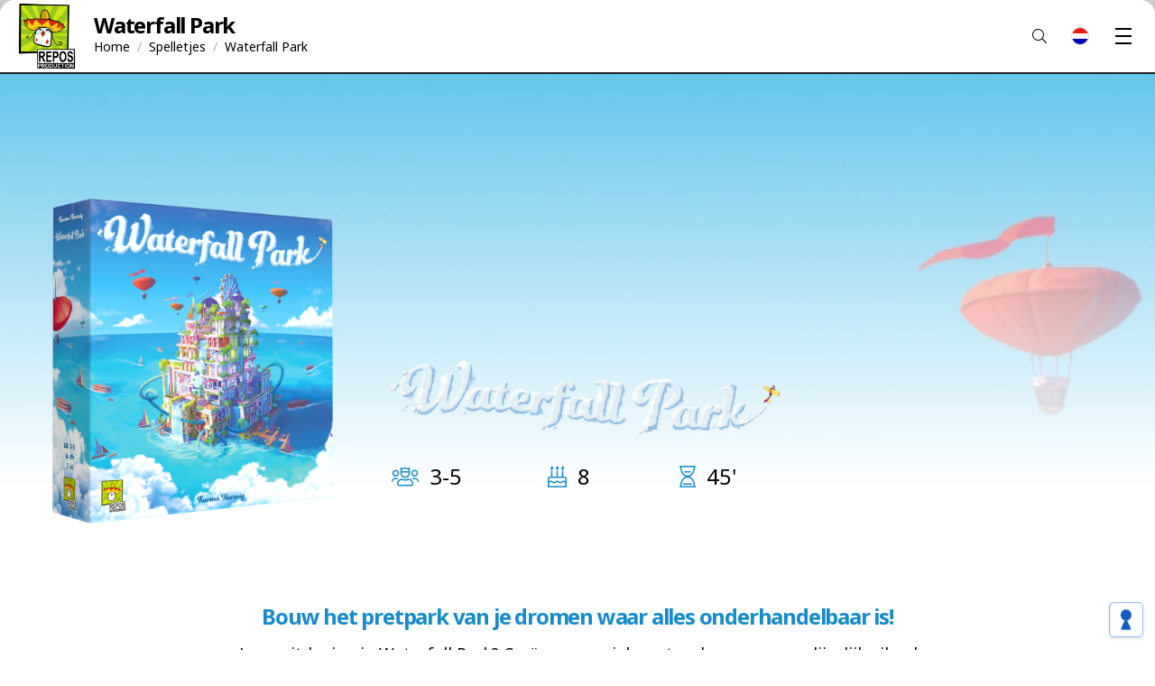

--- FILE ---
content_type: text/html; charset=UTF-8
request_url: https://www.rprod.com/index.php/nl/games/waterfall-park
body_size: 11993
content:
<!doctype html>
<html lang="nl">
    <head>
        <meta charset="utf-8">
        <meta name="viewport" content="width=device-width, initial-scale=1">

        <!-- CSRF Token -->
        <meta name="csrf-token" content="FmHQAoiXPdh09cRJmZ0IGN2wNat3va2Ias0gbFoz">

        <title>Waterfall Park, een spel van Repos Production - Repos Production</title>
<meta name="description" content="Waterfall Park: Het perfecte bordspel voor familie- of vriendenavonden.">
<link rel="canonical" href="https://www.rprod.com/index.php/nl/games/waterfall-park"/>
<meta property="og:title" content="Waterfall Park, een spel van Repos Production" />
<meta property="og:description" content="Waterfall Park: Het perfecte bordspel voor familie- of vriendenavonden." />
<meta property="og:type" content="articles" />
<meta property="og:locale" content="nl" />
<meta property="og:url" content="https://www.rprod.com/index.php/nl/games/waterfall-park" />

<meta name="twitter:title" content="Waterfall Park, een spel van Repos Production" />
<meta name="twitter:description" content="Waterfall Park: Het perfecte bordspel voor familie- of vriendenavonden." />
<script type="application/ld+json">{"@context":"https:\/\/schema.org","@type":"WebPage","name":"Waterfall Park, een spel van Repos Production","description":"Waterfall Park: Het perfecte bordspel voor familie- of vriendenavonden.","image":{"url":null,"size":800}}</script>

        <link rel="apple-touch-icon" sizes="180x180" href="https://www.rprod.com/images/favicon/apple-touch-icon.png">
        <link rel="icon" type="image/png" sizes="32x32" href="https://www.rprod.com/images/favicon/favicon-32x32.png">
        <link rel="icon" type="image/png" sizes="16x16" href="https://www.rprod.com/images/favicon/favicon-16x16.png">
        <link rel="manifest" href="https://www.rprod.com/images/favicon/site.webmanifest">

        <!--Preloader -->
        <link rel="stylesheet" href="https://www.rprod.com/css/preloader.css">

        <!-- Styles -->
        <link rel="stylesheet" href="https://www.rprod.com/themes/base/assets/css/app.css">
        <link rel="stylesheet" href="https://www.rprod.com/themes/repos/assets/css/app.css">
        <link rel="stylesheet" href="https://www.rprod.com/css/fontawesome.min.css">
        <link rel="stylesheet" href="https://www.rprod.com/css/fontawesome-light.min.css">

          <style>
    :root {
            --main-bg-color : #ffffff;
            
            --main-heading-color : #178bcc;
        
            --main-text-color : #000000;
        
            --main-button-color : #bf0d12;
        
            --main-button-text-color : #ffffff;
          }
    body{ 
      background-color: var(--main-bg-color);
          }
    .overlay { background-image: linear-gradient(180deg, rgba(56, 56, 56, 0.00) 1%, var(--main-bg-color) 100%);}
    .section-downloads .downloads-background:after{background: linear-gradient(0deg, rgba(0, 0, 0, 0.3) 10%, var(--main-bg-color) 80%);}
    </style>
        <!-- Google Tag Manager -->
        <script>(function(w,d,s,l,i){w[l]=w[l]||[];w[l].push({'gtm.start':
        new Date().getTime(),event:'gtm.js'});var f=d.getElementsByTagName(s)[0],
        j=d.createElement(s),dl=l!='dataLayer'?'&l='+l:'';j.async=true;j.src=
        'https://www.googletagmanager.com/gtm.js?id='+i+dl;f.parentNode.insertBefore(j,f);
        })(window,document,'script','dataLayer','GTM-MFTM9L7');</script>
        <!-- End Google Tag Manager -->
    </head>

    <body class="theme-repos min-h-screen antialiased ">

        <!-- Google Tag Manager (noscript) -->
        <noscript><iframe src="https://www.googletagmanager.com/ns.html?id=GTM-MFTM9L7"
        height="0" width="0" style="display:none;visibility:hidden"></iframe></noscript>
        <!-- End Google Tag Manager (noscript) -->

        <div class="o-page-loader">
            <div class="o-page-loader--content">
                <div class="o-page-loader--spinner"></div>
                <div class="o-page-loader--message">
                    <span>Laden</span>
                </div>
            </div>
        </div>

        <header class="fixed w-full z-30 transition-all duration-150 ease-in-out" id="mainNavigation">
    <div class="header-bottom header-games">
        <div class="container mx-auto flex items-center justify-between px-5">

            <div class="flex flex-row items-center">
                <a href="https://www.rprod.com/index.php/nl" class="text-lg font-semibold text-gray-100 no-underline w-10 md:w-16 h-10 md:h-20">
                    <img src="https://www.rprod.com/images/logo-repos.png" class="h-full w-auto object-contain" alt="Logo Repos Production">
                </a>
                            </div>
            
              <div class="header-title flex flex-row items-center w-full justify-between">
    <div class="flex flex-col justify-start">
      <div class="flex items-center">
        <h1 class="font-heading text-lg md:text-2xl font-black leading-6 p-0 m-0 ml-2 md:ml-5">
          Waterfall Park
        </h1>
              </div>
            <nav class="hidden md:flex md:ml-5">
        <ol class="flex flex-wrap text-sm">
            
                                    <li>
                        <a href="https://www.rprod.com/index.php/nl"
                           class="hover:underline focus:underline">
                            Home
                        </a>
                    </li>
                
                                    <li class="text-gray-500 px-2">
                        /
                    </li>
                
            
                                    <li>
                        <a href="https://www.rprod.com/index.php/nl/games"
                           class="hover:underline focus:underline">
                            Spelletjes
                        </a>
                    </li>
                
                                    <li class="text-gray-500 px-2">
                        /
                    </li>
                
            
                                    <li>
                        Waterfall Park
                    </li>
                
                
                    </ol>
    </nav>


            
    </div>
  </div>
              <div id="search" class="ml-auto w-full mx-3">
                <search locale="nl"></search>
            </div>
            <div class="ml-auto text-right flex items-center">
                <div class="inline-block relative z-40 md:mr-4">
  <a href="javascript:;" class="m-2 fflag fflag-NL ff-round ff-md" data-micromodal-trigger="modal-language">
    <span class="text-indent">nl</span>
  </a>
</div>


<div class="modal micromodal-slide" id="modal-language" aria-hidden="true">
  <div class="modal__overlay" tabindex="-1" data-micromodal-close>
    <div class="modal__container" role="dialog" aria-modal="true" aria-labelledby="modal-language-title">
      <div class="modal__inner">
        
        <header class="modal__header">
          <span class="modal__title">
            Kies een taal
          </span>
          <button class="modal__close" aria-label="Close modal" data-micromodal-close></button>
        </header>
        <main class="modal__content" id="modal-language-content">
          <ul class="flex flex-row flex-wrap items-center justify-center">
            
                          <li class="list-none" >
                <a href="https://www.rprod.com/index.php/en/games/waterfall-park" class="m-2 fflag fflag-EN ff-round ff-xl">
                  <span class="text-indent">en</span>
                </a>
              </li>

            
            
                          <li class="list-none" >
                <a href="https://www.rprod.com/index.php/fr/games/waterfall-park" class="m-2 fflag fflag-FR ff-round ff-xl">
                  <span class="text-indent">fr</span>
                </a>
              </li>

            
            
                          <li class="list-none" >
                <a href="https://www.rprod.com/index.php/de/games/waterfall-park" class="m-2 fflag fflag-DE ff-round ff-xl">
                  <span class="text-indent">de</span>
                </a>
              </li>

            
            
                          <li class="list-none" >
                <a href="https://www.rprod.com/index.php/nl/games/waterfall-park" class="m-2 fflag fflag-NL ff-round ff-xl">
                  <span class="text-indent">nl</span>
                </a>
              </li>

            
            
                          <li class="list-none" >
                <a href="https://www.rprod.com/index.php/it/games/waterfall-park" class="m-2 fflag fflag-IT ff-round ff-xl">
                  <span class="text-indent">it</span>
                </a>
              </li>

            
            
                          <li class="list-none" >
                <a href="https://www.rprod.com/index.php/es/games/waterfall-park" class="m-2 fflag fflag-ES ff-round ff-xl">
                  <span class="text-indent">es</span>
                </a>
              </li>

            
            
                          <li class="list-none" >
                <a href="https://www.rprod.com/index.php/pl/games/waterfall-park" class="m-2 fflag fflag-PL ff-round ff-xl">
                  <span class="text-indent">pl</span>
                </a>
              </li>

            
                      </ul>
        </main>
      </div>
    </div>
  </div>
</div>        
                <a href="#navigation" class="nav-trigger toggle">
                    Menu <span></span>
                </a>
                <nav id="main-nav" class="absolute -mr-64 hidden">
                    <ul>
                                                                                                                        <li class="border-b">
                                        <a href="/nl/" class="font-black" target="_self">Home</a>
                                                                            </li>
                                                                                                                                <li class="border-b">
                                        <a href="#" class="font-black" target="_self">Onze spellen</a>
                                                                                <ul>
                                                                                        <li class="border-b">
                                                <a href="https://www.rprod.com/index.php/nl/games/7-wonders-dice" class="font-black" target="_self">7 Wonders Dice</a>
                                                                                            </li>
                                                                                        <li class="border-b">
                                                <a href="https://www.rprod.com/index.php/nl/games/duel-for-middle-earth" class="font-black" target="_self">Lord of the Rings: Duel for Middle-Earth</a>
                                                                                                    <ul>
                                                                                                                <li class="border-b">
                                                            <a href="https://www.rprod.com/index.php/nl/games/duel-for-middle-earth/allies" class="font-black" target="_self">Bondgenoten Uitbreiding</a>
                                                        </li>
                                                                                                            </ul>
                                                                                            </li>
                                                                                        <li class="border-b">
                                                <a href="https://www.rprod.com/index.php/nl/games/for-a-crown" class="font-black" target="_self">For A Crown</a>
                                                                                            </li>
                                                                                        <li class="border-b">
                                                <a href="https://www.rprod.com/index.php/nl/games/fairy-ring" class="font-black" target="_self">Fairy Ring</a>
                                                                                            </li>
                                                                                        <li class="border-b">
                                                <a href="https://www.rprod.com/index.php/nl/games/pikit" class="font-black" target="_self">KIPIT</a>
                                                                                            </li>
                                                                                        <li class="border-b">
                                                <a href="https://www.rprod.com/index.php/nl/games/little-tavern" class="font-black" target="_self">Little Tavern</a>
                                                                                            </li>
                                                                                        <li class="border-b">
                                                <a href="https://www.rprod.com/index.php/nl/games/waterfall-park" class="font-black" target="_self">Waterfall Park</a>
                                                                                            </li>
                                                                                        <li class="border-b">
                                                <a href="https://www.rprod.com/index.php/nl/games/champions" class="font-black" target="_self">Champions!</a>
                                                                                            </li>
                                                                                        <li class="border-b">
                                                <a href="https://www.rprod.com/index.php/nl/games/the-number" class="font-black" target="_self">The Number</a>
                                                                                            </li>
                                                                                        <li class="border-b">
                                                <a href="#" class="font-black" target="_self">7 Wonders Architects</a>
                                                                                                    <ul>
                                                                                                                <li class="border-b">
                                                            <a href="https://www.rprod.com/index.php/nl/games/7-wonders-architects" class="font-black" target="_self">7 Wonders Architects</a>
                                                        </li>
                                                                                                                <li class="border-b">
                                                            <a href="https://www.rprod.com/index.php/nl/games/7-wonders-architects/medals" class="font-black" target="_self">7 Wonders Architects Medals</a>
                                                        </li>
                                                                                                            </ul>
                                                                                            </li>
                                                                                        <li class="border-b">
                                                <a href="#" class="font-black" target="_self">7 Wonders</a>
                                                                                                    <ul>
                                                                                                                <li class="border-b">
                                                            <a href="https://www.rprod.com/index.php/nl/games/7-wonders" class="font-black" target="_self">7 Wonders</a>
                                                        </li>
                                                                                                                <li class="border-b">
                                                            <a href="https://www.rprod.com/index.php/nl/games/7-wonders/leaders" class="font-black" target="_self">7 Wonders Leaders</a>
                                                        </li>
                                                                                                                <li class="border-b">
                                                            <a href="https://www.rprod.com/index.php/nl/games/7-wonders/cities" class="font-black" target="_self">7 Wonders Cities</a>
                                                        </li>
                                                                                                                <li class="border-b">
                                                            <a href="https://www.rprod.com/index.php/nl/games/7-wonders/armada" class="font-black" target="_self">7 Wonders Armada</a>
                                                        </li>
                                                                                                                <li class="border-b">
                                                            <a href="https://www.rprod.com/index.php/nl/games/7-wonders/edifice" class="font-black" target="_self">7 Wonders Edifice</a>
                                                        </li>
                                                                                                                <li class="border-b">
                                                            <a href="https://www.rprod.com/index.php/nl/games/7-wonders-app" class="font-black" target="_self">7 Wonders App</a>
                                                        </li>
                                                                                                                <li class="border-b">
                                                            <a href="https://www.rprod.com/index.php/nl/7-wonders/faq" class="font-black" target="_self">7 Wonders FAQ</a>
                                                        </li>
                                                                                                            </ul>
                                                                                            </li>
                                                                                        <li class="border-b">
                                                <a href="#" class="font-black" target="_self">7 Wonders Duel</a>
                                                                                                    <ul>
                                                                                                                <li class="border-b">
                                                            <a href="https://www.rprod.com/index.php/nl/games/7-wonders-duel" class="font-black" target="_self">7 Wonders Duel</a>
                                                        </li>
                                                                                                                <li class="border-b">
                                                            <a href="https://www.rprod.com/index.php/nl/games/7-wonders-duel/pantheon" class="font-black" target="_self">7 Wonders Duel Pantheon</a>
                                                        </li>
                                                                                                                <li class="border-b">
                                                            <a href="https://www.rprod.com/index.php/nl/games/7-wonders-duel/agora" class="font-black" target="_self">7 Wonders Duel Agora</a>
                                                        </li>
                                                                                                                <li class="border-b">
                                                            <a href="https://www.rprod.com/index.php/nl/games/7-wonders-duel-app" class="font-black" target="_self">7 Wonders Duel App</a>
                                                        </li>
                                                                                                                <li class="border-b">
                                                            <a href="https://www.rprod.com/index.php/nl/7-wonders-duel/faq" class="font-black" target="_self">7 Wonders Duel FAQ</a>
                                                        </li>
                                                                                                            </ul>
                                                                                            </li>
                                                                                        <li class="border-b">
                                                <a href="https://www.rprod.com/index.php/nl/games/stupefy" class="font-black" target="_self">Paralitis!</a>
                                                                                            </li>
                                                                                        <li class="border-b">
                                                <a href="https://www.rprod.com/index.php/nl/games/stranger-things" class="font-black" target="_self">Stranger Things Attack of the Mind Flayer</a>
                                                                                            </li>
                                                                                        <li class="border-b">
                                                <a href="https://www.rprod.com/index.php/nl/games/times-up-harry-potter" class="font-black" target="_self">Time&#039;s Up! Harry Potter</a>
                                                                                            </li>
                                                                                        <li class="border-b">
                                                <a href="#" class="font-black" target="_self">Time&#039;s Up!</a>
                                                                                                    <ul>
                                                                                                                <li class="border-b">
                                                            <a href="https://www.rprod.com/index.php/nl/games/times-up-party" class="font-black" target="_self">Time&#039;s Up! Party</a>
                                                        </li>
                                                                                                                <li class="border-b">
                                                            <a href="https://www.rprod.com/index.php/nl/games/times-up-family" class="font-black" target="_self">Time&#039;s Up! Family</a>
                                                        </li>
                                                                                                            </ul>
                                                                                            </li>
                                                                                        <li class="border-b">
                                                <a href="#" class="font-black" target="_self">Concept</a>
                                                                                                    <ul>
                                                                                                                <li class="border-b">
                                                            <a href="https://www.rprod.com/index.php/nl/games/concept" class="font-black" target="_self">Concept</a>
                                                        </li>
                                                                                                                <li class="border-b">
                                                            <a href="https://www.rprod.com/index.php/nl/games/concept-kids" class="font-black" target="_self">Concept Kids Dieren</a>
                                                        </li>
                                                                                                            </ul>
                                                                                            </li>
                                                                                        <li class="border-b">
                                                <a href="https://www.rprod.com/index.php/nl/games/fun-facts" class="font-black" target="_self">Fun Facts</a>
                                                                                            </li>
                                                                                        <li class="border-b">
                                                <a href="https://www.rprod.com/index.php/nl/games/so-clover" class="font-black" target="_self">So Clover!</a>
                                                                                            </li>
                                                                                        <li class="border-b">
                                                <a href="https://www.rprod.com/index.php/nl/games/mascarade" class="font-black" target="_self">Mascarade</a>
                                                                                            </li>
                                                                                        <li class="border-b">
                                                <a href="https://www.rprod.com/index.php/nl/games/just-one" class="font-black" target="_self">Just One</a>
                                                                                            </li>
                                                                                        <li class="border-b">
                                                <a href="https://www.rprod.com/index.php/nl/games/last-bastion" class="font-black" target="_self">Last Bastion</a>
                                                                                            </li>
                                                                                        <li class="border-b">
                                                <a href="https://www.rprod.com/index.php/nl/games/when-i-dream" class="font-black" target="_self">When I Dream</a>
                                                                                            </li>
                                                                                        <li class="border-b">
                                                <a href="https://www.rprod.com/index.php/nl/games/champions" class="font-black" target="_self">Champions!</a>
                                                                                            </li>
                                                                                        <li class="border-b">
                                                <a href="https://www.rprod.com/index.php/nl/games/mythicals" class="font-black" target="_self">Mythicals</a>
                                                                                            </li>
                                                                                    </ul>
                                                                            </li>
                                                                                                                                <li class="border-b">
                                        <a href="https://storelocator.asmodee.com/nl/" class="font-black" target="_self">Vind onze spellen</a>
                                                                            </li>
                                                                                                                                <li class="border-b">
                                        <a href="https://www.rprod.com/index.php/nl/about-us" class="font-black" target="_self">Over ons</a>
                                                                            </li>
                                                                                                                                <li class="border-b">
                                        <a href="/nl/contact" class="font-black" target="_self">Contact</a>
                                                                            </li>
                                                                                                                                <li class="border-b">
                                        <a href="https://shop.rprod.com" class="font-black" target="_self">Shop</a>
                                                                            </li>
                                                                                                        </ul>
                </nav>
            </div>
        </div>
    </div>
</header>


        <main id="app" class="relative overflow-hidden transition-all duration-150 ease-in-out">
            <article>
                  
    
  <div class="style-waterfall-park style-nl ">
    
    
    
        
    
    
    <div id="hero" class="relative md:pt-24 md:mb-16 flex flex-col content-center items-center justify-center md:min-h-3/4" id="hero" >
  
  <div class="video-background overflow-hidden">
      <div class="video-foreground">
        <video autoplay muted loop class="bg-video">
          <source src="https://cdn.svc.asmodee.net/production-rprod/storage/games/waterfall-park/wat-header-video-1695756548m4PRQ.mp4" type="video/mp4">
        </video>
      </div>
    </div>
    <span class="overlay absolute bottom-0 left-0"></span>

        

  <div class="container mx-auto mt-auto md:absolute md:bottom-0  z-10" id="hero-content">
    <div class="items-center flex flex-wrap">
      <div class="w-full lg:w-2/3 px-4 ml-auto mr-auto text-center">
        <div class="flex flex-col md:flex-row items-center">
          <div class="start w-full md:w-1/3 md:px-10 box-wrapper">
            <img src="https://cdn.svc.asmodee.net/production-rprod/storage/games/waterfall-park/wat-box-left-com-16957565327DDyU-large.png" alt="Box" class="pt-32 md:pt-0  w-1/2 h-auto md:w-auto mx-auto header-box">
          </div>
          <div class="end w-full md:w-2/3 md:px-10 mx-auto relative z-10">
            <img src="https://cdn.svc.asmodee.net/production-rprod/storage/games/waterfall-park/wat-common-logo-1695416117V3H2u-large.png" alt="Logo " class="w-full mx-auto md:w-auto">
                        <div class="flex justify-around mx-auto mt-4">
                            <div class="flex">
                 <span class="attribute attribute-players">3-5</span>
              </div>
                            <div class="flex">
                 <span class="attribute attribute-age">8</span>
              </div>
                            <div class="flex">
                 <span class="attribute attribute-time">45&#039;</span>
              </div>
                          </div>
          </div>
                  </div>
      </div>
    </div>
  </div>

</div>
        
        
    <article id="main-content" class="pt-10 relative">
            <section class="w-full">
        <div class="show-on-scroll fade-up mx-auto md:py-6 px-5 md:px-0 pb-6 section-text-parent parallax" id="RBO9X1ytef4McFf8"
    style="">
        <div class="section-text">
  <div class="container mx-auto ">
    <div class="narrow">
      <div class="flex flex-wrap">
        <div class="w-full  md:px-0">
          <div class="inner content-wrapper ">
                        <div class=""><h3 style="text-align: center;">Bouw het pretpark van je dromen waar alles onderhandelbaar is!</h3>
<p style="text-align: center;">&nbsp;Jouw uitdaging in Waterfall Park? Cre&euml;er een uniek pretpark op een paradijselijk eiland. Het is aan jou om de meest spectaculaire attracties te ontwerpen om zoveel mogelijk bezoekers aan te trekken en je inkomsten te maximaliseren. Maar pas op, je bent niet alleen...</p>
<p style="text-align: center;">Locaties en attracties worden willekeurig verdeeld onder de spelers. Maak je klaar om te ONDERHANDELEN met je concurrenten! Alles is verhandelbaar, alles staat te koop, zonder beperkingen. In deze idyllische omgeving is de concurrentie hevig!</p></div>
                      </div>
        </div>
      </div>
    </div>
  </div>

</div>
      </div>

      </section>
            <section class="w-full">
        <div class="show-on-scroll fade-up mx-auto md:py-6 px-5 md:px-0 pb-6 section-text-parent text-center bg-cover bg-no-repeat  bg-center" id="91Af7aTWo2E7xGuj"
    style="background-image:url(https://cdn.svc.asmodee.net/production-rprod/storage/games/waterfall-park/fonds/microsoftteams-image-9-1696433472mTTLj.png); ">
        <div class="section-text">
  <div class="container mx-auto ">
    <div class="narrow">
      <div class="flex flex-wrap">
        <div class="w-full  md:px-0">
          <div class="inner content-wrapper ">
                        <h2 class="text-3xl md:text-4xl font-heading mb-5">Welkom in Waterfall Park! </h2>
                        <div class=""><p><span style="color: #ffffff;">.</span><br /><span style="color: #ffffff;">.</span><br /><span style="color: #ffffff;">.<br />.</span><br /><span style="color: #ffffff;">.</span></p></div>
                      </div>
        </div>
      </div>
    </div>
  </div>

</div>
      </div>

      </section>
            <section class="w-full">
        <div class="show-on-scroll fade-up mx-auto py-12 w-full relative z-10 px-5 md:px-0" id="9mjdTKtZxu5X9pYt">
        <div class="flex flex-wrap my-5  section-accordiongallery">
	<div class="w-full">
		<div class="container mx-auto">
			<h2 class="text-3xl md:text-4xl leading-10 font-heading text-center md:w-2/3 mx-auto mb-10"></h2>
			<div class="md:w-2/3 mx-auto mb-10"><p></p></div>
		</div>
		<div class="hover-gallery-wrap">
						<div class="item lozad" data-background-image="https://cdn.svc.asmodee.net/production-rprod/storage/games/waterfall-park/images/05-1695757866vyVcV-large.png"></div>
						<div class="item lozad" data-background-image="https://cdn.svc.asmodee.net/production-rprod/storage/games/waterfall-park/images/01-1695757250pPTeN-large.png"></div>
						<div class="item lozad" data-background-image="https://cdn.svc.asmodee.net/production-rprod/storage/games/waterfall-park/images/11-1695761274KKHeR-large.png"></div>
						<div class="item lozad" data-background-image="https://cdn.svc.asmodee.net/production-rprod/storage/games/waterfall-park/images/09-1695757872pWXLI-large.png"></div>
						<div class="item lozad" data-background-image="https://cdn.svc.asmodee.net/production-rprod/storage/games/waterfall-park/images/10-1695416357DSZLr-large.jpg"></div>
						<div class="item lozad" data-background-image="https://cdn.svc.asmodee.net/production-rprod/storage/games/waterfall-park/images/08-1695757869jrsPR-large.png"></div>
					</div>
	</div>
</div>    </div>

      </section>
            <section class="w-full">
        <div class="show-on-scroll fade-up mx-auto md:py-6 px-5 md:px-0 pb-6 section-text-parent bg-contain bg-no-repeat  bg-center" id="IWBJFgryjwyafWZa"
    style="">
        <div class="section-text">
  <div class="container mx-auto ">
    <div class="narrow">
      <div class="flex flex-wrap">
        <div class="w-full  md:px-0">
          <div class="inner content-wrapper ">
                        <div class=""><h1 style="text-align: center;">Hoe speel je Waterfall Park?</h1></div>
                      </div>
        </div>
      </div>
    </div>
  </div>

</div>
      </div>

      </section>
            <section class="w-full">
        <div class="show-on-scroll fade-up mx-auto md:py-6 px-5 md:px-0 pb-6 section-imagetext-parent bg-cover bg-no-repeat  bg-center parallax" id="H5RdSt0V4DPEbvQD"
    style="background-image:url(https://cdn.svc.asmodee.net/production-rprod/storage/games/waterfall-park/fonds/microsoftteams-image-8-1696433469AaM6J.png); ">
        <div class="my-5 section-imagetext">
  <div class="container mx-auto flex flex-col md:flex-row flew-wrap justify-center  items-center  ">
  
  
    
    
    <div class="image-wrapper w-full md:w-1/3 md:order-last md:ml-10 h-auto relative">
                                    <img src="https://cdn.svc.asmodee.net/production-rprod/storage/games/waterfall-park/wat-expli-1-1695756620D50y3.png" alt="1- Ontvang je Attracties en Locaties" class="w-full h-auto">
                     

    </div>
     
    
    
    
    <div class="content-wrapper w-full  md:flex-grow  md:max-w-1/2">
            <h2 class="text-3xl md:text-4xl leading-10 font-heading">1- Ontvang je Attracties en Locaties</h2>
            <p style="text-align: left;">Locatiekaarten en Attractietegels worden willekeurig verdeeld... Jouw doel? Combineer ze om de meeste complete attracties te cre&euml;ren.&nbsp;</p>
          </div>
  
  </div>
</div>
  
    </div>

      </section>
            <section class="w-full">
        <div class="show-on-scroll fade-up mx-auto md:py-6 px-5 md:px-0 pb-6 section-imagetext-parent bg-cover bg-no-repeat  bg-center parallax" id="KUTChF5EMIGmzFIQ"
    style="">
        <div class="my-5 section-imagetext">
  <div class="container mx-auto flex flex-col md:flex-row flew-wrap justify-center  items-center  ">
  
  
    
    
    <div class="image-wrapper w-full md:w-3/4 md:mr-10 h-auto relative">
                                    <img src="https://cdn.svc.asmodee.net/production-rprod/storage/games/waterfall-park/wat-rules-nl-mkt-16957566006z8zb.png" alt="2- Handel en Onderhandel" class="w-full h-auto">
                     

    </div>
     
    
    
    
    <div class="content-wrapper w-full  md:flex-grow  md:max-w-1/2">
            <h2 class="text-3xl md:text-4xl leading-10 font-heading">2- Handel en Onderhandel</h2>
            <p style="text-align: left;">Jouw tegenstanders hebben ongetwijfeld locaties of attractietegels die jou interesseren! Doe voorstellen, onderhandel en probeer de beste deals te krijgen.</p>
          </div>
  
  </div>
</div>
  
    </div>

      </section>
            <section class="w-full">
        <div class="show-on-scroll fade-up mx-auto md:py-6 px-5 md:px-0 pb-6 section-imagetext-parent" id="xYLV0j3Z0n4GiDnC"
    style="background-image:url(https://cdn.svc.asmodee.net/production-rprod/storage/games/waterfall-park/fonds/microsoftteams-image-8-1696433469AaM6J.png); ">
        <div class="my-5 section-imagetext">
  <div class="container mx-auto flex flex-col md:flex-row flew-wrap justify-center  items-center  ">
  
  
    
    
    <div class="image-wrapper w-full md:w-3/4 md:order-last md:ml-10 h-auto relative">
                                    <img src="https://cdn.svc.asmodee.net/production-rprod/storage/games/waterfall-park/nl-1695756515LHbW3.png" alt="3- Bouw je Attracties" class="w-full h-auto">
                     

    </div>
     
    
    
    
    <div class="content-wrapper w-full  md:flex-grow  md:max-w-1/2">
            <h2 class="text-3xl md:text-4xl leading-10 font-heading">3- Bouw je Attracties</h2>
            <p style="text-align: left;">Plaats jouw tegels op het bord om je attracties te bouwen en verwelkom bezoekers in Waterfall Park.</p>
          </div>
  
  </div>
</div>
  
    </div>

      </section>
            <section class="w-full">
        <div class="show-on-scroll fade-up mx-auto md:py-6 px-5 md:px-0 pb-6 section-imagetext-parent bg-cover bg-no-repeat  bg-center parallax" id="iR6gc6NcIzaryBWr"
    style="">
        <div class="my-5 section-imagetext">
  <div class="container mx-auto flex flex-col md:flex-row flew-wrap justify-center  items-center  ">
  
  
    
    
    <div class="image-wrapper w-full md:w-1/4 md:mr-10 h-auto relative">
                                    <img src="https://cdn.svc.asmodee.net/production-rprod/storage/games/waterfall-park/wat-coins-1695756539Jh9D8.png" alt="4- Verdien je Inkomsten" class="w-full h-auto">
                     

    </div>
     
    
    
    
    <div class="content-wrapper w-full  md:flex-grow  md:max-w-1/2">
            <h2 class="text-3xl md:text-4xl leading-10 font-heading">4- Verdien je Inkomsten</h2>
            <p>Bij elke fase verdienen jouw gebouwde attracties inkomsten. Wie zal tegen het einde van de vierde ronde de meest welvarende bouwer zijn?</p>
          </div>
  
  </div>
</div>
  
    </div>

      </section>
            <section class="w-full">
        <div class="container show-on-scroll fade-up mx-auto md:py-6 px-5 md:px-0 pb-6" id="YeOjjI30Noi6ARPT">
        <div class="flex flex-wrap my-10  section-image">
        <div class="w-full">
                <img data-src="https://cdn.svc.asmodee.net/production-rprod/storage/games/waterfall-park/wat-sep-3-1695904276Qz1VC.png" alt="" class="lozad max-w-full h-auto mx-auto"/>
          
    </div>
</div>    </div>

      </section>
            <section class="w-full">
        <div class="show-on-scroll fade-up mx-auto md:py-6 px-5 md:px-0 pb-6 section-video-parent bg-cover bg-no-repeat  bg-center parallax" id="TmozG41IreMgnGBJ"
    style="background-image:url(https://cdn.svc.asmodee.net/production-rprod/storage/games/waterfall-park/wp-cloud-1695756641uhsGR.png); ">
        <div class="flex flex-wrap section-video">
  <div class="mx-auto w-full  md:w-2/3  text-center ">
        <h2 class="text-3xl md:text-4xl font-heading mb-10">Ontdek Waterfall Park in de Video</h2>
        <div class="embed-responsive aspect-ratio-16/9">
      <iframe class="embed-responsive-item" width="560" height="315" src=" https://www.youtube-nocookie.com/embed/TyeMEkoCuN4?controls=1" frameborder="0" allow="accelerometer; autoplay; encrypted-media; gyroscope; picture-in-picture" allowfullscreen></iframe>
    </div>
  </div>
</div>
    </div>

      </section>
            <section class="w-full">
        <div id="hqhGbeB6DTZ43qLZ-parent" style="background-image:url(https://cdn.svc.asmodee.net/production-rprod/storage/games/waterfall-park/wp-cloud-2-1695756638tmcFM.png); ">
        <div class="container show-on-scroll fade-up mx-auto md:py-6 px-5 md:px-0 section-links-parent bg-cover bg-no-repeat  bg-center" id="hqhGbeB6DTZ43qLZ">
            <div class="flex flex-col md:flex-row justify-around">
                    <a href="/nl/waterfall-park/video" class="p-4 lg:w-1/2 md:w-full transform duration-150 hover:scale-110">
        <div class="flex items-center border rounded-lg p-8 sm:flex-row flex-col">
          <div class="w-16 h-16 sm:mr-8 sm:mb-0 mb-4 inline-flex items-center justify-center rounded-full bg-indigo-100 text-indigo-500 flex-shrink-0 relative overflow-hidden">
            <img src="https://cdn.svc.asmodee.net/production-rprod/storage/games/waterfall-park/images/11-1695761274KKHeR.png" alt="Image Ontdek de Regels van Waterfall Park in de Video" class="w-full object-cover h-full object-center block absolute inset-0">
          </div>
          <div class="flex-grow flex justify-between items-center ">
            <h2 class="text-2xl font-heading font-bold mb-0">Ontdek de Regels van Waterfall Park in de Video</h2>
            <svg fill="none" stroke="currentColor" stroke-linecap="round" stroke-linejoin="round" stroke-width="2" class="w-4 h-4 ml-2" viewBox="0 0 24 24">
              <path d="M5 12h14M12 5l7 7-7 7"></path>
            </svg>
          </div>
        </div>
      </a>
          
      
          </div>        </div>
    </div>

      </section>
            <section class="w-full">
        <div class="container show-on-scroll fade-up mx-auto md:py-6 px-5 md:px-0 pb-6" id="U1dDZFw1DZMtRiO8">
        <div class="flex flex-wrap my-10  section-image">
        <div class="w-full">
                <img data-src="https://cdn.svc.asmodee.net/production-rprod/storage/games/waterfall-park/wat-graphics-boxbottom-side-top-1695756543cvslW.png" alt="" class="lozad max-w-full h-auto mx-auto"/>
          
    </div>
</div>    </div>

      </section>
            <section class="w-full">
        <div class="show-on-scroll fade-up mx-auto md:py-6 px-5 md:px-0 pb-6 section-imagetext-parent bg-cover bg-no-repeat  bg-center" id="KljsXX2hXlEdW5aU"
    style="">
        <div class="my-5 section-imagetext">
  <div class="container mx-auto flex flex-col md:flex-row flew-wrap justify-center  items-center  ">
  
  
    
    
    <div class="image-wrapper w-full md:w-full md:mr-10 h-auto relative">
                                    <img src="https://cdn.svc.asmodee.net/production-rprod/storage/games/waterfall-park/waterfall-park-content-com-1695828238Gr7NM.png" alt="Inhoud van de Waterfall Park verpakking" class="w-full h-auto">
                     

    </div>
     
    
    
    
    <div class="content-wrapper w-full  md:flex-grow  md:max-w-1/2">
            <h2 class="text-3xl md:text-4xl leading-10 font-heading">Inhoud van de Waterfall Park verpakking</h2>
            <div class="page" title="Page 1">
<div class="section">
<div class="layoutArea">
<div class="column">
<ul>
<li>1 speelbord</li>
<li>78 kaarten</li>
<li>1 overzichtstegel</li>
<li>120 basissen</li>
<li>1 rondemarker</li>
<li>100 munten</li>
<li>1 spelhandleiding</li>
</ul>
</div>
</div>
</div>
</div>
          </div>
  
  </div>
</div>
  
    </div>

      </section>
            <section class="w-full">
        <div class="container show-on-scroll fade-up mx-auto md:py-6 px-5 md:px-0 pb-6" id="IcR1XSCnRjr0ulFa">
        <div class="flex flex-wrap my-10  section-image">
        <div class="w-full">
                <img data-src="https://cdn.svc.asmodee.net/production-rprod/storage/games/waterfall-park/wat-sep-3-1695904276Qz1VC.png" alt="" class="lozad max-w-full h-auto mx-auto"/>
          
    </div>
</div>    </div>

      </section>
            <section class="w-full">
        <div class="bg-center show-on-scroll fade-up md:py-6 px-5 md:px-0 section-downloads-parent bg-cover bg-no-repeat  bg-center parallax" id="PkMwaHaORQ7P7qKy"
    style="background-image:url(https://cdn.svc.asmodee.net/production-rprod/storage/games/waterfall-park/wp-cloud-2-1695756638tmcFM.png); ">
        <div class="py-5 relative section-downloads">
  <div class="start bg-cover lozad bg-center w-full h-full absolute top-0 left-0  "  ></div>
  
    <div class="container mx-auto">
    <div class="w-full relative py-16">
      <div class="w-full px-5 md:px-0 relative z-10">
        <h2 class="section-title text-center text-3xl md:text-4xl leading-10 mb-5 font-heading">Download</h2>
        
        <div class="flex flex-col md:flex-row justify-center items-start -mx-3">

                    
          <div class="download-items w-full flex flex-col flex-wrap justify-center md:max-w-1/2 m-3">
            <h3> Regels en spelhulpmiddelen </h3>
                    
          <div class="download-item w-full">
            <div class="flex flex-row items-center relative justify-center mx-auto">
                              <a class="element-clickable download-link bg-gray-900 rounded-lg shadow-lg mb-6 flex flex-row w-full items-center" href="javascript:;" data-micromodal-trigger="modal-285">
                  <div class="w-20 h-20 rounded-lg overflow-hidden m-3">
                    <img alt="gallery" class="item-image object-cover object-center h-full w-full lozad" data-src="https://cdn.svc.asmodee.net/production-rprod/storage/games/waterfall-park/wp-thumbnail-site-rules-1695756647ZOfuO.jpg" alt="Waterfall Park">
                  </div>
                  <div class="item-title flex flex-col">
                    <strong class="font-heading text-sm md:text-2xl font-bold">Waterfall Park</strong>
                    <span class="mb-0 text-gray-500">11 bestanden</span>
                  </div>
                </a>
                
                
                <div class="modal micromodal-slide" id="modal-285" aria-hidden="true">
                  <div class="modal__overlay" tabindex="-1" data-micromodal-close>
                    <div class="modal__container" role="dialog" aria-modal="true" aria-labelledby="modal-285-title">
                      <div class="modal__inner ">
                        
                        <header class="modal__header">
                                                    <h2 class="modal__title" id="modal-285-title">
                            Waterfall Park
                          </h2>
                                                    
                          <button class="modal__close" aria-label="Close modal" data-micromodal-close></button>
                        </header>
                        <main class="modal__content" id="modal-285-content">
                          <ul class="flex flex-row flex-wrap items-center justify-center">
                                                        <li class="list-none">
                                                              <a href="https://cdn.svc.asmodee.net/production-rprod/storage/games/waterfall-park/wat-en01-rules-1695414535F2a1N.pdf" class="m-2 fflag fflag-GB ff-round ff-xl"  target="_blank" download>
                                    <span class="text-indent">GB</span>
                                </a>
                                                          </li>
                                                        <li class="list-none">
                                                              <a href="https://cdn.svc.asmodee.net/production-rprod/storage/games/waterfall-park/wat-fr01-rules-1695414537M4MX3.pdf" class="m-2 fflag fflag-FR ff-round ff-xl"  target="_blank" download>
                                    <span class="text-indent">FR</span>
                                </a>
                                                          </li>
                                                        <li class="list-none">
                                                              <a href="https://cdn.svc.asmodee.net/production-rprod/storage/games/waterfall-park/wat-de01-rules-1695414533sALFD.pdf" class="m-2 fflag fflag-DE ff-round ff-xl"  target="_blank" download>
                                    <span class="text-indent">DE</span>
                                </a>
                                                          </li>
                                                        <li class="list-none">
                                                              <a href="https://cdn.svc.asmodee.net/production-rprod/storage/games/waterfall-park/wat-mu01-rules-es-1695414541zWbCc.pdf" class="m-2 fflag fflag-ES ff-round ff-xl"  target="_blank" download>
                                    <span class="text-indent">ES</span>
                                </a>
                                                          </li>
                                                        <li class="list-none">
                                                              <a href="https://cdn.svc.asmodee.net/production-rprod/storage/games/waterfall-park/rules/wat-mu01-rules-it-1695414543uwczv.pdf" class="m-2 fflag fflag-IT ff-round ff-xl"  target="_blank" download>
                                    <span class="text-indent">IT</span>
                                </a>
                                                          </li>
                                                        <li class="list-none">
                                                              <a href="https://cdn.svc.asmodee.net/production-rprod/storage/games/waterfall-park/wat-ja01-rules-1695414539wDwbd.pdf" class="m-2 fflag fflag-JP ff-round ff-xl"  target="_blank" download>
                                    <span class="text-indent">JP</span>
                                </a>
                                                          </li>
                                                        <li class="list-none">
                                                              <a href="https://cdn.svc.asmodee.net/production-rprod/storage/games/waterfall-park/rules/wat-mu02-rules-hu-1695414544krUS9.pdf" class="m-2 fflag fflag-HU ff-round ff-xl"  target="_blank" download>
                                    <span class="text-indent">HU</span>
                                </a>
                                                          </li>
                                                        <li class="list-none">
                                                              <a href="https://cdn.svc.asmodee.net/production-rprod/storage/games/waterfall-park/rules/wat-pl01-rules-1695414549lraOq.pdf" class="m-2 fflag fflag-PL ff-round ff-xl"  target="_blank" download>
                                    <span class="text-indent">PL</span>
                                </a>
                                                          </li>
                                                        <li class="list-none">
                                                              <a href="https://cdn.svc.asmodee.net/production-rprod/storage/games/waterfall-park/rules/wat-nl01-rules-16954145478dE67.pdf" class="m-2 fflag fflag-NL ff-round ff-xl"  target="_blank" download>
                                    <span class="text-indent">NL</span>
                                </a>
                                                          </li>
                                                        <li class="list-none">
                                                              <a href="https://cdn.svc.asmodee.net/production-rprod/storage/games/waterfall-park/wat-mu02-rules-ua-1695414546647d3.pdf" class="m-2 fflag fflag-UA ff-round ff-xl"  target="_blank" download>
                                    <span class="text-indent">UA</span>
                                </a>
                                                          </li>
                                                        <li class="list-none">
                                                              <a href="https://cdn.svc.asmodee.net/production-rprod/storage/games/waterfall-park/wat-cnt01-rules-1695414531PR7yw.pdf" class="m-2 fflag fflag-CN ff-round ff-xl"  target="_blank" download>
                                    <span class="text-indent">CN</span>
                                </a>
                                                          </li>
                                                      </ul>
                        </main>
                      </div>
                    </div>
                  </div>
                </div>        
                
              
                            
              
              
            </div>
          </div>
          
                  </div>
        
                  
          <div class="download-items w-full flex flex-col flex-wrap justify-center md:max-w-1/2 m-3">
            <h3> Andere </h3>
                    
          <div class="download-item w-full">
            <div class="flex flex-row items-center relative justify-center mx-auto">
                              <a class="element-clickable download-link bg-gray-900 rounded-lg shadow-lg mb-6 flex flex-row w-full items-center" href="javascript:;" data-micromodal-trigger="modal-279">
                  <div class="w-20 h-20 rounded-lg overflow-hidden m-3">
                    <img alt="gallery" class="item-image object-cover object-center h-full w-full lozad" data-src="https://cdn.svc.asmodee.net/production-rprod/storage/games/waterfall-park/goodie/wp-thumbnail-site-goodie-1680612560okjua.png" alt="Goodie : Waterfall">
                  </div>
                  <div class="item-title flex flex-col">
                    <strong class="font-heading text-sm md:text-2xl font-bold">Goodie : Waterfall</strong>
                    <span class="mb-0 text-gray-500">10 bestanden</span>
                  </div>
                </a>
                
                
                <div class="modal micromodal-slide" id="modal-279" aria-hidden="true">
                  <div class="modal__overlay" tabindex="-1" data-micromodal-close>
                    <div class="modal__container" role="dialog" aria-modal="true" aria-labelledby="modal-279-title">
                      <div class="modal__inner ">
                        
                        <header class="modal__header">
                                                    <h2 class="modal__title" id="modal-279-title">
                            Goodie : Waterfall
                          </h2>
                                                    
                          <button class="modal__close" aria-label="Close modal" data-micromodal-close></button>
                        </header>
                        <main class="modal__content" id="modal-279-content">
                          <ul class="flex flex-row flex-wrap items-center justify-center">
                                                        <li class="list-none">
                                                              <a href="https://cdn.svc.asmodee.net/production-rprod/storage/games/waterfall-park/goodie/wat-goodies-rules-compressed-1680612604Eb9Kl.pdf" class="m-2 fflag fflag-GB ff-round ff-xl"  target="_blank" download>
                                    <span class="text-indent">GB</span>
                                </a>
                                                          </li>
                                                        <li class="list-none">
                                                              <a href="https://cdn.svc.asmodee.net/production-rprod/storage/games/waterfall-park/goodie/wat-goodies-rules-compressed-1680612604Eb9Kl.pdf" class="m-2 fflag fflag-FR ff-round ff-xl"  target="_blank" download>
                                    <span class="text-indent">FR</span>
                                </a>
                                                          </li>
                                                        <li class="list-none">
                                                              <a href="https://cdn.svc.asmodee.net/production-rprod/storage/games/waterfall-park/goodie/wat-goodies-rules-compressed-1680612604Eb9Kl.pdf" class="m-2 fflag fflag-ES ff-round ff-xl"  target="_blank" download>
                                    <span class="text-indent">ES</span>
                                </a>
                                                          </li>
                                                        <li class="list-none">
                                                              <a href="https://cdn.svc.asmodee.net/production-rprod/storage/games/waterfall-park/goodie/wat-goodies-rules-compressed-1680612604Eb9Kl.pdf" class="m-2 fflag fflag-DE ff-round ff-xl"  target="_blank" download>
                                    <span class="text-indent">DE</span>
                                </a>
                                                          </li>
                                                        <li class="list-none">
                                                              <a href="https://cdn.svc.asmodee.net/production-rprod/storage/games/waterfall-park/goodie/wat-goodies-rules-compressed-1680612604Eb9Kl.pdf" class="m-2 fflag fflag-IT ff-round ff-xl"  target="_blank" download>
                                    <span class="text-indent">IT</span>
                                </a>
                                                          </li>
                                                        <li class="list-none">
                                                              <a href="https://cdn.svc.asmodee.net/production-rprod/storage/games/waterfall-park/goodie/wat-goodies-rules-compressed-1680612604Eb9Kl.pdf" class="m-2 fflag fflag-NL ff-round ff-xl"  target="_blank" download>
                                    <span class="text-indent">NL</span>
                                </a>
                                                          </li>
                                                        <li class="list-none">
                                                              <a href="https://cdn.svc.asmodee.net/production-rprod/storage/games/waterfall-park/goodie/wat-goodies-rules-compressed-1680612604Eb9Kl.pdf" class="m-2 fflag fflag-BG ff-round ff-xl"  target="_blank" download>
                                    <span class="text-indent">BG</span>
                                </a>
                                                          </li>
                                                        <li class="list-none">
                                                              <a href="https://cdn.svc.asmodee.net/production-rprod/storage/games/waterfall-park/goodie/wat-goodies-rules-compressed-1680612604Eb9Kl.pdf" class="m-2 fflag fflag-PL ff-round ff-xl"  target="_blank" download>
                                    <span class="text-indent">PL</span>
                                </a>
                                                          </li>
                                                        <li class="list-none">
                                                              <a href="https://cdn.svc.asmodee.net/production-rprod/storage/games/waterfall-park/goodie/wat-goodies-rules-compressed-1680612604Eb9Kl.pdf" class="m-2 fflag fflag-JP ff-round ff-xl"  target="_blank" download>
                                    <span class="text-indent">JP</span>
                                </a>
                                                          </li>
                                                        <li class="list-none">
                                                              <a href="https://cdn.svc.asmodee.net/production-rprod/storage/games/waterfall-park/goodie/wat-goodies-rules-compressed-1680612604Eb9Kl.pdf" class="m-2 fflag fflag-TW ff-round ff-xl"  target="_blank" download>
                                    <span class="text-indent">TW</span>
                                </a>
                                                          </li>
                                                      </ul>
                        </main>
                      </div>
                    </div>
                  </div>
                </div>        
                
              
                            
              
              
            </div>
          </div>
          
                  </div>
        
              
      </div>

      </div>
    </div>      
  </div>
  </div>

    </div>

      </section>
            <section class="w-full">
        <div id="IBFq10YhjS5fdNfA-parent" style="background-color:#86c2eb; ">
        <div class="container show-on-scroll fade-up mx-auto md:py-6 px-5 md:px-0 section-links-parent bg-cover bg-no-repeat  bg-center" id="IBFq10YhjS5fdNfA">
            <div class="flex flex-col md:flex-row justify-around">
                    <a class="btn" href="/en/waterfall-credits">
        Credits
      </a>
          
      
          </div>        </div>
    </div>

      </section>
            
              
      </article>
      
    </div>
                  </article>
        </main>

        <footer id="footer" class="body-font border-t">
  <div class="container px-5 py-10 mx-auto">
    <div class="grid grid-cols-1 sm:grid-cols-2 md:grid-cols-3 items-center">

      <div class="about-repos">
        <a href="https://www.rprod.com/index.php">
          <img src="https://www.rprod.com/images/logo-repos.png" class="h-32 w-auto" alt="Logo Repos Production">
        </a>
        <div class="w-full">
          <p class="text-xl font-bold mb-0">Repos Production SA</p>
          <span class="text-sm ">Rue des Comédiens, 22, 1000 Brussels<br>
            VAT-CBE : BE 0535.709.224 <br>info@rprod.com - Tel. : +32 (0) 471 95 41 32</span>
        </div>
      </div>

      <div class="flex col-span-2">
        <div class="bottom-menu flex-1">
          <ul class="grid grid-cols-2">
            <li class="py-2">
              <a href="https://storelocator.asmodee.com/nl/" target="_blank" class="flex items-center text-gray-600">
                <svg fill="currentColor" stroke-linecap="round" stroke-linejoin="round" stroke-width="2" class="w-5 h-5 mr-3 text-repos" viewBox="0 0 32 32">
                  <g>
                    <path d="M27,12 c0-6.075-4.925-11-11-11S5,5.925,5,12c0,8,11,19,11,19S27,20,27,12z" fill="none" stroke="currentColor" stroke-linejoin="round" stroke-miterlimit="10" stroke-width="2"/>
                    <circle cx="16" cy="12" fill="none" r="4" stroke="currentColor" stroke-linejoin="round" stroke-miterlimit="10" stroke-width="2"/>
                  </g>
                </svg>
                <span>Vind onze spellen</span>
              </a>
            </li>
          </ul>
          <ul class="columns-2">
                                              </ul>
        </div>

        <div class="socials flex-1">
          <ul class="grid grid-cols-2">
            <li class="py-2">
              <a href="https://www.facebook.com/ReposProduction/" target="_blank" class="flex items-center text-gray-600">
              <svg fill="currentColor" stroke-linecap="round" stroke-linejoin="round" stroke-width="2" class="w-5 h-5 mr-3 text-repos" viewBox="0 0 24 24">
                <path d="M18 2h-3a5 5 0 00-5 5v3H7v4h3v8h4v-8h3l1-4h-4V7a1 1 0 011-1h3z"></path>
              </svg>
              <span>facebook</span>
            </a>
            </li>
            <li class="py-2">
            <a href="https://twitter.com/ReposProduction" target="_blank" class="flex items-center text-gray-600">
              <svg fill="currentColor" stroke-linecap="round" stroke-linejoin="round" stroke-width="2" class="w-5 h-5 mr-3 text-repos" viewBox="0 0 24 24">
                <path d="M23 3a10.9 10.9 0 01-3.14 1.53 4.48 4.48 0 00-7.86 3v1A10.66 10.66 0 013 4s-4 9 5 13a11.64 11.64 0 01-7 2c9 5 20 0 20-11.5a4.5 4.5 0 00-.08-.83A7.72 7.72 0 0023 3z"></path>
              </svg>
              <span>twitter</span>
            </a>
          </li>
          <li class="py-2">
            <a href="https://www.instagram.com/reposproduction" target="_blank" class="flex items-center text-gray-600">
              <svg fill="none" stroke="currentColor" stroke-linecap="round" stroke-linejoin="round" stroke-width="2" class="w-5 h-5 mr-3 text-repos" viewBox="0 0 24 24">
                <rect width="20" height="20" x="2" y="2" rx="5" ry="5"></rect>
                <path d="M16 11.37A4 4 0 1112.63 8 4 4 0 0116 11.37zm1.5-4.87h.01"></path>
              </svg>
              <span>instagram</span>
            </a>
            </li>
            <li class="py-2">
            <a href="https://www.linkedin.com/company/17917773" target="_blank" class="flex items-center text-gray-600">
              <svg fill="currentColor" stroke="currentColor" stroke-linecap="round" stroke-linejoin="round" stroke-width="0" class="w-5 h-5 mr-3 text-repos" viewBox="0 0 24 24">
                <path stroke="none" d="M16 8a6 6 0 016 6v7h-4v-7a2 2 0 00-2-2 2 2 0 00-2 2v7h-4v-7a6 6 0 016-6zM2 9h4v12H2z"></path>
                <circle cx="4" cy="4" r="2" stroke="none"></circle>
              </svg>
              <span>linkedin</span>
            </a>
          </li>
          </ul>
        </div>
      </div>


    </div>

  </div>

  <div class="extra-footer">
    <div class="container px-5 py-3 mx-auto flex items-center justify-between sm:flex-row flex-col">
      <div class="start">
        <span class="text-sm mb-0 text-gray-600">©2026 Repos Production</span>
      </div>
      <div class="end">

        <ul class="no-list flex flex-wrap justify-center md:justify-start items-center mb-0">
                                        <li><a href="https://www.rprod.com/index.php/nl/legal-information" target="_self" class="text-sm mx-2 mb-0 pb-0">Wettelijke vermeldingen</a></li>
                                        <li><a href="https://www.rprod.com/index.php/nl/general-conditions-of-use" target="_self" class="text-sm mx-2 mb-0 pb-0">Algemene gebruiksvoorwaarden</a></li>
                                        <li><a href="https://www.rprod.com/index.php/nl/privacy" target="_self" class="text-sm mx-2 mb-0 pb-0">Privacybeleid</a></li>
                                        <li><a href="https://www.rprod.com/index.php/nl/general-terms-and-conditions-of-sale" target="_self" class="text-sm mx-2 mb-0 pb-0">Algemene Verkoopvoorwaarden</a></li>
                                        <li><a href="https://www.rprod.com/index.php/nl/policy-on-the-use-of-cookies-and-other-tracking-devices" target="_self" class="text-sm mx-2 mb-0 pb-0">Cookie policy</a></li>
                                      </ul>
      </div>

    </div>
  </div>
  <!--
        #((#%/(/(/%*
      ,((&(#(#&%&&@#
      ,&@&%(#(#//(/*
       *#&@(###//(.
        #%##((/(&#,
      /@&&%((#%/
   @(/*/((((####%%&
 ,&#/(#%&#(//**##((#.
&(//%@%&%((((///%((%#(
&#*,/%%*&&#/((///#(%%#@
  *%/(((%&@%#(((((%#@(/#.
      .%#(%&(#((///%*&&%*
       ,&%%#(##&((%/#/@#     *.
         @%#((/(#&/%%(&          (.
          @#((/**#&#((#/           ,.
           &#(/*/(&(//(#             *
            %((//(%(/*/#             ./
           &#(%&@%((%&#               .(
           &(*/#&#//#&                  /.
           &(*(&%((#*                   **
           &#/(&%(*%/                    ,
      .*(&@&(/(#(@@##@@.                  ,
    *&%#((/(#%&%##(###((((%               ,.
        /&###%%##(###%%%%&@               ,*..

        MADE IN BELGIUM
-->

</footer>

        <!-- Scripts -->
        <script src="https://www.rprod.com/js/preloader.js"></script>
        <script src="https://www.rprod.com/js/app.js"></script>
                <script>
    (function () {
        if(document.body.contains(document.getElementById('hero-play'))){
        document.getElementById('hero-play').onclick = function() {
            BigPicture({
                el: this,
                iframeSrc: 'https://www.youtube-nocookie.com/embed/'+this.getAttribute('ytSrc')+'?html5=1&rel=0&playsinline=1&autoplay=1',

                })
            }
        }
    })();
</script>
<script>
  window.addEventListener("load",function(){
    $(function() {
      $('.device-0').toggleClass('hidden');
      $('#wallpaper-device-switcher').change(function(){
        
        $('.device').addClass('hidden');
        $('.device-' + $(this).val()).toggleClass('hidden');
      });
    });
  });
  
  
</script>
  <script>
    new Vue({ el: "#search" });
  </script>

    </body>
</html>


--- FILE ---
content_type: text/html; charset=utf-8
request_url: https://www.youtube-nocookie.com/embed/TyeMEkoCuN4?controls=1
body_size: 46405
content:
<!DOCTYPE html><html lang="en" dir="ltr" data-cast-api-enabled="true"><head><meta name="viewport" content="width=device-width, initial-scale=1"><script nonce="3NvEmiNFTaHAZDvMN-Il4Q">if ('undefined' == typeof Symbol || 'undefined' == typeof Symbol.iterator) {delete Array.prototype.entries;}</script><style name="www-roboto" nonce="mCQ4vVlaZskqkOnqpdGUEw">@font-face{font-family:'Roboto';font-style:normal;font-weight:400;font-stretch:100%;src:url(//fonts.gstatic.com/s/roboto/v48/KFO7CnqEu92Fr1ME7kSn66aGLdTylUAMa3GUBHMdazTgWw.woff2)format('woff2');unicode-range:U+0460-052F,U+1C80-1C8A,U+20B4,U+2DE0-2DFF,U+A640-A69F,U+FE2E-FE2F;}@font-face{font-family:'Roboto';font-style:normal;font-weight:400;font-stretch:100%;src:url(//fonts.gstatic.com/s/roboto/v48/KFO7CnqEu92Fr1ME7kSn66aGLdTylUAMa3iUBHMdazTgWw.woff2)format('woff2');unicode-range:U+0301,U+0400-045F,U+0490-0491,U+04B0-04B1,U+2116;}@font-face{font-family:'Roboto';font-style:normal;font-weight:400;font-stretch:100%;src:url(//fonts.gstatic.com/s/roboto/v48/KFO7CnqEu92Fr1ME7kSn66aGLdTylUAMa3CUBHMdazTgWw.woff2)format('woff2');unicode-range:U+1F00-1FFF;}@font-face{font-family:'Roboto';font-style:normal;font-weight:400;font-stretch:100%;src:url(//fonts.gstatic.com/s/roboto/v48/KFO7CnqEu92Fr1ME7kSn66aGLdTylUAMa3-UBHMdazTgWw.woff2)format('woff2');unicode-range:U+0370-0377,U+037A-037F,U+0384-038A,U+038C,U+038E-03A1,U+03A3-03FF;}@font-face{font-family:'Roboto';font-style:normal;font-weight:400;font-stretch:100%;src:url(//fonts.gstatic.com/s/roboto/v48/KFO7CnqEu92Fr1ME7kSn66aGLdTylUAMawCUBHMdazTgWw.woff2)format('woff2');unicode-range:U+0302-0303,U+0305,U+0307-0308,U+0310,U+0312,U+0315,U+031A,U+0326-0327,U+032C,U+032F-0330,U+0332-0333,U+0338,U+033A,U+0346,U+034D,U+0391-03A1,U+03A3-03A9,U+03B1-03C9,U+03D1,U+03D5-03D6,U+03F0-03F1,U+03F4-03F5,U+2016-2017,U+2034-2038,U+203C,U+2040,U+2043,U+2047,U+2050,U+2057,U+205F,U+2070-2071,U+2074-208E,U+2090-209C,U+20D0-20DC,U+20E1,U+20E5-20EF,U+2100-2112,U+2114-2115,U+2117-2121,U+2123-214F,U+2190,U+2192,U+2194-21AE,U+21B0-21E5,U+21F1-21F2,U+21F4-2211,U+2213-2214,U+2216-22FF,U+2308-230B,U+2310,U+2319,U+231C-2321,U+2336-237A,U+237C,U+2395,U+239B-23B7,U+23D0,U+23DC-23E1,U+2474-2475,U+25AF,U+25B3,U+25B7,U+25BD,U+25C1,U+25CA,U+25CC,U+25FB,U+266D-266F,U+27C0-27FF,U+2900-2AFF,U+2B0E-2B11,U+2B30-2B4C,U+2BFE,U+3030,U+FF5B,U+FF5D,U+1D400-1D7FF,U+1EE00-1EEFF;}@font-face{font-family:'Roboto';font-style:normal;font-weight:400;font-stretch:100%;src:url(//fonts.gstatic.com/s/roboto/v48/KFO7CnqEu92Fr1ME7kSn66aGLdTylUAMaxKUBHMdazTgWw.woff2)format('woff2');unicode-range:U+0001-000C,U+000E-001F,U+007F-009F,U+20DD-20E0,U+20E2-20E4,U+2150-218F,U+2190,U+2192,U+2194-2199,U+21AF,U+21E6-21F0,U+21F3,U+2218-2219,U+2299,U+22C4-22C6,U+2300-243F,U+2440-244A,U+2460-24FF,U+25A0-27BF,U+2800-28FF,U+2921-2922,U+2981,U+29BF,U+29EB,U+2B00-2BFF,U+4DC0-4DFF,U+FFF9-FFFB,U+10140-1018E,U+10190-1019C,U+101A0,U+101D0-101FD,U+102E0-102FB,U+10E60-10E7E,U+1D2C0-1D2D3,U+1D2E0-1D37F,U+1F000-1F0FF,U+1F100-1F1AD,U+1F1E6-1F1FF,U+1F30D-1F30F,U+1F315,U+1F31C,U+1F31E,U+1F320-1F32C,U+1F336,U+1F378,U+1F37D,U+1F382,U+1F393-1F39F,U+1F3A7-1F3A8,U+1F3AC-1F3AF,U+1F3C2,U+1F3C4-1F3C6,U+1F3CA-1F3CE,U+1F3D4-1F3E0,U+1F3ED,U+1F3F1-1F3F3,U+1F3F5-1F3F7,U+1F408,U+1F415,U+1F41F,U+1F426,U+1F43F,U+1F441-1F442,U+1F444,U+1F446-1F449,U+1F44C-1F44E,U+1F453,U+1F46A,U+1F47D,U+1F4A3,U+1F4B0,U+1F4B3,U+1F4B9,U+1F4BB,U+1F4BF,U+1F4C8-1F4CB,U+1F4D6,U+1F4DA,U+1F4DF,U+1F4E3-1F4E6,U+1F4EA-1F4ED,U+1F4F7,U+1F4F9-1F4FB,U+1F4FD-1F4FE,U+1F503,U+1F507-1F50B,U+1F50D,U+1F512-1F513,U+1F53E-1F54A,U+1F54F-1F5FA,U+1F610,U+1F650-1F67F,U+1F687,U+1F68D,U+1F691,U+1F694,U+1F698,U+1F6AD,U+1F6B2,U+1F6B9-1F6BA,U+1F6BC,U+1F6C6-1F6CF,U+1F6D3-1F6D7,U+1F6E0-1F6EA,U+1F6F0-1F6F3,U+1F6F7-1F6FC,U+1F700-1F7FF,U+1F800-1F80B,U+1F810-1F847,U+1F850-1F859,U+1F860-1F887,U+1F890-1F8AD,U+1F8B0-1F8BB,U+1F8C0-1F8C1,U+1F900-1F90B,U+1F93B,U+1F946,U+1F984,U+1F996,U+1F9E9,U+1FA00-1FA6F,U+1FA70-1FA7C,U+1FA80-1FA89,U+1FA8F-1FAC6,U+1FACE-1FADC,U+1FADF-1FAE9,U+1FAF0-1FAF8,U+1FB00-1FBFF;}@font-face{font-family:'Roboto';font-style:normal;font-weight:400;font-stretch:100%;src:url(//fonts.gstatic.com/s/roboto/v48/KFO7CnqEu92Fr1ME7kSn66aGLdTylUAMa3OUBHMdazTgWw.woff2)format('woff2');unicode-range:U+0102-0103,U+0110-0111,U+0128-0129,U+0168-0169,U+01A0-01A1,U+01AF-01B0,U+0300-0301,U+0303-0304,U+0308-0309,U+0323,U+0329,U+1EA0-1EF9,U+20AB;}@font-face{font-family:'Roboto';font-style:normal;font-weight:400;font-stretch:100%;src:url(//fonts.gstatic.com/s/roboto/v48/KFO7CnqEu92Fr1ME7kSn66aGLdTylUAMa3KUBHMdazTgWw.woff2)format('woff2');unicode-range:U+0100-02BA,U+02BD-02C5,U+02C7-02CC,U+02CE-02D7,U+02DD-02FF,U+0304,U+0308,U+0329,U+1D00-1DBF,U+1E00-1E9F,U+1EF2-1EFF,U+2020,U+20A0-20AB,U+20AD-20C0,U+2113,U+2C60-2C7F,U+A720-A7FF;}@font-face{font-family:'Roboto';font-style:normal;font-weight:400;font-stretch:100%;src:url(//fonts.gstatic.com/s/roboto/v48/KFO7CnqEu92Fr1ME7kSn66aGLdTylUAMa3yUBHMdazQ.woff2)format('woff2');unicode-range:U+0000-00FF,U+0131,U+0152-0153,U+02BB-02BC,U+02C6,U+02DA,U+02DC,U+0304,U+0308,U+0329,U+2000-206F,U+20AC,U+2122,U+2191,U+2193,U+2212,U+2215,U+FEFF,U+FFFD;}@font-face{font-family:'Roboto';font-style:normal;font-weight:500;font-stretch:100%;src:url(//fonts.gstatic.com/s/roboto/v48/KFO7CnqEu92Fr1ME7kSn66aGLdTylUAMa3GUBHMdazTgWw.woff2)format('woff2');unicode-range:U+0460-052F,U+1C80-1C8A,U+20B4,U+2DE0-2DFF,U+A640-A69F,U+FE2E-FE2F;}@font-face{font-family:'Roboto';font-style:normal;font-weight:500;font-stretch:100%;src:url(//fonts.gstatic.com/s/roboto/v48/KFO7CnqEu92Fr1ME7kSn66aGLdTylUAMa3iUBHMdazTgWw.woff2)format('woff2');unicode-range:U+0301,U+0400-045F,U+0490-0491,U+04B0-04B1,U+2116;}@font-face{font-family:'Roboto';font-style:normal;font-weight:500;font-stretch:100%;src:url(//fonts.gstatic.com/s/roboto/v48/KFO7CnqEu92Fr1ME7kSn66aGLdTylUAMa3CUBHMdazTgWw.woff2)format('woff2');unicode-range:U+1F00-1FFF;}@font-face{font-family:'Roboto';font-style:normal;font-weight:500;font-stretch:100%;src:url(//fonts.gstatic.com/s/roboto/v48/KFO7CnqEu92Fr1ME7kSn66aGLdTylUAMa3-UBHMdazTgWw.woff2)format('woff2');unicode-range:U+0370-0377,U+037A-037F,U+0384-038A,U+038C,U+038E-03A1,U+03A3-03FF;}@font-face{font-family:'Roboto';font-style:normal;font-weight:500;font-stretch:100%;src:url(//fonts.gstatic.com/s/roboto/v48/KFO7CnqEu92Fr1ME7kSn66aGLdTylUAMawCUBHMdazTgWw.woff2)format('woff2');unicode-range:U+0302-0303,U+0305,U+0307-0308,U+0310,U+0312,U+0315,U+031A,U+0326-0327,U+032C,U+032F-0330,U+0332-0333,U+0338,U+033A,U+0346,U+034D,U+0391-03A1,U+03A3-03A9,U+03B1-03C9,U+03D1,U+03D5-03D6,U+03F0-03F1,U+03F4-03F5,U+2016-2017,U+2034-2038,U+203C,U+2040,U+2043,U+2047,U+2050,U+2057,U+205F,U+2070-2071,U+2074-208E,U+2090-209C,U+20D0-20DC,U+20E1,U+20E5-20EF,U+2100-2112,U+2114-2115,U+2117-2121,U+2123-214F,U+2190,U+2192,U+2194-21AE,U+21B0-21E5,U+21F1-21F2,U+21F4-2211,U+2213-2214,U+2216-22FF,U+2308-230B,U+2310,U+2319,U+231C-2321,U+2336-237A,U+237C,U+2395,U+239B-23B7,U+23D0,U+23DC-23E1,U+2474-2475,U+25AF,U+25B3,U+25B7,U+25BD,U+25C1,U+25CA,U+25CC,U+25FB,U+266D-266F,U+27C0-27FF,U+2900-2AFF,U+2B0E-2B11,U+2B30-2B4C,U+2BFE,U+3030,U+FF5B,U+FF5D,U+1D400-1D7FF,U+1EE00-1EEFF;}@font-face{font-family:'Roboto';font-style:normal;font-weight:500;font-stretch:100%;src:url(//fonts.gstatic.com/s/roboto/v48/KFO7CnqEu92Fr1ME7kSn66aGLdTylUAMaxKUBHMdazTgWw.woff2)format('woff2');unicode-range:U+0001-000C,U+000E-001F,U+007F-009F,U+20DD-20E0,U+20E2-20E4,U+2150-218F,U+2190,U+2192,U+2194-2199,U+21AF,U+21E6-21F0,U+21F3,U+2218-2219,U+2299,U+22C4-22C6,U+2300-243F,U+2440-244A,U+2460-24FF,U+25A0-27BF,U+2800-28FF,U+2921-2922,U+2981,U+29BF,U+29EB,U+2B00-2BFF,U+4DC0-4DFF,U+FFF9-FFFB,U+10140-1018E,U+10190-1019C,U+101A0,U+101D0-101FD,U+102E0-102FB,U+10E60-10E7E,U+1D2C0-1D2D3,U+1D2E0-1D37F,U+1F000-1F0FF,U+1F100-1F1AD,U+1F1E6-1F1FF,U+1F30D-1F30F,U+1F315,U+1F31C,U+1F31E,U+1F320-1F32C,U+1F336,U+1F378,U+1F37D,U+1F382,U+1F393-1F39F,U+1F3A7-1F3A8,U+1F3AC-1F3AF,U+1F3C2,U+1F3C4-1F3C6,U+1F3CA-1F3CE,U+1F3D4-1F3E0,U+1F3ED,U+1F3F1-1F3F3,U+1F3F5-1F3F7,U+1F408,U+1F415,U+1F41F,U+1F426,U+1F43F,U+1F441-1F442,U+1F444,U+1F446-1F449,U+1F44C-1F44E,U+1F453,U+1F46A,U+1F47D,U+1F4A3,U+1F4B0,U+1F4B3,U+1F4B9,U+1F4BB,U+1F4BF,U+1F4C8-1F4CB,U+1F4D6,U+1F4DA,U+1F4DF,U+1F4E3-1F4E6,U+1F4EA-1F4ED,U+1F4F7,U+1F4F9-1F4FB,U+1F4FD-1F4FE,U+1F503,U+1F507-1F50B,U+1F50D,U+1F512-1F513,U+1F53E-1F54A,U+1F54F-1F5FA,U+1F610,U+1F650-1F67F,U+1F687,U+1F68D,U+1F691,U+1F694,U+1F698,U+1F6AD,U+1F6B2,U+1F6B9-1F6BA,U+1F6BC,U+1F6C6-1F6CF,U+1F6D3-1F6D7,U+1F6E0-1F6EA,U+1F6F0-1F6F3,U+1F6F7-1F6FC,U+1F700-1F7FF,U+1F800-1F80B,U+1F810-1F847,U+1F850-1F859,U+1F860-1F887,U+1F890-1F8AD,U+1F8B0-1F8BB,U+1F8C0-1F8C1,U+1F900-1F90B,U+1F93B,U+1F946,U+1F984,U+1F996,U+1F9E9,U+1FA00-1FA6F,U+1FA70-1FA7C,U+1FA80-1FA89,U+1FA8F-1FAC6,U+1FACE-1FADC,U+1FADF-1FAE9,U+1FAF0-1FAF8,U+1FB00-1FBFF;}@font-face{font-family:'Roboto';font-style:normal;font-weight:500;font-stretch:100%;src:url(//fonts.gstatic.com/s/roboto/v48/KFO7CnqEu92Fr1ME7kSn66aGLdTylUAMa3OUBHMdazTgWw.woff2)format('woff2');unicode-range:U+0102-0103,U+0110-0111,U+0128-0129,U+0168-0169,U+01A0-01A1,U+01AF-01B0,U+0300-0301,U+0303-0304,U+0308-0309,U+0323,U+0329,U+1EA0-1EF9,U+20AB;}@font-face{font-family:'Roboto';font-style:normal;font-weight:500;font-stretch:100%;src:url(//fonts.gstatic.com/s/roboto/v48/KFO7CnqEu92Fr1ME7kSn66aGLdTylUAMa3KUBHMdazTgWw.woff2)format('woff2');unicode-range:U+0100-02BA,U+02BD-02C5,U+02C7-02CC,U+02CE-02D7,U+02DD-02FF,U+0304,U+0308,U+0329,U+1D00-1DBF,U+1E00-1E9F,U+1EF2-1EFF,U+2020,U+20A0-20AB,U+20AD-20C0,U+2113,U+2C60-2C7F,U+A720-A7FF;}@font-face{font-family:'Roboto';font-style:normal;font-weight:500;font-stretch:100%;src:url(//fonts.gstatic.com/s/roboto/v48/KFO7CnqEu92Fr1ME7kSn66aGLdTylUAMa3yUBHMdazQ.woff2)format('woff2');unicode-range:U+0000-00FF,U+0131,U+0152-0153,U+02BB-02BC,U+02C6,U+02DA,U+02DC,U+0304,U+0308,U+0329,U+2000-206F,U+20AC,U+2122,U+2191,U+2193,U+2212,U+2215,U+FEFF,U+FFFD;}</style><script name="www-roboto" nonce="3NvEmiNFTaHAZDvMN-Il4Q">if (document.fonts && document.fonts.load) {document.fonts.load("400 10pt Roboto", "E"); document.fonts.load("500 10pt Roboto", "E");}</script><link rel="stylesheet" href="/s/player/afc53320/www-player.css" name="www-player" nonce="mCQ4vVlaZskqkOnqpdGUEw"><style nonce="mCQ4vVlaZskqkOnqpdGUEw">html {overflow: hidden;}body {font: 12px Roboto, Arial, sans-serif; background-color: #000; color: #fff; height: 100%; width: 100%; overflow: hidden; position: absolute; margin: 0; padding: 0;}#player {width: 100%; height: 100%;}h1 {text-align: center; color: #fff;}h3 {margin-top: 6px; margin-bottom: 3px;}.player-unavailable {position: absolute; top: 0; left: 0; right: 0; bottom: 0; padding: 25px; font-size: 13px; background: url(/img/meh7.png) 50% 65% no-repeat;}.player-unavailable .message {text-align: left; margin: 0 -5px 15px; padding: 0 5px 14px; border-bottom: 1px solid #888; font-size: 19px; font-weight: normal;}.player-unavailable a {color: #167ac6; text-decoration: none;}</style><script nonce="3NvEmiNFTaHAZDvMN-Il4Q">var ytcsi={gt:function(n){n=(n||"")+"data_";return ytcsi[n]||(ytcsi[n]={tick:{},info:{},gel:{preLoggedGelInfos:[]}})},now:window.performance&&window.performance.timing&&window.performance.now&&window.performance.timing.navigationStart?function(){return window.performance.timing.navigationStart+window.performance.now()}:function(){return(new Date).getTime()},tick:function(l,t,n){var ticks=ytcsi.gt(n).tick;var v=t||ytcsi.now();if(ticks[l]){ticks["_"+l]=ticks["_"+l]||[ticks[l]];ticks["_"+l].push(v)}ticks[l]=
v},info:function(k,v,n){ytcsi.gt(n).info[k]=v},infoGel:function(p,n){ytcsi.gt(n).gel.preLoggedGelInfos.push(p)},setStart:function(t,n){ytcsi.tick("_start",t,n)}};
(function(w,d){function isGecko(){if(!w.navigator)return false;try{if(w.navigator.userAgentData&&w.navigator.userAgentData.brands&&w.navigator.userAgentData.brands.length){var brands=w.navigator.userAgentData.brands;var i=0;for(;i<brands.length;i++)if(brands[i]&&brands[i].brand==="Firefox")return true;return false}}catch(e){setTimeout(function(){throw e;})}if(!w.navigator.userAgent)return false;var ua=w.navigator.userAgent;return ua.indexOf("Gecko")>0&&ua.toLowerCase().indexOf("webkit")<0&&ua.indexOf("Edge")<
0&&ua.indexOf("Trident")<0&&ua.indexOf("MSIE")<0}ytcsi.setStart(w.performance?w.performance.timing.responseStart:null);var isPrerender=(d.visibilityState||d.webkitVisibilityState)=="prerender";var vName=!d.visibilityState&&d.webkitVisibilityState?"webkitvisibilitychange":"visibilitychange";if(isPrerender){var startTick=function(){ytcsi.setStart();d.removeEventListener(vName,startTick)};d.addEventListener(vName,startTick,false)}if(d.addEventListener)d.addEventListener(vName,function(){ytcsi.tick("vc")},
false);if(isGecko()){var isHidden=(d.visibilityState||d.webkitVisibilityState)=="hidden";if(isHidden)ytcsi.tick("vc")}var slt=function(el,t){setTimeout(function(){var n=ytcsi.now();el.loadTime=n;if(el.slt)el.slt()},t)};w.__ytRIL=function(el){if(!el.getAttribute("data-thumb"))if(w.requestAnimationFrame)w.requestAnimationFrame(function(){slt(el,0)});else slt(el,16)}})(window,document);
</script><script nonce="3NvEmiNFTaHAZDvMN-Il4Q">var ytcfg={d:function(){return window.yt&&yt.config_||ytcfg.data_||(ytcfg.data_={})},get:function(k,o){return k in ytcfg.d()?ytcfg.d()[k]:o},set:function(){var a=arguments;if(a.length>1)ytcfg.d()[a[0]]=a[1];else{var k;for(k in a[0])ytcfg.d()[k]=a[0][k]}}};
ytcfg.set({"CLIENT_CANARY_STATE":"none","DEVICE":"cbr\u003dChrome\u0026cbrand\u003dapple\u0026cbrver\u003d131.0.0.0\u0026ceng\u003dWebKit\u0026cengver\u003d537.36\u0026cos\u003dMacintosh\u0026cosver\u003d10_15_7\u0026cplatform\u003dDESKTOP","EVENT_ID":"YPN6ab2TO5jflssPwtOBkAo","EXPERIMENT_FLAGS":{"ab_det_apb_b":true,"ab_det_apm":true,"ab_det_el_h":true,"ab_det_em_inj":true,"ab_l_sig_st":true,"ab_l_sig_st_e":true,"action_companion_center_align_description":true,"allow_skip_networkless":true,"always_send_and_write":true,"att_web_record_metrics":true,"attmusi":true,"c3_enable_button_impression_logging":true,"c3_watch_page_component":true,"cancel_pending_navs":true,"clean_up_manual_attribution_header":true,"config_age_report_killswitch":true,"cow_optimize_idom_compat":true,"csi_on_gel":true,"delhi_mweb_colorful_sd":true,"delhi_mweb_colorful_sd_v2":true,"deprecate_pair_servlet_enabled":true,"desktop_sparkles_light_cta_button":true,"disable_cached_masthead_data":true,"disable_child_node_auto_formatted_strings":true,"disable_log_to_visitor_layer":true,"disable_pacf_logging_for_memory_limited_tv":true,"embeds_enable_eid_enforcement_for_youtube":true,"embeds_enable_info_panel_dismissal":true,"embeds_enable_pfp_always_unbranded":true,"embeds_muted_autoplay_sound_fix":true,"embeds_serve_es6_client":true,"embeds_web_nwl_disable_nocookie":true,"embeds_web_updated_shorts_definition_fix":true,"enable_active_view_display_ad_renderer_web_home":true,"enable_ad_disclosure_banner_a11y_fix":true,"enable_android_web_view_top_insets_bugfix":true,"enable_client_sli_logging":true,"enable_client_streamz_web":true,"enable_client_ve_spec":true,"enable_cloud_save_error_popup_after_retry":true,"enable_dai_sdf_h5_preroll":true,"enable_datasync_id_header_in_web_vss_pings":true,"enable_default_mono_cta_migration_web_client":true,"enable_docked_chat_messages":true,"enable_drop_shadow_experiment":true,"enable_entity_store_from_dependency_injection":true,"enable_inline_muted_playback_on_web_search":true,"enable_inline_muted_playback_on_web_search_for_vdc":true,"enable_inline_muted_playback_on_web_search_for_vdcb":true,"enable_is_extended_monitoring":true,"enable_is_mini_app_page_active_bugfix":true,"enable_logging_first_user_action_after_game_ready":true,"enable_ltc_param_fetch_from_innertube":true,"enable_masthead_mweb_padding_fix":true,"enable_menu_renderer_button_in_mweb_hclr":true,"enable_mini_app_command_handler_mweb_fix":true,"enable_mini_guide_downloads_item":true,"enable_mixed_direction_formatted_strings":true,"enable_mweb_new_caption_language_picker":true,"enable_names_handles_account_switcher":true,"enable_network_request_logging_on_game_events":true,"enable_new_paid_product_placement":true,"enable_open_in_new_tab_icon_for_short_dr_for_desktop_search":true,"enable_open_yt_content":true,"enable_origin_query_parameter_bugfix":true,"enable_pause_ads_on_ytv_html5":true,"enable_payments_purchase_manager":true,"enable_pdp_icon_prefetch":true,"enable_pl_r_si_fa":true,"enable_place_pivot_url":true,"enable_pv_screen_modern_text":true,"enable_removing_navbar_title_on_hashtag_page_mweb":true,"enable_rta_manager":true,"enable_sdf_companion_h5":true,"enable_sdf_dai_h5_midroll":true,"enable_sdf_h5_endemic_mid_post_roll":true,"enable_sdf_on_h5_unplugged_vod_midroll":true,"enable_sdf_shorts_player_bytes_h5":true,"enable_sending_unwrapped_game_audio_as_serialized_metadata":true,"enable_sfv_effect_pivot_url":true,"enable_shorts_new_carousel":true,"enable_skip_ad_guidance_prompt":true,"enable_skippable_ads_for_unplugged_ad_pod":true,"enable_smearing_expansion_dai":true,"enable_time_out_messages":true,"enable_timeline_view_modern_transcript_fe":true,"enable_video_display_compact_button_group_for_desktop_search":true,"enable_web_delhi_icons":true,"enable_web_home_top_landscape_image_layout_level_click":true,"enable_web_tiered_gel":true,"enable_window_constrained_buy_flow_dialog":true,"enable_wiz_queue_effect_and_on_init_initial_runs":true,"enable_ypc_spinners":true,"enable_yt_ata_iframe_authuser":true,"export_networkless_options":true,"export_player_version_to_ytconfig":true,"fill_single_video_with_notify_to_lasr":true,"fix_ad_miniplayer_controls_rendering":true,"fix_ads_tracking_for_swf_config_deprecation_mweb":true,"h5_companion_enable_adcpn_macro_substitution_for_click_pings":true,"h5_inplayer_enable_adcpn_macro_substitution_for_click_pings":true,"h5_reset_cache_and_filter_before_update_masthead":true,"hide_channel_creation_title_for_mweb":true,"high_ccv_client_side_caching_h5":true,"html5_log_trigger_events_with_debug_data":true,"html5_ssdai_enable_media_end_cue_range":true,"idb_immediate_commit":true,"il_attach_cache_limit":true,"il_use_view_model_logging_context":true,"is_browser_support_for_webcam_streaming":true,"json_condensed_response":true,"kev_adb_pg":true,"kevlar_gel_error_routing":true,"kevlar_watch_cinematics":true,"live_chat_enable_controller_extraction":true,"live_chat_enable_rta_manager":true,"log_click_with_layer_from_element_in_command_handler":true,"mdx_enable_privacy_disclosure_ui":true,"mdx_load_cast_api_bootstrap_script":true,"medium_progress_bar_modification":true,"migrate_remaining_web_ad_badges_to_innertube":true,"mobile_account_menu_refresh":true,"mweb_account_linking_noapp":true,"mweb_allow_modern_search_suggest_behavior":true,"mweb_animated_actions":true,"mweb_app_upsell_button_direct_to_app":true,"mweb_c3_enable_adaptive_signals":true,"mweb_c3_library_page_enable_recent_shelf":true,"mweb_c3_remove_web_navigation_endpoint_data":true,"mweb_c3_use_canonical_from_player_response":true,"mweb_cinematic_watch":true,"mweb_command_handler":true,"mweb_delay_watch_initial_data":true,"mweb_disable_searchbar_scroll":true,"mweb_enable_browse_chunks":true,"mweb_enable_fine_scrubbing_for_recs":true,"mweb_enable_imp_portal":true,"mweb_enable_keto_batch_player_fullscreen":true,"mweb_enable_keto_batch_player_progress_bar":true,"mweb_enable_keto_batch_player_tooltips":true,"mweb_enable_lockup_view_model_for_ucp":true,"mweb_enable_mix_panel_title_metadata":true,"mweb_enable_more_drawer":true,"mweb_enable_optional_fullscreen_landscape_locking":true,"mweb_enable_overlay_touch_manager":true,"mweb_enable_premium_carve_out_fix":true,"mweb_enable_refresh_detection":true,"mweb_enable_search_imp":true,"mweb_enable_shorts_pivot_button":true,"mweb_enable_shorts_video_preload":true,"mweb_enable_skippables_on_jio_phone":true,"mweb_enable_two_line_title_on_shorts":true,"mweb_enable_varispeed_controller":true,"mweb_enable_watch_feed_infinite_scroll":true,"mweb_enable_wrapped_unplugged_pause_membership_dialog_renderer":true,"mweb_fix_monitor_visibility_after_render":true,"mweb_force_ios_fallback_to_native_control":true,"mweb_fp_auto_fullscreen":true,"mweb_fullscreen_controls":true,"mweb_fullscreen_controls_action_buttons":true,"mweb_fullscreen_watch_system":true,"mweb_home_reactive_shorts":true,"mweb_innertube_search_command":true,"mweb_lang_in_html":true,"mweb_like_button_synced_with_entities":true,"mweb_logo_use_home_page_ve":true,"mweb_native_control_in_faux_fullscreen_shared":true,"mweb_player_control_on_hover":true,"mweb_player_delhi_dtts":true,"mweb_player_settings_use_bottom_sheet":true,"mweb_player_show_previous_next_buttons_in_playlist":true,"mweb_player_skip_no_op_state_changes":true,"mweb_player_user_select_none":true,"mweb_playlist_engagement_panel":true,"mweb_progress_bar_seek_on_mouse_click":true,"mweb_pull_2_full":true,"mweb_pull_2_full_enable_touch_handlers":true,"mweb_schedule_warm_watch_response":true,"mweb_searchbox_legacy_navigation":true,"mweb_see_fewer_shorts":true,"mweb_shorts_comments_panel_id_change":true,"mweb_shorts_early_continuation":true,"mweb_show_ios_smart_banner":true,"mweb_show_sign_in_button_from_header":true,"mweb_use_server_url_on_startup":true,"mweb_watch_captions_enable_auto_translate":true,"mweb_watch_captions_set_default_size":true,"mweb_watch_stop_scheduler_on_player_response":true,"mweb_watchfeed_big_thumbnails":true,"mweb_yt_searchbox":true,"networkless_logging":true,"no_client_ve_attach_unless_shown":true,"pageid_as_header_web":true,"playback_settings_use_switch_menu":true,"player_controls_autonav_fix":true,"player_controls_skip_double_signal_update":true,"polymer_bad_build_labels":true,"polymer_verifiy_app_state":true,"qoe_send_and_write":true,"remove_chevron_from_ad_disclosure_banner_h5":true,"remove_masthead_channel_banner_on_refresh":true,"remove_slot_id_exited_trigger_for_dai_in_player_slot_expire":true,"replace_client_url_parsing_with_server_signal":true,"service_worker_enabled":true,"service_worker_push_enabled":true,"service_worker_push_home_page_prompt":true,"service_worker_push_watch_page_prompt":true,"shell_load_gcf":true,"shorten_initial_gel_batch_timeout":true,"should_use_yt_voice_endpoint_in_kaios":true,"smarter_ve_dedupping":true,"speedmaster_no_seek":true,"stop_handling_click_for_non_rendering_overlay_layout":true,"suppress_error_204_logging":true,"synced_panel_scrolling_controller":true,"use_event_time_ms_header":true,"use_fifo_for_networkless":true,"use_request_time_ms_header":true,"use_session_based_sampling":true,"use_thumbnail_overlay_time_status_renderer_for_live_badge":true,"vss_final_ping_send_and_write":true,"vss_playback_use_send_and_write":true,"web_adaptive_repeat_ase":true,"web_always_load_chat_support":true,"web_api_url":true,"web_attributed_string_deep_equal_bugfix":true,"web_autonav_allow_off_by_default":true,"web_button_vm_refactor_disabled":true,"web_c3_log_app_init_finish":true,"web_csi_action_sampling_enabled":true,"web_dedupe_ve_grafting":true,"web_disable_backdrop_filter":true,"web_enable_ab_rsp_cl":true,"web_enable_course_icon_update":true,"web_enable_error_204":true,"web_gcf_hashes_innertube":true,"web_gel_timeout_cap":true,"web_parent_target_for_sheets":true,"web_persist_server_autonav_state_on_client":true,"web_playback_associated_log_ctt":true,"web_playback_associated_ve":true,"web_prefetch_preload_video":true,"web_progress_bar_draggable":true,"web_resizable_advertiser_banner_on_masthead_safari_fix":true,"web_shorts_just_watched_on_channel_and_pivot_study":true,"web_shorts_just_watched_overlay":true,"web_shorts_wn_shelf_header_tuning":true,"web_update_panel_visibility_logging_fix":true,"web_video_attribute_view_model_a11y_fix":true,"web_watch_controls_state_signals":true,"web_wiz_attributed_string":true,"webfe_mweb_watch_microdata":true,"webfe_watch_shorts_canonical_url_fix":true,"webpo_exit_on_net_err":true,"wiz_diff_overwritable":true,"wiz_stamper_new_context_api":true,"woffle_used_state_report":true,"wpo_gel_strz":true,"H5_async_logging_delay_ms":30000.0,"attention_logging_scroll_throttle":500.0,"autoplay_pause_by_lact_sampling_fraction":0.0,"cinematic_watch_effect_opacity":0.4,"log_window_onerror_fraction":0.1,"speedmaster_playback_rate":2.0,"tv_pacf_logging_sample_rate":0.01,"web_attention_logging_scroll_throttle":500.0,"web_load_prediction_threshold":0.1,"web_navigation_prediction_threshold":0.1,"web_pbj_log_warning_rate":0.0,"web_system_health_fraction":0.01,"ytidb_transaction_ended_event_rate_limit":0.02,"active_time_update_interval_ms":10000,"att_init_delay":500,"autoplay_pause_by_lact_sec":0,"botguard_async_snapshot_timeout_ms":3000,"check_navigator_accuracy_timeout_ms":0,"cinematic_watch_css_filter_blur_strength":40,"cinematic_watch_fade_out_duration":500,"close_webview_delay_ms":100,"cloud_save_game_data_rate_limit_ms":3000,"compression_disable_point":10,"custom_active_view_tos_timeout_ms":3600000,"embeds_widget_poll_interval_ms":0,"gel_min_batch_size":3,"gel_queue_timeout_max_ms":60000,"get_async_timeout_ms":60000,"hide_cta_for_home_web_video_ads_animate_in_time":2,"html5_byterate_soft_cap":0,"initial_gel_batch_timeout":2000,"max_body_size_to_compress":500000,"max_prefetch_window_sec_for_livestream_optimization":10,"min_prefetch_offset_sec_for_livestream_optimization":20,"mini_app_container_iframe_src_update_delay_ms":0,"multiple_preview_news_duration_time":11000,"mweb_c3_toast_duration_ms":5000,"mweb_deep_link_fallback_timeout_ms":10000,"mweb_delay_response_received_actions":100,"mweb_fp_dpad_rate_limit_ms":0,"mweb_fp_dpad_watch_title_clamp_lines":0,"mweb_history_manager_cache_size":100,"mweb_ios_fullscreen_playback_transition_delay_ms":500,"mweb_ios_fullscreen_system_pause_epilson_ms":0,"mweb_override_response_store_expiration_ms":0,"mweb_shorts_early_continuation_trigger_threshold":4,"mweb_w2w_max_age_seconds":0,"mweb_watch_captions_default_size":2,"neon_dark_launch_gradient_count":0,"network_polling_interval":30000,"play_click_interval_ms":30000,"play_ping_interval_ms":10000,"prefetch_comments_ms_after_video":0,"send_config_hash_timer":0,"service_worker_push_logged_out_prompt_watches":-1,"service_worker_push_prompt_cap":-1,"service_worker_push_prompt_delay_microseconds":3888000000000,"slow_compressions_before_abandon_count":4,"speedmaster_cancellation_movement_dp":10,"speedmaster_touch_activation_ms":500,"web_attention_logging_throttle":500,"web_foreground_heartbeat_interval_ms":28000,"web_gel_debounce_ms":10000,"web_logging_max_batch":100,"web_max_tracing_events":50,"web_tracing_session_replay":0,"wil_icon_max_concurrent_fetches":9999,"ytidb_remake_db_retries":3,"ytidb_reopen_db_retries":3,"WebClientReleaseProcessCritical__youtube_embeds_client_version_override":"","WebClientReleaseProcessCritical__youtube_embeds_web_client_version_override":"","WebClientReleaseProcessCritical__youtube_mweb_client_version_override":"","debug_forced_internalcountrycode":"","embeds_web_synth_ch_headers_banned_urls_regex":"","enable_web_media_service":"DISABLED","il_payload_scraping":"","live_chat_unicode_emoji_json_url":"https://www.gstatic.com/youtube/img/emojis/emojis-svg-9.json","mweb_deep_link_feature_tag_suffix":"11268432","mweb_enable_shorts_innertube_player_prefetch_trigger":"NONE","mweb_fp_dpad":"home,search,browse,channel,create_channel,experiments,settings,trending,oops,404,paid_memberships,sponsorship,premium,shorts","mweb_fp_dpad_linear_navigation":"","mweb_fp_dpad_linear_navigation_visitor":"","mweb_fp_dpad_visitor":"","mweb_preload_video_by_player_vars":"","place_pivot_triggering_container_alternate":"","place_pivot_triggering_counterfactual_container_alternate":"","service_worker_push_force_notification_prompt_tag":"1","service_worker_scope":"/","suggest_exp_str":"","web_client_version_override":"","kevlar_command_handler_command_banlist":[],"mini_app_ids_without_game_ready":["UgkxHHtsak1SC8mRGHMZewc4HzeAY3yhPPmJ","Ugkx7OgzFqE6z_5Mtf4YsotGfQNII1DF_RBm"],"web_op_signal_type_banlist":[],"web_tracing_enabled_spans":["event","command"]},"GAPI_HINT_PARAMS":"m;/_/scs/abc-static/_/js/k\u003dgapi.gapi.en.FZb77tO2YW4.O/d\u003d1/rs\u003dAHpOoo8lqavmo6ayfVxZovyDiP6g3TOVSQ/m\u003d__features__","GAPI_HOST":"https://apis.google.com","GAPI_LOCALE":"en_US","GL":"US","HL":"en","HTML_DIR":"ltr","HTML_LANG":"en","INNERTUBE_API_KEY":"AIzaSyAO_FJ2SlqU8Q4STEHLGCilw_Y9_11qcW8","INNERTUBE_API_VERSION":"v1","INNERTUBE_CLIENT_NAME":"WEB_EMBEDDED_PLAYER","INNERTUBE_CLIENT_VERSION":"1.20260128.01.00","INNERTUBE_CONTEXT":{"client":{"hl":"en","gl":"US","remoteHost":"18.188.15.255","deviceMake":"Apple","deviceModel":"","visitorData":"CgswelBGUlNDNi10USjg5uvLBjIKCgJVUxIEGgAgDw%3D%3D","userAgent":"Mozilla/5.0 (Macintosh; Intel Mac OS X 10_15_7) AppleWebKit/537.36 (KHTML, like Gecko) Chrome/131.0.0.0 Safari/537.36; ClaudeBot/1.0; +claudebot@anthropic.com),gzip(gfe)","clientName":"WEB_EMBEDDED_PLAYER","clientVersion":"1.20260128.01.00","osName":"Macintosh","osVersion":"10_15_7","originalUrl":"https://www.youtube-nocookie.com/embed/TyeMEkoCuN4?controls\u003d1","platform":"DESKTOP","clientFormFactor":"UNKNOWN_FORM_FACTOR","configInfo":{"appInstallData":"[base64]%3D%3D"},"browserName":"Chrome","browserVersion":"131.0.0.0","acceptHeader":"text/html,application/xhtml+xml,application/xml;q\u003d0.9,image/webp,image/apng,*/*;q\u003d0.8,application/signed-exchange;v\u003db3;q\u003d0.9","deviceExperimentId":"ChxOell3TURZMU5Ea3hOamcyTlRjMk1qZzRPUT09EODm68sGGODm68sG","rolloutToken":"CKH4o7TouY_TEhDhz6mhhbCSAxjhz6mhhbCSAw%3D%3D"},"user":{"lockedSafetyMode":false},"request":{"useSsl":true},"clickTracking":{"clickTrackingParams":"IhMIvcOpoYWwkgMVmK9lAx3CaQCi"},"thirdParty":{"embeddedPlayerContext":{"embeddedPlayerEncryptedContext":"AD5ZzFScY27MlDYIvi9Am5ITaHhG2JSKK9z8Hqq1LiWl1jjuYFEceiKsBfXAnybhkD-XUEtsI9Ety9R_Nu5sKT6gSZiNU3l94Fg3kOEmidzg0-SiKkE1fQpGJTNx_yE14QKjWhymNvOp2G5imRewDgKteXFQgq6mIK99WYjVRSBV","ancestorOriginsSupported":false}}},"INNERTUBE_CONTEXT_CLIENT_NAME":56,"INNERTUBE_CONTEXT_CLIENT_VERSION":"1.20260128.01.00","INNERTUBE_CONTEXT_GL":"US","INNERTUBE_CONTEXT_HL":"en","LATEST_ECATCHER_SERVICE_TRACKING_PARAMS":{"client.name":"WEB_EMBEDDED_PLAYER","client.jsfeat":"2021"},"LOGGED_IN":false,"PAGE_BUILD_LABEL":"youtube.embeds.web_20260128_01_RC00","PAGE_CL":862097608,"SERVER_NAME":"WebFE","VISITOR_DATA":"CgswelBGUlNDNi10USjg5uvLBjIKCgJVUxIEGgAgDw%3D%3D","WEB_PLAYER_CONTEXT_CONFIGS":{"WEB_PLAYER_CONTEXT_CONFIG_ID_EMBEDDED_PLAYER":{"rootElementId":"movie_player","jsUrl":"/s/player/afc53320/player_ias.vflset/en_US/base.js","cssUrl":"/s/player/afc53320/www-player.css","contextId":"WEB_PLAYER_CONTEXT_CONFIG_ID_EMBEDDED_PLAYER","eventLabel":"embedded","contentRegion":"US","hl":"en_US","hostLanguage":"en","innertubeApiKey":"AIzaSyAO_FJ2SlqU8Q4STEHLGCilw_Y9_11qcW8","innertubeApiVersion":"v1","innertubeContextClientVersion":"1.20260128.01.00","controlsType":1,"device":{"brand":"apple","model":"","browser":"Chrome","browserVersion":"131.0.0.0","os":"Macintosh","osVersion":"10_15_7","platform":"DESKTOP","interfaceName":"WEB_EMBEDDED_PLAYER","interfaceVersion":"1.20260128.01.00"},"serializedExperimentIds":"24004644,51010235,51063643,51098299,51204329,51222973,51340662,51349914,51353393,51366423,51389629,51404808,51425034,51458177,51490331,51500051,51505436,51530495,51534669,51560386,51565115,51566373,51566863,51578632,51583568,51583821,51585555,51586115,51603624,51605258,51605395,51609829,51611457,51615068,51620866,51621065,51622844,51631301,51637029,51638932,51648336,51672162,51681662,51683502,51684302,51684306,51691028,51691590,51693510,51693995,51696107,51696619,51700777,51705183,51713237,51714463,51717747,51719112,51719411,51719628,51729217,51732102,51735450,51740812,51742377,51742830,51742876,51744562,51749572,51751855,51751894,51752091,51754304","serializedExperimentFlags":"H5_async_logging_delay_ms\u003d30000.0\u0026PlayerWeb__h5_enable_advisory_rating_restrictions\u003dtrue\u0026a11y_h5_associate_survey_question\u003dtrue\u0026ab_det_apb_b\u003dtrue\u0026ab_det_apm\u003dtrue\u0026ab_det_el_h\u003dtrue\u0026ab_det_em_inj\u003dtrue\u0026ab_l_sig_st\u003dtrue\u0026ab_l_sig_st_e\u003dtrue\u0026action_companion_center_align_description\u003dtrue\u0026ad_pod_disable_companion_persist_ads_quality\u003dtrue\u0026add_stmp_logs_for_voice_boost\u003dtrue\u0026allow_autohide_on_paused_videos\u003dtrue\u0026allow_drm_override\u003dtrue\u0026allow_live_autoplay\u003dtrue\u0026allow_poltergust_autoplay\u003dtrue\u0026allow_skip_networkless\u003dtrue\u0026allow_vp9_1080p_mq_enc\u003dtrue\u0026always_cache_redirect_endpoint\u003dtrue\u0026always_send_and_write\u003dtrue\u0026annotation_module_vast_cards_load_logging_fraction\u003d0.0\u0026assign_drm_family_by_format\u003dtrue\u0026att_web_record_metrics\u003dtrue\u0026attention_logging_scroll_throttle\u003d500.0\u0026attmusi\u003dtrue\u0026autoplay_time\u003d10000\u0026autoplay_time_for_fullscreen\u003d-1\u0026autoplay_time_for_music_content\u003d-1\u0026bg_vm_reinit_threshold\u003d7200000\u0026block_tvhtml5_simply_embedded\u003dtrue\u0026blocked_packages_for_sps\u003d[]\u0026botguard_async_snapshot_timeout_ms\u003d3000\u0026captions_url_add_ei\u003dtrue\u0026check_navigator_accuracy_timeout_ms\u003d0\u0026clean_up_manual_attribution_header\u003dtrue\u0026compression_disable_point\u003d10\u0026cow_optimize_idom_compat\u003dtrue\u0026csi_on_gel\u003dtrue\u0026custom_active_view_tos_timeout_ms\u003d3600000\u0026dash_manifest_version\u003d5\u0026debug_bandaid_hostname\u003d\u0026debug_bandaid_port\u003d0\u0026debug_sherlog_username\u003d\u0026delhi_fast_follow_autonav_toggle\u003dtrue\u0026delhi_modern_player_default_thumbnail_percentage\u003d0.0\u0026delhi_modern_player_faster_autohide_delay_ms\u003d2000\u0026delhi_modern_player_pause_thumbnail_percentage\u003d0.6\u0026delhi_modern_web_player_blending_mode\u003d\u0026delhi_modern_web_player_disable_frosted_glass\u003dtrue\u0026delhi_modern_web_player_horizontal_volume_controls\u003dtrue\u0026delhi_modern_web_player_lhs_volume_controls\u003dtrue\u0026delhi_modern_web_player_responsive_compact_controls_threshold\u003d0\u0026deprecate_22\u003dtrue\u0026deprecate_delay_ping\u003dtrue\u0026deprecate_pair_servlet_enabled\u003dtrue\u0026desktop_sparkles_light_cta_button\u003dtrue\u0026disable_av1_setting\u003dtrue\u0026disable_branding_context\u003dtrue\u0026disable_cached_masthead_data\u003dtrue\u0026disable_channel_id_check_for_suspended_channels\u003dtrue\u0026disable_child_node_auto_formatted_strings\u003dtrue\u0026disable_lifa_for_supex_users\u003dtrue\u0026disable_log_to_visitor_layer\u003dtrue\u0026disable_mdx_connection_in_mdx_module_for_music_web\u003dtrue\u0026disable_pacf_logging_for_memory_limited_tv\u003dtrue\u0026disable_reduced_fullscreen_autoplay_countdown_for_minors\u003dtrue\u0026disable_reel_item_watch_format_filtering\u003dtrue\u0026disable_threegpp_progressive_formats\u003dtrue\u0026disable_touch_events_on_skip_button\u003dtrue\u0026edge_encryption_fill_primary_key_version\u003dtrue\u0026embeds_enable_info_panel_dismissal\u003dtrue\u0026embeds_enable_move_set_center_crop_to_public\u003dtrue\u0026embeds_enable_per_video_embed_config\u003dtrue\u0026embeds_enable_pfp_always_unbranded\u003dtrue\u0026embeds_web_lite_mode\u003d1\u0026embeds_web_nwl_disable_nocookie\u003dtrue\u0026embeds_web_synth_ch_headers_banned_urls_regex\u003d\u0026enable_active_view_display_ad_renderer_web_home\u003dtrue\u0026enable_active_view_lr_shorts_video\u003dtrue\u0026enable_active_view_web_shorts_video\u003dtrue\u0026enable_ad_cpn_macro_substitution_for_click_pings\u003dtrue\u0026enable_ad_disclosure_banner_a11y_fix\u003dtrue\u0026enable_antiscraping_web_player_expired\u003dtrue\u0026enable_app_promo_endcap_eml_on_tablet\u003dtrue\u0026enable_batched_cross_device_pings_in_gel_fanout\u003dtrue\u0026enable_cast_for_web_unplugged\u003dtrue\u0026enable_cast_on_music_web\u003dtrue\u0026enable_cipher_for_manifest_urls\u003dtrue\u0026enable_cleanup_masthead_autoplay_hack_fix\u003dtrue\u0026enable_client_page_id_header_for_first_party_pings\u003dtrue\u0026enable_client_sli_logging\u003dtrue\u0026enable_client_ve_spec\u003dtrue\u0026enable_cta_banner_on_unplugged_lr\u003dtrue\u0026enable_custom_playhead_parsing\u003dtrue\u0026enable_dai_sdf_h5_preroll\u003dtrue\u0026enable_datasync_id_header_in_web_vss_pings\u003dtrue\u0026enable_default_mono_cta_migration_web_client\u003dtrue\u0026enable_dsa_ad_badge_for_action_endcap_on_android\u003dtrue\u0026enable_dsa_ad_badge_for_action_endcap_on_ios\u003dtrue\u0026enable_entity_store_from_dependency_injection\u003dtrue\u0026enable_error_corrections_infocard_web_client\u003dtrue\u0026enable_error_corrections_infocards_icon_web\u003dtrue\u0026enable_inline_muted_playback_on_web_search\u003dtrue\u0026enable_inline_muted_playback_on_web_search_for_vdc\u003dtrue\u0026enable_inline_muted_playback_on_web_search_for_vdcb\u003dtrue\u0026enable_is_extended_monitoring\u003dtrue\u0026enable_kabuki_comments_on_shorts\u003ddisabled\u0026enable_ltc_param_fetch_from_innertube\u003dtrue\u0026enable_mixed_direction_formatted_strings\u003dtrue\u0026enable_modern_skip_button_on_web\u003dtrue\u0026enable_new_paid_product_placement\u003dtrue\u0026enable_open_in_new_tab_icon_for_short_dr_for_desktop_search\u003dtrue\u0026enable_out_of_stock_text_all_surfaces\u003dtrue\u0026enable_paid_content_overlay_bugfix\u003dtrue\u0026enable_pause_ads_on_ytv_html5\u003dtrue\u0026enable_pl_r_si_fa\u003dtrue\u0026enable_policy_based_hqa_filter_in_watch_server\u003dtrue\u0026enable_progres_commands_lr_feeds\u003dtrue\u0026enable_progress_commands_lr_shorts\u003dtrue\u0026enable_publishing_region_param_in_sus\u003dtrue\u0026enable_pv_screen_modern_text\u003dtrue\u0026enable_rpr_token_on_ltl_lookup\u003dtrue\u0026enable_sdf_companion_h5\u003dtrue\u0026enable_sdf_dai_h5_midroll\u003dtrue\u0026enable_sdf_h5_endemic_mid_post_roll\u003dtrue\u0026enable_sdf_on_h5_unplugged_vod_midroll\u003dtrue\u0026enable_sdf_shorts_player_bytes_h5\u003dtrue\u0026enable_server_driven_abr\u003dtrue\u0026enable_server_driven_abr_for_backgroundable\u003dtrue\u0026enable_server_driven_abr_url_generation\u003dtrue\u0026enable_server_driven_readahead\u003dtrue\u0026enable_skip_ad_guidance_prompt\u003dtrue\u0026enable_skip_to_next_messaging\u003dtrue\u0026enable_skippable_ads_for_unplugged_ad_pod\u003dtrue\u0026enable_smart_skip_player_controls_shown_on_web\u003dtrue\u0026enable_smart_skip_player_controls_shown_on_web_increased_triggering_sensitivity\u003dtrue\u0026enable_smart_skip_speedmaster_on_web\u003dtrue\u0026enable_smearing_expansion_dai\u003dtrue\u0026enable_split_screen_ad_baseline_experience_endemic_live_h5\u003dtrue\u0026enable_to_call_playready_backend_directly\u003dtrue\u0026enable_unified_action_endcap_on_web\u003dtrue\u0026enable_video_display_compact_button_group_for_desktop_search\u003dtrue\u0026enable_voice_boost_feature\u003dtrue\u0026enable_vp9_appletv5_on_server\u003dtrue\u0026enable_watch_server_rejected_formats_logging\u003dtrue\u0026enable_web_delhi_icons\u003dtrue\u0026enable_web_home_top_landscape_image_layout_level_click\u003dtrue\u0026enable_web_media_session_metadata_fix\u003dtrue\u0026enable_web_premium_varispeed_upsell\u003dtrue\u0026enable_web_tiered_gel\u003dtrue\u0026enable_wiz_queue_effect_and_on_init_initial_runs\u003dtrue\u0026enable_yt_ata_iframe_authuser\u003dtrue\u0026enable_ytv_csdai_vp9\u003dtrue\u0026export_networkless_options\u003dtrue\u0026export_player_version_to_ytconfig\u003dtrue\u0026fill_live_request_config_in_ustreamer_config\u003dtrue\u0026fill_single_video_with_notify_to_lasr\u003dtrue\u0026filter_vb_without_non_vb_equivalents\u003dtrue\u0026filter_vp9_for_live_dai\u003dtrue\u0026fix_ad_miniplayer_controls_rendering\u003dtrue\u0026fix_ads_tracking_for_swf_config_deprecation_mweb\u003dtrue\u0026fix_h5_toggle_button_a11y\u003dtrue\u0026fix_survey_color_contrast_on_destop\u003dtrue\u0026fix_toggle_button_role_for_ad_components\u003dtrue\u0026fresca_polling_delay_override\u003d0\u0026gab_return_sabr_ssdai_config\u003dtrue\u0026gel_min_batch_size\u003d3\u0026gel_queue_timeout_max_ms\u003d60000\u0026gvi_channel_client_screen\u003dtrue\u0026h5_companion_enable_adcpn_macro_substitution_for_click_pings\u003dtrue\u0026h5_enable_ad_mbs\u003dtrue\u0026h5_inplayer_enable_adcpn_macro_substitution_for_click_pings\u003dtrue\u0026h5_reset_cache_and_filter_before_update_masthead\u003dtrue\u0026heatseeker_decoration_threshold\u003d0.0\u0026hfr_dropped_framerate_fallback_threshold\u003d0\u0026hide_cta_for_home_web_video_ads_animate_in_time\u003d2\u0026high_ccv_client_side_caching_h5\u003dtrue\u0026hls_use_new_codecs_string_api\u003dtrue\u0026html5_ad_timeout_ms\u003d0\u0026html5_adaptation_step_count\u003d0\u0026html5_ads_preroll_lock_timeout_delay_ms\u003d15000\u0026html5_allow_multiview_tile_preload\u003dtrue\u0026html5_allow_video_keyframe_without_audio\u003dtrue\u0026html5_apply_min_failures\u003dtrue\u0026html5_apply_start_time_within_ads_for_ssdai_transitions\u003dtrue\u0026html5_atr_disable_force_fallback\u003dtrue\u0026html5_att_playback_timeout_ms\u003d30000\u0026html5_attach_num_random_bytes_to_bandaid\u003d0\u0026html5_attach_po_token_to_bandaid\u003dtrue\u0026html5_autonav_cap_idle_secs\u003d0\u0026html5_autonav_quality_cap\u003d720\u0026html5_autoplay_default_quality_cap\u003d0\u0026html5_auxiliary_estimate_weight\u003d0.0\u0026html5_av1_ordinal_cap\u003d0\u0026html5_bandaid_attach_content_po_token\u003dtrue\u0026html5_block_pip_safari_delay\u003d0\u0026html5_bypass_contention_secs\u003d0.0\u0026html5_byterate_soft_cap\u003d0\u0026html5_check_for_idle_network_interval_ms\u003d-1\u0026html5_chipset_soft_cap\u003d8192\u0026html5_consume_all_buffered_bytes_one_poll\u003dtrue\u0026html5_continuous_goodput_probe_interval_ms\u003d0\u0026html5_d6de4_cloud_project_number\u003d868618676952\u0026html5_d6de4_defer_timeout_ms\u003d0\u0026html5_debug_data_log_probability\u003d0.0\u0026html5_decode_to_texture_cap\u003dtrue\u0026html5_default_ad_gain\u003d0.5\u0026html5_default_av1_threshold\u003d0\u0026html5_default_quality_cap\u003d0\u0026html5_defer_fetch_att_ms\u003d0\u0026html5_delayed_retry_count\u003d1\u0026html5_delayed_retry_delay_ms\u003d5000\u0026html5_deprecate_adservice\u003dtrue\u0026html5_deprecate_manifestful_fallback\u003dtrue\u0026html5_deprecate_video_tag_pool\u003dtrue\u0026html5_desktop_vr180_allow_panning\u003dtrue\u0026html5_df_downgrade_thresh\u003d0.6\u0026html5_disable_loop_range_for_shorts_ads\u003dtrue\u0026html5_disable_move_pssh_to_moov\u003dtrue\u0026html5_disable_non_contiguous\u003dtrue\u0026html5_disable_ustreamer_constraint_for_sabr\u003dtrue\u0026html5_disable_web_safari_dai\u003dtrue\u0026html5_displayed_frame_rate_downgrade_threshold\u003d45\u0026html5_drm_byterate_soft_cap\u003d0\u0026html5_drm_check_all_key_error_states\u003dtrue\u0026html5_drm_cpi_license_key\u003dtrue\u0026html5_drm_live_byterate_soft_cap\u003d0\u0026html5_early_media_for_sharper_shorts\u003dtrue\u0026html5_enable_ac3\u003dtrue\u0026html5_enable_audio_track_stickiness\u003dtrue\u0026html5_enable_audio_track_stickiness_phase_two\u003dtrue\u0026html5_enable_caption_changes_for_mosaic\u003dtrue\u0026html5_enable_composite_embargo\u003dtrue\u0026html5_enable_d6de4\u003dtrue\u0026html5_enable_d6de4_cold_start_and_error\u003dtrue\u0026html5_enable_d6de4_idle_priority_job\u003dtrue\u0026html5_enable_drc\u003dtrue\u0026html5_enable_drc_toggle_api\u003dtrue\u0026html5_enable_eac3\u003dtrue\u0026html5_enable_embedded_player_visibility_signals\u003dtrue\u0026html5_enable_oduc\u003dtrue\u0026html5_enable_sabr_from_watch_server\u003dtrue\u0026html5_enable_sabr_host_fallback\u003dtrue\u0026html5_enable_server_driven_request_cancellation\u003dtrue\u0026html5_enable_sps_retry_backoff_metadata_requests\u003dtrue\u0026html5_enable_ssdai_transition_with_only_enter_cuerange\u003dtrue\u0026html5_enable_triggering_cuepoint_for_slot\u003dtrue\u0026html5_enable_tvos_dash\u003dtrue\u0026html5_enable_tvos_encrypted_vp9\u003dtrue\u0026html5_enable_widevine_for_alc\u003dtrue\u0026html5_enable_widevine_for_fast_linear\u003dtrue\u0026html5_encourage_array_coalescing\u003dtrue\u0026html5_fill_default_mosaic_audio_track_id\u003dtrue\u0026html5_fix_multi_audio_offline_playback\u003dtrue\u0026html5_fixed_media_duration_for_request\u003d0\u0026html5_force_sabr_from_watch_server_for_dfss\u003dtrue\u0026html5_forward_click_tracking_params_on_reload\u003dtrue\u0026html5_gapless_ad_autoplay_on_video_to_ad_only\u003dtrue\u0026html5_gapless_ended_transition_buffer_ms\u003d200\u0026html5_gapless_handoff_close_end_long_rebuffer_cfl\u003dtrue\u0026html5_gapless_handoff_close_end_long_rebuffer_delay_ms\u003d0\u0026html5_gapless_loop_seek_offset_in_milli\u003d0\u0026html5_gapless_slow_seek_cfl\u003dtrue\u0026html5_gapless_slow_seek_delay_ms\u003d0\u0026html5_gapless_slow_start_delay_ms\u003d0\u0026html5_generate_content_po_token\u003dtrue\u0026html5_generate_session_po_token\u003dtrue\u0026html5_gl_fps_threshold\u003d0\u0026html5_hard_cap_max_vertical_resolution_for_shorts\u003d0\u0026html5_hdcp_probing_stream_url\u003d\u0026html5_head_miss_secs\u003d0.0\u0026html5_hfr_quality_cap\u003d0\u0026html5_high_res_logging_percent\u003d0.01\u0026html5_hopeless_secs\u003d0\u0026html5_huli_ssdai_use_playback_state\u003dtrue\u0026html5_idle_rate_limit_ms\u003d0\u0026html5_ignore_sabrseek_during_adskip\u003dtrue\u0026html5_innertube_heartbeats_for_fairplay\u003dtrue\u0026html5_innertube_heartbeats_for_playready\u003dtrue\u0026html5_innertube_heartbeats_for_widevine\u003dtrue\u0026html5_jumbo_mobile_subsegment_readahead_target\u003d3.0\u0026html5_jumbo_ull_nonstreaming_mffa_ms\u003d4000\u0026html5_jumbo_ull_subsegment_readahead_target\u003d1.3\u0026html5_kabuki_drm_live_51_default_off\u003dtrue\u0026html5_license_constraint_delay\u003d5000\u0026html5_live_abr_head_miss_fraction\u003d0.0\u0026html5_live_abr_repredict_fraction\u003d0.0\u0026html5_live_chunk_readahead_proxima_override\u003d0\u0026html5_live_low_latency_bandwidth_window\u003d0.0\u0026html5_live_normal_latency_bandwidth_window\u003d0.0\u0026html5_live_quality_cap\u003d0\u0026html5_live_ultra_low_latency_bandwidth_window\u003d0.0\u0026html5_liveness_drift_chunk_override\u003d0\u0026html5_liveness_drift_proxima_override\u003d0\u0026html5_log_audio_abr\u003dtrue\u0026html5_log_experiment_id_from_player_response_to_ctmp\u003d\u0026html5_log_first_ssdai_requests_killswitch\u003dtrue\u0026html5_log_rebuffer_events\u003d5\u0026html5_log_trigger_events_with_debug_data\u003dtrue\u0026html5_log_vss_extra_lr_cparams_freq\u003d\u0026html5_long_rebuffer_jiggle_cmt_delay_ms\u003d0\u0026html5_long_rebuffer_threshold_ms\u003d30000\u0026html5_manifestless_unplugged\u003dtrue\u0026html5_manifestless_vp9_otf\u003dtrue\u0026html5_max_buffer_health_for_downgrade_prop\u003d0.0\u0026html5_max_buffer_health_for_downgrade_secs\u003d0.0\u0026html5_max_byterate\u003d0\u0026html5_max_discontinuity_rewrite_count\u003d0\u0026html5_max_drift_per_track_secs\u003d0.0\u0026html5_max_headm_for_streaming_xhr\u003d0\u0026html5_max_live_dvr_window_plus_margin_secs\u003d46800.0\u0026html5_max_quality_sel_upgrade\u003d0\u0026html5_max_redirect_response_length\u003d8192\u0026html5_max_selectable_quality_ordinal\u003d0\u0026html5_max_vertical_resolution\u003d0\u0026html5_maximum_readahead_seconds\u003d0.0\u0026html5_media_fullscreen\u003dtrue\u0026html5_media_time_weight_prop\u003d0.0\u0026html5_min_failures_to_delay_retry\u003d3\u0026html5_min_media_duration_for_append_prop\u003d0.0\u0026html5_min_media_duration_for_cabr_slice\u003d0.01\u0026html5_min_playback_advance_for_steady_state_secs\u003d0\u0026html5_min_quality_ordinal\u003d0\u0026html5_min_readbehind_cap_secs\u003d60\u0026html5_min_readbehind_secs\u003d0\u0026html5_min_seconds_between_format_selections\u003d0.0\u0026html5_min_selectable_quality_ordinal\u003d0\u0026html5_min_startup_buffered_media_duration_for_live_secs\u003d0.0\u0026html5_min_startup_buffered_media_duration_secs\u003d1.2\u0026html5_min_startup_duration_live_secs\u003d0.25\u0026html5_min_underrun_buffered_pre_steady_state_ms\u003d0\u0026html5_min_upgrade_health_secs\u003d0.0\u0026html5_minimum_readahead_seconds\u003d0.0\u0026html5_mock_content_binding_for_session_token\u003d\u0026html5_move_disable_airplay\u003dtrue\u0026html5_no_placeholder_rollbacks\u003dtrue\u0026html5_non_onesie_attach_po_token\u003dtrue\u0026html5_offline_download_timeout_retry_limit\u003d4\u0026html5_offline_failure_retry_limit\u003d2\u0026html5_offline_playback_position_sync\u003dtrue\u0026html5_offline_prevent_redownload_downloaded_video\u003dtrue\u0026html5_onesie_check_timeout\u003dtrue\u0026html5_onesie_defer_content_loader_ms\u003d0\u0026html5_onesie_live_ttl_secs\u003d8\u0026html5_onesie_prewarm_interval_ms\u003d0\u0026html5_onesie_prewarm_max_lact_ms\u003d0\u0026html5_onesie_redirector_timeout_ms\u003d0\u0026html5_onesie_use_signed_onesie_ustreamer_config\u003dtrue\u0026html5_override_micro_discontinuities_threshold_ms\u003d-1\u0026html5_paced_poll_min_health_ms\u003d0\u0026html5_paced_poll_ms\u003d0\u0026html5_pause_on_nonforeground_platform_errors\u003dtrue\u0026html5_peak_shave\u003dtrue\u0026html5_perf_cap_override_sticky\u003dtrue\u0026html5_performance_cap_floor\u003d360\u0026html5_perserve_av1_perf_cap\u003dtrue\u0026html5_picture_in_picture_logging_onresize_ratio\u003d0.0\u0026html5_platform_max_buffer_health_oversend_duration_secs\u003d0.0\u0026html5_platform_minimum_readahead_seconds\u003d0.0\u0026html5_platform_whitelisted_for_frame_accurate_seeks\u003dtrue\u0026html5_player_att_initial_delay_ms\u003d3000\u0026html5_player_att_retry_delay_ms\u003d1500\u0026html5_player_autonav_logging\u003dtrue\u0026html5_player_dynamic_bottom_gradient\u003dtrue\u0026html5_player_min_build_cl\u003d-1\u0026html5_player_preload_ad_fix\u003dtrue\u0026html5_post_interrupt_readahead\u003d20\u0026html5_prefer_language_over_codec\u003dtrue\u0026html5_prefer_server_bwe3\u003dtrue\u0026html5_preload_wait_time_secs\u003d0.0\u0026html5_prevent_mobile_background_play_on_event_shared\u003dtrue\u0026html5_probe_primary_delay_base_ms\u003d0\u0026html5_process_all_encrypted_events\u003dtrue\u0026html5_publish_all_cuepoints\u003dtrue\u0026html5_qoe_proto_mock_length\u003d0\u0026html5_query_sw_secure_crypto_for_android\u003dtrue\u0026html5_random_playback_cap\u003d0\u0026html5_record_is_offline_on_playback_attempt_start\u003dtrue\u0026html5_record_ump_timing\u003dtrue\u0026html5_reload_by_kabuki_app\u003dtrue\u0026html5_remove_command_triggered_companions\u003dtrue\u0026html5_remove_not_servable_check_killswitch\u003dtrue\u0026html5_report_fatal_drm_restricted_error_killswitch\u003dtrue\u0026html5_report_slow_ads_as_error\u003dtrue\u0026html5_repredict_interval_ms\u003d0\u0026html5_request_only_hdr_or_sdr_keys\u003dtrue\u0026html5_request_size_max_kb\u003d0\u0026html5_request_size_min_kb\u003d0\u0026html5_reseek_after_time_jump_cfl\u003dtrue\u0026html5_reseek_after_time_jump_delay_ms\u003d0\u0026html5_resource_bad_status_delay_scaling\u003d1.5\u0026html5_restrict_streaming_xhr_on_sqless_requests\u003dtrue\u0026html5_retry_downloads_for_expiration\u003dtrue\u0026html5_retry_on_drm_key_error\u003dtrue\u0026html5_retry_on_drm_unavailable\u003dtrue\u0026html5_retry_quota_exceeded_via_seek\u003dtrue\u0026html5_return_playback_if_already_preloaded\u003dtrue\u0026html5_sabr_enable_server_xtag_selection\u003dtrue\u0026html5_sabr_force_max_network_interruption_duration_ms\u003d0\u0026html5_sabr_ignore_skipad_before_completion\u003dtrue\u0026html5_sabr_live_timing\u003dtrue\u0026html5_sabr_log_server_xtag_selection_onesie_mismatch\u003dtrue\u0026html5_sabr_min_media_bytes_factor_to_append_for_stream\u003d0.0\u0026html5_sabr_non_streaming_xhr_soft_cap\u003d0\u0026html5_sabr_non_streaming_xhr_vod_request_cancellation_timeout_ms\u003d0\u0026html5_sabr_report_partial_segment_estimated_duration\u003dtrue\u0026html5_sabr_report_request_cancellation_info\u003dtrue\u0026html5_sabr_request_limit_per_period\u003d20\u0026html5_sabr_request_limit_per_period_for_low_latency\u003d50\u0026html5_sabr_request_limit_per_period_for_ultra_low_latency\u003d20\u0026html5_sabr_skip_client_audio_init_selection\u003dtrue\u0026html5_sabr_unused_bloat_size_bytes\u003d0\u0026html5_samsung_kant_limit_max_bitrate\u003d0\u0026html5_seek_jiggle_cmt_delay_ms\u003d8000\u0026html5_seek_new_elem_delay_ms\u003d12000\u0026html5_seek_new_elem_shorts_delay_ms\u003d2000\u0026html5_seek_new_media_element_shorts_reuse_cfl\u003dtrue\u0026html5_seek_new_media_element_shorts_reuse_delay_ms\u003d0\u0026html5_seek_new_media_source_shorts_reuse_cfl\u003dtrue\u0026html5_seek_new_media_source_shorts_reuse_delay_ms\u003d0\u0026html5_seek_set_cmt_delay_ms\u003d2000\u0026html5_seek_timeout_delay_ms\u003d20000\u0026html5_server_stitched_dai_decorated_url_retry_limit\u003d5\u0026html5_session_po_token_interval_time_ms\u003d900000\u0026html5_set_video_id_as_expected_content_binding\u003dtrue\u0026html5_shorts_gapless_ad_slow_start_cfl\u003dtrue\u0026html5_shorts_gapless_ad_slow_start_delay_ms\u003d0\u0026html5_shorts_gapless_next_buffer_in_seconds\u003d0\u0026html5_shorts_gapless_no_gllat\u003dtrue\u0026html5_shorts_gapless_slow_start_delay_ms\u003d0\u0026html5_show_drc_toggle\u003dtrue\u0026html5_simplified_backup_timeout_sabr_live\u003dtrue\u0026html5_skip_empty_po_token\u003dtrue\u0026html5_skip_slow_ad_delay_ms\u003d15000\u0026html5_slow_start_no_media_source_delay_ms\u003d0\u0026html5_slow_start_timeout_delay_ms\u003d20000\u0026html5_ssdai_enable_media_end_cue_range\u003dtrue\u0026html5_ssdai_enable_new_seek_logic\u003dtrue\u0026html5_ssdai_failure_retry_limit\u003d0\u0026html5_ssdai_log_missing_ad_config_reason\u003dtrue\u0026html5_stall_factor\u003d0.0\u0026html5_sticky_duration_mos\u003d0\u0026html5_store_xhr_headers_readable\u003dtrue\u0026html5_streaming_resilience\u003dtrue\u0026html5_streaming_xhr_time_based_consolidation_ms\u003d-1\u0026html5_subsegment_readahead_load_speed_check_interval\u003d0.5\u0026html5_subsegment_readahead_min_buffer_health_secs\u003d0.25\u0026html5_subsegment_readahead_min_buffer_health_secs_on_timeout\u003d0.1\u0026html5_subsegment_readahead_min_load_speed\u003d1.5\u0026html5_subsegment_readahead_seek_latency_fudge\u003d0.5\u0026html5_subsegment_readahead_target_buffer_health_secs\u003d0.5\u0026html5_subsegment_readahead_timeout_secs\u003d2.0\u0026html5_track_overshoot\u003dtrue\u0026html5_transfer_processing_logs_interval\u003d1000\u0026html5_ugc_live_audio_51\u003dtrue\u0026html5_ugc_vod_audio_51\u003dtrue\u0026html5_unified_live_latency_reporting\u003dtrue\u0026html5_unreported_seek_reseek_delay_ms\u003d0\u0026html5_update_time_on_seeked\u003dtrue\u0026html5_use_init_selected_audio\u003dtrue\u0026html5_use_jsonformatter_to_parse_player_response\u003dtrue\u0026html5_use_post_for_media\u003dtrue\u0026html5_use_shared_owl_instance\u003dtrue\u0026html5_use_ump\u003dtrue\u0026html5_use_ump_timing\u003dtrue\u0026html5_use_video_transition_endpoint_heartbeat\u003dtrue\u0026html5_video_tbd_min_kb\u003d0\u0026html5_viewport_undersend_maximum\u003d0.0\u0026html5_volume_slider_tooltip\u003dtrue\u0026html5_wasm_initialization_delay_ms\u003d0.0\u0026html5_web_po_experiment_ids\u003d[]\u0026html5_web_po_request_key\u003d\u0026html5_web_po_token_disable_caching\u003dtrue\u0026html5_webpo_idle_priority_job\u003dtrue\u0026html5_webpo_kaios_defer_timeout_ms\u003d0\u0026html5_woffle_resume\u003dtrue\u0026html5_workaround_delay_trigger\u003dtrue\u0026idb_immediate_commit\u003dtrue\u0026ignore_overlapping_cue_points_on_endemic_live_html5\u003dtrue\u0026il_attach_cache_limit\u003dtrue\u0026il_payload_scraping\u003d\u0026il_use_view_model_logging_context\u003dtrue\u0026initial_gel_batch_timeout\u003d2000\u0026injected_license_handler_error_code\u003d0\u0026injected_license_handler_license_status\u003d0\u0026ios_and_android_fresca_polling_delay_override\u003d0\u0026itdrm_always_generate_media_keys\u003dtrue\u0026itdrm_always_use_widevine_sdk\u003dtrue\u0026itdrm_disable_external_key_rotation_system_ids\u003d[]\u0026itdrm_enable_revocation_reporting\u003dtrue\u0026itdrm_injected_license_service_error_code\u003d0\u0026itdrm_set_sabr_license_constraint\u003dtrue\u0026itdrm_use_fairplay_sdk\u003dtrue\u0026itdrm_use_widevine_sdk_for_premium_content\u003dtrue\u0026itdrm_use_widevine_sdk_only_for_sampled_dod\u003dtrue\u0026itdrm_widevine_hardened_vmp_mode\u003dlog\u0026json_condensed_response\u003dtrue\u0026kev_adb_pg\u003dtrue\u0026kevlar_command_handler_command_banlist\u003d[]\u0026kevlar_delhi_modern_web_endscreen_ideal_tile_width_percentage\u003d0.27\u0026kevlar_delhi_modern_web_endscreen_max_rows\u003d2\u0026kevlar_delhi_modern_web_endscreen_max_width\u003d500\u0026kevlar_delhi_modern_web_endscreen_min_width\u003d200\u0026kevlar_gel_error_routing\u003dtrue\u0026kevlar_miniplayer_expand_top\u003dtrue\u0026kevlar_miniplayer_play_pause_on_scrim\u003dtrue\u0026kevlar_playback_associated_queue\u003dtrue\u0026launch_license_service_all_ott_videos_automatic_fail_open\u003dtrue\u0026live_chat_enable_controller_extraction\u003dtrue\u0026live_chat_enable_rta_manager\u003dtrue\u0026live_chunk_readahead\u003d3\u0026log_click_with_layer_from_element_in_command_handler\u003dtrue\u0026log_window_onerror_fraction\u003d0.1\u0026manifestless_post_live\u003dtrue\u0026manifestless_post_live_ufph\u003dtrue\u0026max_body_size_to_compress\u003d500000\u0026max_cdfe_quality_ordinal\u003d0\u0026max_prefetch_window_sec_for_livestream_optimization\u003d10\u0026max_resolution_for_white_noise\u003d360\u0026mdx_enable_privacy_disclosure_ui\u003dtrue\u0026mdx_load_cast_api_bootstrap_script\u003dtrue\u0026migrate_remaining_web_ad_badges_to_innertube\u003dtrue\u0026min_prefetch_offset_sec_for_livestream_optimization\u003d20\u0026mta_drc_mutual_exclusion_removal\u003dtrue\u0026music_enable_shared_audio_tier_logic\u003dtrue\u0026mweb_account_linking_noapp\u003dtrue\u0026mweb_enable_browse_chunks\u003dtrue\u0026mweb_enable_fine_scrubbing_for_recs\u003dtrue\u0026mweb_enable_skippables_on_jio_phone\u003dtrue\u0026mweb_native_control_in_faux_fullscreen_shared\u003dtrue\u0026mweb_player_control_on_hover\u003dtrue\u0026mweb_progress_bar_seek_on_mouse_click\u003dtrue\u0026mweb_shorts_comments_panel_id_change\u003dtrue\u0026network_polling_interval\u003d30000\u0026networkless_logging\u003dtrue\u0026new_codecs_string_api_uses_legacy_style\u003dtrue\u0026no_client_ve_attach_unless_shown\u003dtrue\u0026no_drm_on_demand_with_cc_license\u003dtrue\u0026no_filler_video_for_ssa_playbacks\u003dtrue\u0026onesie_add_gfe_frontline_to_player_request\u003dtrue\u0026onesie_enable_override_headm\u003dtrue\u0026override_drm_required_playback_policy_channels\u003d[]\u0026pageid_as_header_web\u003dtrue\u0026player_ads_set_adformat_on_client\u003dtrue\u0026player_bootstrap_method\u003dtrue\u0026player_destroy_old_version\u003dtrue\u0026player_enable_playback_playlist_change\u003dtrue\u0026player_new_info_card_format\u003dtrue\u0026player_underlay_min_player_width\u003d768.0\u0026player_underlay_video_width_fraction\u003d0.6\u0026player_web_canary_stage\u003d0\u0026playready_first_play_expiration\u003d-1\u0026podcasts_videostats_default_flush_interval_seconds\u003d0\u0026polymer_bad_build_labels\u003dtrue\u0026polymer_verifiy_app_state\u003dtrue\u0026populate_format_set_info_in_cdfe_formats\u003dtrue\u0026populate_head_minus_in_watch_server\u003dtrue\u0026preskip_button_style_ads_backend\u003d\u0026proxima_auto_threshold_max_network_interruption_duration_ms\u003d0\u0026proxima_auto_threshold_min_bandwidth_estimate_bytes_per_sec\u003d0\u0026qoe_nwl_downloads\u003dtrue\u0026qoe_send_and_write\u003dtrue\u0026quality_cap_for_inline_playback\u003d0\u0026quality_cap_for_inline_playback_ads\u003d0\u0026read_ahead_model_name\u003d\u0026refactor_mta_default_track_selection\u003dtrue\u0026reject_hidden_live_formats\u003dtrue\u0026reject_live_vp9_mq_clear_with_no_abr_ladder\u003dtrue\u0026remove_chevron_from_ad_disclosure_banner_h5\u003dtrue\u0026remove_masthead_channel_banner_on_refresh\u003dtrue\u0026remove_slot_id_exited_trigger_for_dai_in_player_slot_expire\u003dtrue\u0026replace_client_url_parsing_with_server_signal\u003dtrue\u0026replace_playability_retriever_in_watch\u003dtrue\u0026return_drm_product_unknown_for_clear_playbacks\u003dtrue\u0026sabr_enable_host_fallback\u003dtrue\u0026self_podding_header_string_template\u003dself_podding_interstitial_message\u0026self_podding_midroll_choice_string_template\u003dself_podding_midroll_choice\u0026send_config_hash_timer\u003d0\u0026serve_adaptive_fmts_for_live_streams\u003dtrue\u0026set_mock_id_as_expected_content_binding\u003d\u0026shell_load_gcf\u003dtrue\u0026shorten_initial_gel_batch_timeout\u003dtrue\u0026shorts_mode_to_player_api\u003dtrue\u0026simply_embedded_enable_botguard\u003dtrue\u0026slow_compressions_before_abandon_count\u003d4\u0026small_avatars_for_comments\u003dtrue\u0026smart_skip_web_player_bar_min_hover_length_milliseconds\u003d1000\u0026smarter_ve_dedupping\u003dtrue\u0026speedmaster_cancellation_movement_dp\u003d10\u0026speedmaster_playback_rate\u003d2.0\u0026speedmaster_touch_activation_ms\u003d500\u0026stop_handling_click_for_non_rendering_overlay_layout\u003dtrue\u0026streaming_data_emergency_itag_blacklist\u003d[]\u0026substitute_ad_cpn_macro_in_ssdai\u003dtrue\u0026suppress_error_204_logging\u003dtrue\u0026trim_adaptive_formats_signature_cipher_for_sabr_content\u003dtrue\u0026tv_pacf_logging_sample_rate\u003d0.01\u0026tvhtml5_unplugged_preload_cache_size\u003d5\u0026use_event_time_ms_header\u003dtrue\u0026use_fifo_for_networkless\u003dtrue\u0026use_generated_media_keys_in_fairplay_requests\u003dtrue\u0026use_inlined_player_rpc\u003dtrue\u0026use_new_codecs_string_api\u003dtrue\u0026use_request_time_ms_header\u003dtrue\u0026use_rta_for_player\u003dtrue\u0026use_session_based_sampling\u003dtrue\u0026use_simplified_remove_webm_rules\u003dtrue\u0026use_thumbnail_overlay_time_status_renderer_for_live_badge\u003dtrue\u0026use_video_playback_premium_signal\u003dtrue\u0026variable_buffer_timeout_ms\u003d0\u0026vp9_drm_live\u003dtrue\u0026vss_final_ping_send_and_write\u003dtrue\u0026vss_playback_use_send_and_write\u003dtrue\u0026web_api_url\u003dtrue\u0026web_attention_logging_scroll_throttle\u003d500.0\u0026web_attention_logging_throttle\u003d500\u0026web_button_vm_refactor_disabled\u003dtrue\u0026web_cinematic_watch_settings\u003dtrue\u0026web_client_version_override\u003d\u0026web_collect_offline_state\u003dtrue\u0026web_csi_action_sampling_enabled\u003dtrue\u0026web_dedupe_ve_grafting\u003dtrue\u0026web_enable_ab_rsp_cl\u003dtrue\u0026web_enable_caption_language_preference_stickiness\u003dtrue\u0026web_enable_course_icon_update\u003dtrue\u0026web_enable_error_204\u003dtrue\u0026web_enable_keyboard_shortcut_for_timely_actions\u003dtrue\u0026web_enable_shopping_timely_shelf_client\u003dtrue\u0026web_enable_timely_actions\u003dtrue\u0026web_fix_fine_scrubbing_false_play\u003dtrue\u0026web_foreground_heartbeat_interval_ms\u003d28000\u0026web_fullscreen_shorts\u003dtrue\u0026web_gcf_hashes_innertube\u003dtrue\u0026web_gel_debounce_ms\u003d10000\u0026web_gel_timeout_cap\u003dtrue\u0026web_heat_map_v2\u003dtrue\u0026web_hide_next_button\u003dtrue\u0026web_hide_watch_info_empty\u003dtrue\u0026web_load_prediction_threshold\u003d0.1\u0026web_logging_max_batch\u003d100\u0026web_max_tracing_events\u003d50\u0026web_navigation_prediction_threshold\u003d0.1\u0026web_op_signal_type_banlist\u003d[]\u0026web_playback_associated_log_ctt\u003dtrue\u0026web_playback_associated_ve\u003dtrue\u0026web_player_api_logging_fraction\u003d0.01\u0026web_player_big_mode_screen_width_cutoff\u003d4001\u0026web_player_default_peeking_px\u003d36\u0026web_player_enable_featured_product_banner_exclusives_on_desktop\u003dtrue\u0026web_player_enable_featured_product_banner_promotion_text_on_desktop\u003dtrue\u0026web_player_innertube_playlist_update\u003dtrue\u0026web_player_ipp_canary_type_for_logging\u003d\u0026web_player_log_click_before_generating_ve_conversion_params\u003dtrue\u0026web_player_miniplayer_in_context_menu\u003dtrue\u0026web_player_mouse_idle_wait_time_ms\u003d3000\u0026web_player_music_visualizer_treatment\u003dfake\u0026web_player_offline_playlist_auto_refresh\u003dtrue\u0026web_player_playable_sequences_refactor\u003dtrue\u0026web_player_quick_hide_timeout_ms\u003d250\u0026web_player_seek_chapters_by_shortcut\u003dtrue\u0026web_player_seek_overlay_additional_arrow_threshold\u003d200\u0026web_player_seek_overlay_duration_bump_scale\u003d0.9\u0026web_player_seek_overlay_linger_duration\u003d1000\u0026web_player_sentinel_is_uniplayer\u003dtrue\u0026web_player_show_music_in_this_video_graphic\u003dvideo_thumbnail\u0026web_player_spacebar_control_bugfix\u003dtrue\u0026web_player_ss_dai_ad_fetching_timeout_ms\u003d15000\u0026web_player_ss_media_time_offset\u003dtrue\u0026web_player_touch_idle_wait_time_ms\u003d4000\u0026web_player_transfer_timeout_threshold_ms\u003d10800000\u0026web_player_use_cinematic_label_2\u003dtrue\u0026web_player_use_new_api_for_quality_pullback\u003dtrue\u0026web_player_use_screen_width_for_big_mode\u003dtrue\u0026web_prefetch_preload_video\u003dtrue\u0026web_progress_bar_draggable\u003dtrue\u0026web_remix_allow_up_to_3x_playback_rate\u003dtrue\u0026web_resizable_advertiser_banner_on_masthead_safari_fix\u003dtrue\u0026web_settings_menu_surface_custom_playback\u003dtrue\u0026web_settings_use_input_slider\u003dtrue\u0026web_tracing_enabled_spans\u003d[event, command]\u0026web_tracing_session_replay\u003d0\u0026web_wiz_attributed_string\u003dtrue\u0026webpo_exit_on_net_err\u003dtrue\u0026wil_icon_max_concurrent_fetches\u003d9999\u0026wiz_diff_overwritable\u003dtrue\u0026wiz_stamper_new_context_api\u003dtrue\u0026woffle_enable_download_status\u003dtrue\u0026woffle_used_state_report\u003dtrue\u0026wpo_gel_strz\u003dtrue\u0026write_reload_player_response_token_to_ustreamer_config_for_vod\u003dtrue\u0026ws_av1_max_height_floor\u003d0\u0026ws_av1_max_width_floor\u003d0\u0026ws_use_centralized_hqa_filter\u003dtrue\u0026ytidb_remake_db_retries\u003d3\u0026ytidb_reopen_db_retries\u003d3\u0026ytidb_transaction_ended_event_rate_limit\u003d0.02","startMuted":false,"mobileIphoneSupportsInlinePlayback":true,"isMobileDevice":false,"cspNonce":"3NvEmiNFTaHAZDvMN-Il4Q","canaryState":"none","enableCsiLogging":true,"loaderUrl":"https://www.rprod.com/index.php/nl/games/waterfall-park","disableAutonav":false,"isEmbed":true,"disableCastApi":false,"serializedEmbedConfig":"{}","disableMdxCast":false,"datasyncId":"V26ff53e9||","encryptedHostFlags":"AD5ZzFQlUPFGFutHf_LFbjARgS8bBBoEA5lEtMn3N5LVxid5fi2QhOxjyjmpA_Uialah3wT6uQFT6YlhCkB5qZXO_6WRj4mIDdc6FQ9uhBHsIk2OjZrxK8T-H5A_bGpjh8bEiCnRgQ45WHDiimYHTvmbbbaMp9RpYVRVpAA","canaryStage":"","trustedJsUrl":{"privateDoNotAccessOrElseTrustedResourceUrlWrappedValue":"/s/player/afc53320/player_ias.vflset/en_US/base.js"},"trustedCssUrl":{"privateDoNotAccessOrElseTrustedResourceUrlWrappedValue":"/s/player/afc53320/www-player.css"},"houseBrandUserStatus":"not_present","enableSabrOnEmbed":false,"serializedClientExperimentFlags":"45713225\u003d0\u002645713227\u003d0\u002645718175\u003d0.0\u002645718176\u003d0.0\u002645721421\u003d0\u002645725538\u003d0.0\u002645725539\u003d0.0\u002645725540\u003d0.0\u002645725541\u003d0.0\u002645725542\u003d0.0\u002645725543\u003d0.0\u002645728334\u003d0.0\u002645729215\u003dtrue\u002645732704\u003dtrue\u002645732791\u003dtrue\u002645735428\u003d4000.0\u002645737488\u003d0.0\u002645737489\u003d0.0\u002645739023\u003d0.0\u002645741339\u003d0.0\u002645741773\u003d0.0\u002645743228\u003d0.0\u002645746966\u003d0.0\u002645746967\u003d0.0\u002645747053\u003d0.0\u002645750947\u003d10240"}},"XSRF_FIELD_NAME":"session_token","XSRF_TOKEN":"[base64]\u003d\u003d","SERVER_VERSION":"prod","DATASYNC_ID":"V26ff53e9||","SERIALIZED_CLIENT_CONFIG_DATA":"[base64]%3D%3D","ROOT_VE_TYPE":16623,"CLIENT_PROTOCOL":"h2","CLIENT_TRANSPORT":"tcp","PLAYER_CLIENT_VERSION":"1.20260125.00.00","TIME_CREATED_MS":1769665376984,"VALID_SESSION_TEMPDATA_DOMAINS":["youtu.be","youtube.com","www.youtube.com","web-green-qa.youtube.com","web-release-qa.youtube.com","web-integration-qa.youtube.com","m.youtube.com","mweb-green-qa.youtube.com","mweb-release-qa.youtube.com","mweb-integration-qa.youtube.com","studio.youtube.com","studio-green-qa.youtube.com","studio-integration-qa.youtube.com"],"LOTTIE_URL":{"privateDoNotAccessOrElseTrustedResourceUrlWrappedValue":"https://www.youtube.com/s/desktop/d9e9abc5/jsbin/lottie-light.vflset/lottie-light.js"},"IDENTITY_MEMENTO":{"visitor_data":"CgswelBGUlNDNi10USjg5uvLBjIKCgJVUxIEGgAgDw%3D%3D"},"PLAYER_VARS":{"embedded_player_response":"{\"responseContext\":{\"serviceTrackingParams\":[{\"service\":\"CSI\",\"params\":[{\"key\":\"c\",\"value\":\"WEB_EMBEDDED_PLAYER\"},{\"key\":\"cver\",\"value\":\"1.20260128.01.00\"},{\"key\":\"yt_li\",\"value\":\"0\"},{\"key\":\"GetEmbeddedPlayer_rid\",\"value\":\"0xd7ff98a82cd682ec\"}]},{\"service\":\"GFEEDBACK\",\"params\":[{\"key\":\"logged_in\",\"value\":\"0\"}]},{\"service\":\"GUIDED_HELP\",\"params\":[{\"key\":\"logged_in\",\"value\":\"0\"}]},{\"service\":\"ECATCHER\",\"params\":[{\"key\":\"client.version\",\"value\":\"20260128\"},{\"key\":\"client.name\",\"value\":\"WEB_EMBEDDED_PLAYER\"}]}]},\"embedPreview\":{\"thumbnailPreviewRenderer\":{\"title\":{\"runs\":[{\"text\":\"🎡 Ontdek Waterfall Park! Het bordspel waar alles onderhandelbaar is.\"}]},\"defaultThumbnail\":{\"thumbnails\":[{\"url\":\"https://i.ytimg.com/vi/TyeMEkoCuN4/default.jpg?sqp\u003d-oaymwEkCHgQWvKriqkDGvABAfgB_gmAAtAFigIMCAAQARg5IFcocjAP\\u0026rs\u003dAOn4CLAWw580q8guTo_dxqde7iFFY7JFsw\",\"width\":120,\"height\":90},{\"url\":\"https://i.ytimg.com/vi/TyeMEkoCuN4/hqdefault.jpg?sqp\u003d-oaymwE1CKgBEF5IVfKriqkDKAgBFQAAiEIYAXABwAEG8AEB-AH-CYAC0AWKAgwIABABGDkgVyhyMA8\u003d\\u0026rs\u003dAOn4CLAH5TSCPNB3xsbVAds1k2JUN6jQoA\",\"width\":168,\"height\":94},{\"url\":\"https://i.ytimg.com/vi/TyeMEkoCuN4/hqdefault.jpg?sqp\u003d-oaymwE1CMQBEG5IVfKriqkDKAgBFQAAiEIYAXABwAEG8AEB-AH-CYAC0AWKAgwIABABGDkgVyhyMA8\u003d\\u0026rs\u003dAOn4CLDSoZWOWvfy8ES35aohUI4mR1gxGg\",\"width\":196,\"height\":110},{\"url\":\"https://i.ytimg.com/vi/TyeMEkoCuN4/hqdefault.jpg?sqp\u003d-oaymwE2CPYBEIoBSFXyq4qpAygIARUAAIhCGAFwAcABBvABAfgB_gmAAtAFigIMCAAQARg5IFcocjAP\\u0026rs\u003dAOn4CLD62S8kecf26BbuOQMryeM9zUxFLQ\",\"width\":246,\"height\":138},{\"url\":\"https://i.ytimg.com/vi/TyeMEkoCuN4/mqdefault.jpg?sqp\u003d-oaymwEmCMACELQB8quKqQMa8AEB-AH-CYAC0AWKAgwIABABGDkgVyhyMA8\u003d\\u0026rs\u003dAOn4CLA1RedFxO_fJORY-H3rLaUSfYmjgw\",\"width\":320,\"height\":180},{\"url\":\"https://i.ytimg.com/vi/TyeMEkoCuN4/hqdefault.jpg?sqp\u003d-oaymwE2CNACELwBSFXyq4qpAygIARUAAIhCGAFwAcABBvABAfgB_gmAAtAFigIMCAAQARg5IFcocjAP\\u0026rs\u003dAOn4CLDWFNmR8FwOr3D-UPI1-iyfgnZbZg\",\"width\":336,\"height\":188},{\"url\":\"https://i.ytimg.com/vi/TyeMEkoCuN4/hqdefault.jpg?sqp\u003d-oaymwEmCOADEOgC8quKqQMa8AEB-AH-CYAC0AWKAgwIABABGDkgVyhyMA8\u003d\\u0026rs\u003dAOn4CLBVOF2_6CRW3cgASl8sqYXUweNoWQ\",\"width\":480,\"height\":360},{\"url\":\"https://i.ytimg.com/vi/TyeMEkoCuN4/sddefault.jpg?sqp\u003d-oaymwEmCIAFEOAD8quKqQMa8AEB-AH-CYAC0AWKAgwIABABGDkgVyhyMA8\u003d\\u0026rs\u003dAOn4CLAukavrtUfZd3KulI3gnLKAGuCRMw\",\"width\":640,\"height\":480},{\"url\":\"https://i.ytimg.com/vi/TyeMEkoCuN4/maxresdefault.jpg?sqp\u003d-oaymwEmCIAKENAF8quKqQMa8AEB-AH-CYAC0AWKAgwIABABGDkgVyhyMA8\u003d\\u0026rs\u003dAOn4CLBcaETRDRz4TYPP-K_2FZfFJ7iprQ\",\"width\":1920,\"height\":1080}]},\"playButton\":{\"buttonRenderer\":{\"style\":\"STYLE_DEFAULT\",\"size\":\"SIZE_DEFAULT\",\"isDisabled\":false,\"navigationEndpoint\":{\"clickTrackingParams\":\"CAkQ8FsiEwi0waqhhbCSAxXfr_8EHZ3AKo_KAQSt3z0u\",\"watchEndpoint\":{\"videoId\":\"TyeMEkoCuN4\",\"playerParams\":\"0gcJCXwARPhd_fXk\"}},\"accessibility\":{\"label\":\"Play 🎡 Ontdek Waterfall Park! Het bordspel waar alles onderhandelbaar is.\"},\"trackingParams\":\"CAkQ8FsiEwi0waqhhbCSAxXfr_8EHZ3AKo8\u003d\"}},\"videoDetails\":{\"embeddedPlayerOverlayVideoDetailsRenderer\":{\"channelThumbnail\":{\"thumbnails\":[{\"url\":\"https://yt3.ggpht.com/3xT3C-lfzMQGE3dyCmxyFCvn5fbYrDARVET61JmC-MfifbyeI6jAKuw8FR0AvMtKaCr1FwjOSg\u003ds68-c-k-c0x00ffffff-no-rj\",\"width\":68,\"height\":68}]},\"collapsedRenderer\":{\"embeddedPlayerOverlayVideoDetailsCollapsedRenderer\":{\"title\":{\"runs\":[{\"text\":\"🎡 Ontdek Waterfall Park! Het bordspel waar alles onderhandelbaar is.\",\"navigationEndpoint\":{\"clickTrackingParams\":\"CAgQ46ICIhMItMGqoYWwkgMV36__BB2dwCqPygEErd89Lg\u003d\u003d\",\"urlEndpoint\":{\"url\":\"https://www.youtube.com/watch?v\u003dTyeMEkoCuN4\"}}}]},\"subtitle\":{\"runs\":[{\"text\":\"450 views\"}]},\"trackingParams\":\"CAgQ46ICIhMItMGqoYWwkgMV36__BB2dwCqP\"}},\"expandedRenderer\":{\"embeddedPlayerOverlayVideoDetailsExpandedRenderer\":{\"title\":{\"runs\":[{\"text\":\"Repos Production\"}]},\"subscribeButton\":{\"subscribeButtonRenderer\":{\"buttonText\":{\"runs\":[{\"text\":\"Subscribe\"}]},\"subscribed\":false,\"enabled\":true,\"type\":\"FREE\",\"channelId\":\"UCNfgH0LldnzGv9gqkoPzBCQ\",\"showPreferences\":false,\"subscribedButtonText\":{\"runs\":[{\"text\":\"Subscribed\"}]},\"unsubscribedButtonText\":{\"runs\":[{\"text\":\"Subscribe\"}]},\"trackingParams\":\"CAcQmysiEwi0waqhhbCSAxXfr_8EHZ3AKo8yCWl2LWVtYmVkcw\u003d\u003d\",\"unsubscribeButtonText\":{\"runs\":[{\"text\":\"Unsubscribe\"}]},\"serviceEndpoints\":[{\"clickTrackingParams\":\"CAcQmysiEwi0waqhhbCSAxXfr_8EHZ3AKo8yCWl2LWVtYmVkc8oBBK3fPS4\u003d\",\"subscribeEndpoint\":{\"channelIds\":[\"UCNfgH0LldnzGv9gqkoPzBCQ\"],\"params\":\"EgIIBxgB\"}},{\"clickTrackingParams\":\"CAcQmysiEwi0waqhhbCSAxXfr_8EHZ3AKo8yCWl2LWVtYmVkc8oBBK3fPS4\u003d\",\"unsubscribeEndpoint\":{\"channelIds\":[\"UCNfgH0LldnzGv9gqkoPzBCQ\"],\"params\":\"CgIIBxgB\"}}]}},\"subtitle\":{\"runs\":[{\"text\":\"3.02K subscribers\"}]},\"trackingParams\":\"CAYQ5KICIhMItMGqoYWwkgMV36__BB2dwCqP\"}},\"channelThumbnailEndpoint\":{\"clickTrackingParams\":\"CAAQru4BIhMItMGqoYWwkgMV36__BB2dwCqPygEErd89Lg\u003d\u003d\",\"channelThumbnailEndpoint\":{\"urlEndpoint\":{\"clickTrackingParams\":\"CAAQru4BIhMItMGqoYWwkgMV36__BB2dwCqPygEErd89Lg\u003d\u003d\",\"urlEndpoint\":{\"url\":\"/channel/UCNfgH0LldnzGv9gqkoPzBCQ\"}}}}}},\"shareButton\":{\"buttonRenderer\":{\"style\":\"STYLE_OPACITY\",\"size\":\"SIZE_DEFAULT\",\"isDisabled\":false,\"text\":{\"runs\":[{\"text\":\"Copy link\"}]},\"icon\":{\"iconType\":\"LINK\"},\"navigationEndpoint\":{\"clickTrackingParams\":\"CAEQ8FsiEwi0waqhhbCSAxXfr_8EHZ3AKo_KAQSt3z0u\",\"copyTextEndpoint\":{\"text\":\"https://youtu.be/TyeMEkoCuN4\",\"successActions\":[{\"clickTrackingParams\":\"CAEQ8FsiEwi0waqhhbCSAxXfr_8EHZ3AKo_KAQSt3z0u\",\"addToToastAction\":{\"item\":{\"notificationActionRenderer\":{\"responseText\":{\"runs\":[{\"text\":\"Link copied to clipboard\"}]},\"actionButton\":{\"buttonRenderer\":{\"trackingParams\":\"CAUQ8FsiEwi0waqhhbCSAxXfr_8EHZ3AKo8\u003d\"}},\"trackingParams\":\"CAQQuWoiEwi0waqhhbCSAxXfr_8EHZ3AKo8\u003d\"}}}}],\"failureActions\":[{\"clickTrackingParams\":\"CAEQ8FsiEwi0waqhhbCSAxXfr_8EHZ3AKo_KAQSt3z0u\",\"addToToastAction\":{\"item\":{\"notificationActionRenderer\":{\"responseText\":{\"runs\":[{\"text\":\"Unable to copy link to clipboard\"}]},\"actionButton\":{\"buttonRenderer\":{\"trackingParams\":\"CAMQ8FsiEwi0waqhhbCSAxXfr_8EHZ3AKo8\u003d\"}},\"trackingParams\":\"CAIQuWoiEwi0waqhhbCSAxXfr_8EHZ3AKo8\u003d\"}}}}]}},\"accessibility\":{\"label\":\"Copy link\"},\"trackingParams\":\"CAEQ8FsiEwi0waqhhbCSAxXfr_8EHZ3AKo8\u003d\"}},\"videoDurationSeconds\":\"31\",\"webPlayerActionsPorting\":{\"subscribeCommand\":{\"clickTrackingParams\":\"CAAQru4BIhMItMGqoYWwkgMV36__BB2dwCqPygEErd89Lg\u003d\u003d\",\"subscribeEndpoint\":{\"channelIds\":[\"UCNfgH0LldnzGv9gqkoPzBCQ\"],\"params\":\"EgIIBxgB\"}},\"unsubscribeCommand\":{\"clickTrackingParams\":\"CAAQru4BIhMItMGqoYWwkgMV36__BB2dwCqPygEErd89Lg\u003d\u003d\",\"unsubscribeEndpoint\":{\"channelIds\":[\"UCNfgH0LldnzGv9gqkoPzBCQ\"],\"params\":\"CgIIBxgB\"}}}}},\"trackingParams\":\"CAAQru4BIhMItMGqoYWwkgMV36__BB2dwCqP\",\"permissions\":{\"allowImaMonetization\":false,\"allowPfpUnbranded\":false},\"videoFlags\":{\"playableInEmbed\":true,\"isCrawlable\":true},\"previewPlayabilityStatus\":{\"status\":\"OK\",\"playableInEmbed\":true,\"contextParams\":\"Q0FFU0FnZ0E\u003d\"},\"embeddedPlayerMode\":\"EMBEDDED_PLAYER_MODE_DEFAULT\",\"embeddedPlayerConfig\":{\"embeddedPlayerMode\":\"EMBEDDED_PLAYER_MODE_DEFAULT\",\"embeddedPlayerFlags\":{}},\"embeddedPlayerContext\":{\"embeddedPlayerEncryptedContext\":\"AD5ZzFScY27MlDYIvi9Am5ITaHhG2JSKK9z8Hqq1LiWl1jjuYFEceiKsBfXAnybhkD-XUEtsI9Ety9R_Nu5sKT6gSZiNU3l94Fg3kOEmidzg0-SiKkE1fQpGJTNx_yE14QKjWhymNvOp2G5imRewDgKteXFQgq6mIK99WYjVRSBV\",\"ancestorOriginsSupported\":false}}","controls":"SHOW","video_id":"TyeMEkoCuN4","privembed":true},"POST_MESSAGE_ORIGIN":"*","VIDEO_ID":"TyeMEkoCuN4","DOMAIN_ADMIN_STATE":"","COOKIELESS":true});window.ytcfg.obfuscatedData_ = [];</script><script nonce="3NvEmiNFTaHAZDvMN-Il4Q">window.yterr=window.yterr||true;window.unhandledErrorMessages={};
window.onerror=function(msg,url,line,opt_columnNumber,opt_error){var err;if(opt_error)err=opt_error;else{err=new Error;err.message=msg;err.fileName=url;err.lineNumber=line;if(!isNaN(opt_columnNumber))err["columnNumber"]=opt_columnNumber}var message=String(err.message);if(!err.message||message in window.unhandledErrorMessages)return;window.unhandledErrorMessages[message]=true;var img=new Image;window.emergencyTimeoutImg=img;img.onload=img.onerror=function(){delete window.emergencyTimeoutImg};var values=
{"client.name":ytcfg.get("INNERTUBE_CONTEXT_CLIENT_NAME"),"client.version":ytcfg.get("INNERTUBE_CONTEXT_CLIENT_VERSION"),"msg":message,"type":"UnhandledWindow"+err.name,"file":err.fileName,"line":err.lineNumber,"stack":(err.stack||"").substr(0,500)};var parts=[ytcfg.get("EMERGENCY_BASE_URL","/error_204?t=jserror&level=ERROR")];var key;for(key in values){var value=values[key];if(value)parts.push(key+"="+encodeURIComponent(value))}img.src=parts.join("&")};
</script><script nonce="3NvEmiNFTaHAZDvMN-Il4Q">var yterr = yterr || true;</script><link rel="preload" href="/s/player/afc53320/player_ias.vflset/en_US/embed.js" name="player/embed" as="script" nonce="3NvEmiNFTaHAZDvMN-Il4Q"><link rel="preconnect" href="https://i.ytimg.com"><script data-id="_gd" nonce="3NvEmiNFTaHAZDvMN-Il4Q">window.WIZ_global_data = {"AfY8Hf":true,"HiPsbb":0,"MUE6Ne":"youtube_web","MuJWjd":false,"UUFaWc":"%.@.null,1000,2]","cfb2h":"youtube.web-front-end-critical_20260127.10_p0","fPDxwd":[],"hsFLT":"%.@.null,1000,2]","iCzhFc":false,"nQyAE":{},"oxN3nb":{"1":false,"0":false,"610401301":false,"899588437":false,"772657768":true,"513659523":false,"568333945":true,"1331761403":false,"651175828":false,"722764542":false,"748402145":false,"748402146":false,"748402147":true,"824648567":true,"824656860":false,"333098724":false},"u4g7r":"%.@.null,1,2]","vJQk6":false,"xnI9P":true,"xwAfE":true,"yFnxrf":2486};</script><title>YouTube</title><link rel="canonical" href="https://www.youtube.com/watch?v=TyeMEkoCuN4"></head><body class="date-20260128 en_US ltr  site-center-aligned site-as-giant-card webkit webkit-537" dir="ltr"><div id="player"></div><script src="/s/embeds/94daf04a/www-embed-player-es6.vflset/www-embed-player-es6.js" name="embed_client" id="base-js" nonce="3NvEmiNFTaHAZDvMN-Il4Q"></script><script src="/s/player/afc53320/player_ias.vflset/en_US/base.js" name="player/base" nonce="3NvEmiNFTaHAZDvMN-Il4Q"></script><script nonce="3NvEmiNFTaHAZDvMN-Il4Q">writeEmbed();</script><script nonce="3NvEmiNFTaHAZDvMN-Il4Q">(function() {window.ytAtR = '\x7b\x22responseContext\x22:\x7b\x22serviceTrackingParams\x22:\x5b\x7b\x22service\x22:\x22CSI\x22,\x22params\x22:\x5b\x7b\x22key\x22:\x22c\x22,\x22value\x22:\x22WEB_EMBEDDED_PLAYER\x22\x7d,\x7b\x22key\x22:\x22cver\x22,\x22value\x22:\x221.20260128.01.00\x22\x7d,\x7b\x22key\x22:\x22yt_li\x22,\x22value\x22:\x220\x22\x7d,\x7b\x22key\x22:\x22GetAttestationChallenge_rid\x22,\x22value\x22:\x220xd7ff98a82cd682ec\x22\x7d\x5d\x7d,\x7b\x22service\x22:\x22GFEEDBACK\x22,\x22params\x22:\x5b\x7b\x22key\x22:\x22logged_in\x22,\x22value\x22:\x220\x22\x7d\x5d\x7d,\x7b\x22service\x22:\x22GUIDED_HELP\x22,\x22params\x22:\x5b\x7b\x22key\x22:\x22logged_in\x22,\x22value\x22:\x220\x22\x7d\x5d\x7d,\x7b\x22service\x22:\x22ECATCHER\x22,\x22params\x22:\x5b\x7b\x22key\x22:\x22client.version\x22,\x22value\x22:\x2220260128\x22\x7d,\x7b\x22key\x22:\x22client.name\x22,\x22value\x22:\x22WEB_EMBEDDED_PLAYER\x22\x7d\x5d\x7d\x5d\x7d,\x22challenge\x22:\x22a\x3d6\\u0026a2\x3d10\\u0026c\x3d1769665377\\u0026d\x3d56\\u0026t\x3d21600\\u0026c1a\x3d1\\u0026c6a\x3d1\\u0026c6b\x3d1\\u0026hh\x3dsVcIToWGzLCtacMkGPtj2S9pfC9o6IsipfmP1AHaHSY\x22,\x22bgChallenge\x22:\x7b\x22interpreterUrl\x22:\x7b\x22privateDoNotAccessOrElseTrustedResourceUrlWrappedValue\x22:\x22\/\/www.google.com\/js\/th\/zV85XsOzhJUZ9stAfss8HtjGE2RjZOHPBC56lIi0m9s.js\x22\x7d,\x22interpreterHash\x22:\x22zV85XsOzhJUZ9stAfss8HtjGE2RjZOHPBC56lIi0m9s\x22,\x22program\x22:\x22bcgq4oc+BzUImxlX1lMw6i7nP\/p6AjVqsO\/XvGxPBet6+PYo2Pk90nGup\/fkHRfzjb7aL9sYj\/aF29gnPiVVBCMrEdXHxiyi8eVI95FuEk6GdVF8UkPr+a13bEOeLElHKV5u\/i3Ql5SEykVdrqm96s\/Vuxagj8jSir0y+YnAllgrCeOCjdxdS2++32vfhFomGa1BS9CxpWNSFAz93Xl8Sns4Mb3i+jvXxx9wH5+\/rhCOngqwj\/Qz906HP19oqv4BCtqPp4GPtuMpPt5SzwUaJ5SOPZEIGWiQ3Ui0wnSR15GNb9fHXqK0TLO7QTo3B55agScOQs1zgHoqIEhj12WLCOjIdIQX73\/gGYCpXj8jSlHEwDD8FjwQlsUsRxmUn5v1eHakBYDMZYFRAK+Y\/E9qt1f4TQ7YKxuxINiLGGLJbPujayV7WWD0NTBY6xGzLx2vWBwJVAVBlSlHcmEOPFiwkJkDOJT2tp\/jpPvGW4a4Xepknzp483L0Tx+0hHeHJYVIS1TUMaiS0PgCQtJomXNFXcBh4m+Km4ZNgIz9YI7nxygSKpDJe2kKvH3od++corbz3ToQ3BBfFsK80aNiHrAyVWaIRkwQssgXm2jHXdfI9ZHW09gKe698l3Be0yP5OOiOKrTZWRqKRM\/2b8qlB4tiHEyVdhczZUbIc3h+eg4tUSJ9s240tulDoQIBpJSBt6\/EwnTPWnLnDcWR1Q6qVqyAAFsKYKibu3Gc4oJr3W5X1BGAn5UprwJXfvGMgImx8HQkdG2Lm6jtPVONAJq6JlxCEiN2jrlp0PPJhH3ZDo5VkbbTUFSDE0wePgqZfYednEVlCPk8acAhRtK9pMjk59dkuU7xPAQS+pNuH4jq0Upvyjt6W18LXY5Ci2zVGwF9mw\/K5FCi7lbMXeAjgwBK\/zVnZqhYDXyn6rM6ONr99lpxYKGOV3E1geh5lLGWonnNfYvXhqgnt3oVYhMe8Kx0P22ggUzzP6j1qurF9D9p1kF+TfFHVaTsrJy1tFyDZkpw4fII5\/rULAtgFqM9AUG7dppVXdggtLgEJAG3Kl2MnreqPEvZxJ2+VGoyWzIbpou7irnUyXGWtG7C8hNxlEA+TEmPWZIQ3ZiL+LBklGfzL\/EAlVXACfLiSgMuyu+9hS8\/sa3W1hrLniO7egkClL5hNjWzT7mlC2ny0VVmdwALHIAPhEAwjw\/qTmUvKTjbqcVB6XEArRNLjbKPSxn\/qN8YNPW3N9ydUVplkIuoMWbSibqvPT8zwbzVyEVzKBoXu8BW+SfFEfSjQ8wakz6W6I9lkarZDqojQCziDLq+BxXp+0n\/2HxP+Ymtwni\/IrJShw5naTcgmc+55fSxAnr0Ku35ADLdW6tHw7E1a50ilA5\/z\/cUjjtaRoz5xzZ1+dKvqc1Z8E2JXMUJQ2Z\/BIW6b2FA9O1+RZrickVFAPkzOZlEc8SNvfopGVZP+1cV23Su0SePi87sWUcONqg1yL2gK4CpjDntvAkDBUM2pWabYgtcZdCw7e\/knG\/IiDBAP9U40sWOpCBOtD7pGnW+SzxAk1TSRe9M2ve3YHiCJChT5xl07Shsu\/+XF\/Z8whMDX269Yj6pfKPMtHYSw1ajTEtqJ4\/cvgcOHk7JMpGy3pbwHQCNDeHj3k\/O1P1pcF7pHJZ\/tdwVge2KRKyVZ8pt\/shO7iTX4smJc1EVGV6\/oKHo+OWSmUN2TtSGlqfE8Kvg8\/kv4PP1vTCbJOnqxGelG22jSkJPDPljdqsf6FTsKjTpQkiVgYop4R+h54zaLxKf3ngdRTfKESz3iNekvecTCA2zfdNLhGQF7sxYiPmrU7RR8HbUk6IvFrd78l2KVxm\/Hu2A+qzquZ0fZOlX5Jsd1vG2w5uQauOC7o6MyVCxZ+xN4StmSm+eW3QguCdkWS0MlDVLqBUTT32i1en3laGRtwL3f6zbPEMhUM0JmHCuHTfg2lPH4OIj92\/B36tttrian6VwyCwKdIECiAVgwhmMpuGvEOJV5AzYBWYHjwunenDd19bYzBO7Hm0SYUHpzMZwyntasNs8\/[base64]\/Rj2ceMPrL158RvV4UqHYCKEJY3ZNfhQVHQtCUHeMK3AWEOZh5WQbPhdYiav+fijS+ROhr0RHHPuvXrssAcFZljoSpiIAFL4fJ2lnqETWqBxkh7rvEbrEIhOb+vEGkmjm\/PL0GCW\/igV8BrmJhlecPomJwdtfaNSoNzZOYNYwVujqMX1lYUkEOOXhqC\/engMZxjtsRJqRbySLh8VvPMv12WbmXR4FNesVyK13iItr0OTkOEcla+4WkNZska9uNl0IWCbQf7L8RMky5NGL4QinKOrJ\/iAZyYqgz++ITN6AAi3Am+uWZSqzM2Jl6V6O1s6BLgn3N\/XBAbDW6I\/a4ul7d7Xdcpkw\/ewo7B5EMZ8Ds7es6CwhLhk9vuRV4H4Md3Z2jd2vyFYdPUFT7MTG1\/uY\/iLF+KpYPV4lFmIT\/UILgWrIBCE+aZxKCqikZjQWbl1MH6IgYYeoi5Vw8KXUlJVbntdfMKN3hWsy42g4KA3Gm7FcYwjsg\/JAF7JkFgOQ7ELINQO3G54To3czvyY96bf4xvhLuArZFIvL0i3lLA0pcjirqDEZxLLgd\/z0LX3RlrnLLrm+HY6VErwB0CTZ7ctZcXNeQC1h+OriRqv7ipS0yq7KZq15PXqrfwCdNkm+gi3gAE1OXzscJSq4wwCr4RUAhUUhVEOwXf5nlZe+wmDOdSF1fWBW8HiA6O8FId4eg3KXSwlNBH4ScmDIvT0FYW2l0cWmKZLI7I2aVY\/rVURbqZ0Ayv14beqaQAeCjBpT6zM8D339vBF50ikLutnlh90vI0gd7zQoROqxb7kofDsAuBPKhO6BaWGoPZDg8c\/Ot1uimRBK4r2Qk58wqAtDwgdlP4w88APSTaw1jLAevbFHYl8BCAfhphGbCcmKyzEU2GisILHO5i1VO\/zzDDxnJ13G3cymiUMe59wPtg7X8kDt7TGTTB7FYR4bcq4bQA96UcXjVx3+iZdxrr6O3JJjHx2mrQ2M4QKJ832K346n5i6Yv76vy+yzNTTagL5Zg2NXV3\/LoaLX4kiC214G05zk5XBxJLvSpU85ct4Y1v52W1vD+JbQLnECXgOjZ7y6lCDlgdDFaTAq9jdQ5I96DBhu33a4\/tQqxBQnA3E+QT6vT5xOPba6JGO21JDWrGY2nvYqocyuQEu2sJp8KEkFHZH3HltkFgpp4FkuRuz6VokbwsZX4SXPZlHzc6DxhfaJvRe\/Dens3Xl5BvvpwZfasOBgKbTbjV2SJ+Ymbi9bgdWf8qjKbNAdMiqD2harNNWDU7NmRrViOdULSR2n9Mx4KAIycrtnGd2V56WIZl\/m7bGBZe0063u+mJSGe1kY+Kt12n1Ma0UnjS\/tQn4o4\/ZW6flBJkmRHRNSx9G4cx\/iHyddTds94Ec4xawffAuZZFCRc5imLplN7fav6lYqxOwiKqBBF05l21P9lgRpVdUMzqCvVsP3DgN6y2Z0SW8FXy2dwUwpXTMkMJwyLsvC\/IF\/[base64]\/qWD25+PkZEVFwipySKGDg2aA77TnsAzmUcSfOBMavfWvEyXBM3UUiHm0QXPadwmsN\/V+DK0ZDdYsP2nv34vKfuzNZbMEHKjodnWiy0O3gPJ0jmAtfkx0Pf32\/alu3llGiXMKgZT2+Cs8Nws9m3tP8CASTnlZnSxbPuAZTBQx2bGrszGLJ+ZkWypmo1DQqyHVp3fD70eGL2lovlToGrbkK6v3gUUPvDAR\/s1Y3xjCKbC5dM+cDaRFTSRBILF5oxwxrYIQek6qIJkFKC57Yl1Lm52Kg1tidmhAb+lfx\/ik8lRfdbp5UZB5FGWB76PxaHqnEjDnBGrKSu0tb\/+nPAQVXDWbEaFWnnwh4aZPlp2xffh\/srhr\/0vzH05Xaf9wT7MeJ4RFFRMQwZO9\/zjYuINjLAevg\/E37I7ffqNPTnx3JnZCWN0hAPzIulDzD9dgKCZ0gv2W4rxSz\/6nWHTo03rZ43nbs\/cbzCwoM9PvS\/fcAQDXhEmKH8zOpuI5DMR5edq9A0LRPJxgIRaJr3mXA6XixssF8OcKPzZ8uqtvnRRDc8GxfQu7RYKilSOpp53fjrNwbLvUmhYeW26jo1oTuGi6me\/mpbAJn6YLz\/jCs90upV3o4VXsun64KzQaN8Sflyr6y4kE9\/\/\/ztoBZpISSJxYDR+8IB+o1m8hTv3HLw8u+7jyYNfpnPWnYQ3eS2xugWlmYmHPdqXnkxzadhr\/zY3vkxkCCzcpocChFVoPBd3vn0hZernhf4cpk8XchUjI4EQrGs8rz3IbUOH+e8ySXJv4LMgKcBvjuQ6Xs1XWug7snZiWXiGoyyxxm2c1i5zUAqNMTZNTB7tBGeqn5rwSQR6TAOY2IosWL7zcqZg4qRoDgtE+cOx0VkxRku\/[base64]\/+03hFMkTFNwtqw1D3\/3Q8W2tpPAmksNdEJ+CFqxkahZQU0NK4VNkQ5+uEQ8kiDUUd30WSQ8QA0gA4OVl925\/[base64]\/\/+kfqQ7XQl1L8QQk33WOr6642SWdRrCTMIhIoEIce96GV\/9n4whebO\/NEbieUCtpxnF+QjZ1vt9ozg27qi4TdszxKVZi\/+ZFfF3UvDe5n36G0jGguUchR3cmczqDesW0FtTV10yTQPV9ewKm97VcYR8c5MYJ\/PQz43baEOCWwUI1vdY7zJ0T77kBnvgd4vyY+YtJhifwkzWRyIAQ\/CzbE6OoaK2IyxA35H7mSfie8hln7k0pZGJm9CAM2qxcQpfjON1wZO\/rtL\/1O4qhzgpeN8ov\/qg56huF6u1WvwPfqE6rOLE34NTsKxxd\/VKuf4W60c5ro1oF4ZDXxQAW3ATnW0XXTHsvqOScnRYg2d6uEx49\/++\/OPYoUz1TcGsTWQIvkhzt80yCx2jjgDiUymTuVd73QxKekTr8TKtHHDqUPob8Zg7ekICY6dhNh5g427MP5VGn22EULg3J+KyD\/s5Ai7BcOgTQk3EuI6sFCNsCyxe5ybLJd6SLDWi7yLsWaVDRKTg4dmHg3pD0+inbC34NjZPBVSK8huMhm0sipdccrPd5ZozXvKJk3WWdJleFwu\/Lj4cupo2ANDQHYOA7LkpD3teNEs64xfn1I\/f6Ivt3tymfH7PIv2pchwtLW\/+RUxlNfcAPk7U6UwM+rU4iHYtD\/R9tIWe35eTYeiQRy0C0G86wTlIZHFD7px1apZMzS1XMcaE2gSd3hJT0t1sNTHYKf\/mhAi5n3vdlqOrFxyCZWr2n\/t8dVBpFYBEZYDFUlevZg4fkESVanYUdGdQd\/oP2hF03Gg\/uQH5EUuIerJPfP9YcyCJ691LRKF7cQkZK6A+1fHcnFPvh1u6kfW1H0L6Y\/QcnpxdG7dfS+8ksQmNC5orwPgTEyCmKm\/Nq1r7MQ13e9Q+alv3glqpxbZSFnw3qbqlT8vdI02OGZbCaxDtuExhCGwcHydfRxFTerBkdgClCMvcxnnFf0sDPvQE7diGb8lidApIcp+f8A5Iud1w867GB\/dBVcoVAlAX8ilnSugHaK3lzYircbJyZk4v9cIblsxTs1LkrsKIOqDDfKSuRPNEuVWla41NOqQw4YmG+bjmW\/qfJJ+vxMx2Jvb3zyvCXkkF7VUNJn\/5HutQysarQJ4auXKsFcWH5jziOt9wjfl3mA60zxZ5Eani9nd94toGFo\/6Lqq5XDdcSUz6jcpafban9U+XH6TnI8irfAVOcuz0sqSg\/3x3EirH2sTKX3VreL8I+4b5bqcD+KONh2x2P3gFS+IxYgdT5iNdk60Z5W4goSYMB6q99kG\/wqcCq7DwipTfIBWbjliL4\/Go7nLUBXRB4HeCEwwsMOPrBPW82vwZniAj62EP2qsGdR7ehRwo\/REyUbXQO5VOrGlySLD8CfNeBUonXQLa7U3K5Zoau4IZCk8j2ffg97PvB0am4IKG6MXFSU0MLPMYk1Z2BCnx5WOF9Ihx3ucmy\/q5Ci1LFLFXZfjPUlyPjaDYtfFxxqZKYBxK4AoG\/nkvTq+BO+slRXh\/4M4I1\/yTKc6UjHbtzS4RPLK9xatImZyjwnTi3bA5GTMO16f1wjv\/uvID4s46btdI2bVb3xk+IiTqAEsYEjIUDwF2dYjSYbhMG884owp21PyFfmKc9iHbEaOT0ayZOewJeFPD93\/Q3392UGfCQ7cXbw87xdRZBTDWZj7Cj5gm230JtMdSGsfec\/[base64]\/la3sab\/MJn+PPaek+mWuoyOj9+hcd+rn8EExtpeG4oAo8tn5+2N898wHC2RcJFzPAsNdYExICEE7v02L8pDZ69XJID6ScbIO70\/VnJDh6oPXcNAqQDnjMDyZS0o9xbissvn271y8zo8k7h+E0Pf2iOC56huuWR4NF3Y11WAF\/k9aoZu8rNOBbYFex+gH2PtD9lyyIXeiz7RFqU1zvU5conYI0\/[base64]\/NEJzZTJILCne457Ao0B\/6KSr\/t8YQMX6j1sqT3LBsl9PO6amn8W9I9k6w+I57JVKzW\/[base64]\/1MDcHPSABNTG\/BDZrZtcaYPqxxSYh32Z\/kxsiG2iFf4Kza4QjLH3kPSZsKJLTGrYTUv3GlgOEMB\/1ypuinzeMTEK2cSz3CNBSL9So9TboCy04de9TeEYdOS41phYHXYkgHw8UWm3OQC5FQx5XV1jWny55ooXqJ53WanA1NdOWR4vHSF13lyOHxzQ7aSz7CpH7im4gDpVLNp7V+jdH4\/sARg0v\/7BCO7FmWPzk\/ElFbMbSmOxPI8EDIyiUHE\/T9bu86KGLoaKvDI3bd\/[base64]\/ekBLZtrWZrRMGPxPPDra5Gesxw5qbTxEuzPUeNSrOhpno02BINPZdrjW9ElPZtTY2Dqf+yWR3NwI1zA7lu\/3zDwYRRaLPNvxymZHdeBdoEXr+uSatO\/tTbMKaLkTLGrKzcxS3y5WNbeyF0ECQtv2TXpKfCsddWnB4erzfwt98g85q8yi3h1vqadez+hO7sTPG4tHvcfMfvI1KGDYda+fs3rkIP88KPrjiNypWyYzfa+wqa9oRhHUGqvX9Th9g8CeKXeu\/La0lEFXG2QeYk1A16soVbQzeR5HEFF7Dag5kZ00zDrd7WVyCfpHlxJbnnu27g4681w2yrbZtr7G885vsdtaHjXGujijbl3vFzOs6M+Ys0y\/akl4xOrs89Cagg9K1Z1tL2KEVeaUWaKG6\/WnDI0TO8bWpf6ddjdxgyKov3t3RliR7X3yZ0bBcd1pZLywJXe1f6z+j4Ia+a8RLap3yT3i8emYd1fFzxrZGkH2aBnPvFmEA8xy3kfkt4JRzsRfM0ieIf715RHyV1FQmBwpkzWQNK6aGWJzrp\/PBF+hlx5PbW\/[base64]\/kfjqcNX7jGLAAlvI963NHHqS8r\/aA8epaG2q5e4Wp\/ZqQ\/P+utY1n2IExihE\/T+32EBwVCbJnXMqakPhY0seMrvXFTrI3b3QgthoIb0DWAlTA3Q15qNPkitLbSf+us+4b\/ZmxJ2Glj1rKcinG\/BjS2iAYED3kn4D6G5Sw0gmNW9vp6QqwHXNCEpVBZDzKol0WiigKdebJu2wvZEJyqD0K0NWWOIljSN6U0jC1Ib1tCgTd814qkHShI7Ad+IJA8OIhvGMTdpMys4RtQnzbyZFwtGfp\/JHl9oiqvB5IdwBeAVA3Usvw\/3UYt\/\/V27vZyUqyEbI7WygPdxDNIto7T2WVgFYBYjeN90yDaZ55JHGkPAfcPuRzwjEHZSwW9YMi\/SAHa7rj7HCVkqPFAuX2hhrcEA3WkdVPG9kxrBvIbyY9AQAL6njAy0S\/\/kiHBeGkwoFNsn1YkQJHCAZzXWFIONBVbuCxulfKGUEty0jdVy8h3wIgnZ0z\/BxHnFrApsUx4YITrHMaM20coaOEd6OlFBZ08hp\/o9z7xsv8lNYjkgRnUe8iT+rI46\/7XdupRmFkSrumM12H+\/HgSvVzaNEBCK03DpJNhAi4y7e0Tx32DwGyJoJbPwnT29a42MQOM0\/KzDI96fSWchYiJWYdqSwFFZ6nuIMbKqgFyfJbF4Rplc1QDI6s4R3faJSOwv7fxpiuuXXJFt+oHpE5yvoeH0veFzewLhv1bHaLilamTDCuLMLMDdK67ylkQRWzHkgTTtoYruSqrfnfeZeiHYn7sEI7VHMT25cv0VL6d+7hhQllq+TeDAlDNcK6Bfij1lw4wGtNzJ\/6sBpa7CFpi760fMaIsEOuYlT5o+QU5\/9bRk1ThNl2\/aqIJp2CXAFpZTT6brQvAp2dEPumSFhuqUhbAv1jc+t4dYYZ64FkuvAEoCT7e4jWRqAoN0nmASM56u7g89mQCVBnBUafI29lKsWtOfhxXkxP6VsWv\/psoUWXU4u+KdP1MwVlstBosMu2ev2UHCjjXLw8kvFeNsJTr+dCzDO7P4ujoL7VAnLmiPmx83iL6\/3HB1rf4BzY2eLThmx8LtrkjhgibHUr8Lh66tKfAozyJbxPQJ\/pkq728xtmCEdcmJczeMCX89mMhe8p50SbGf0AYUcWmltSCW40laeAMDLkueqR\/+2frek\/4e+B4\/LOESsNAZQ0qwIczRpUaYETgJTr3qGZy7QVN3jjsOfy5mKXgc2GPN\/BIyuNquYayl0V5xzQgdY3Oxc8BzAlkaIbGxvXnwERf1gbEhgSI5CsazQ9uJrmbLRGhvKgrn1CfzMWnR8tNES7sLL0maniIbgdRxP4+aKHxrk9BRvnXE9u\/WKkJ18HrEEFep1YwOsaQo+OqQjd9J4Z0hd\/bWqWuus7hJrMpjtAJ4sawpt6S0ZqngmBmGaKJgAC8+xGLvl6dfxunQmQTnRYdF7IyZ\/XUeKy4di9sMAfqb1rV5jPpmkd882puz1fIHy+6ZqJUMIKgJl4WVPbHNiZlzPN9yfSR7D35nBN1vbRy3ColAbZBBof2ojb6OoYqz3loado\/38ThmLSlrP8653Uge\/veAmrygCuFn5LKq1kD1kZlpufJ9268hxHLpN+3IUEtYR87E9cizV6kPwkTKnB5nuLk+XZu8LNxe8HzvwGwYpj+1ekWs+dUpFtvP9iACd7u6jhozN3pVeKeVG3vBM7ELLZLNv24UFQRsSxeyBMGZeiC3fWlL9n4SPwphr1LJyem9\/Pp5AsCDiOUFILilFzl9EMF\/0M5DaAFXkjP1FCH8fZ2bxsp8TcASFg5MPMi5AAGzMYrU++a2X39beC9sB6++6ROspQSHNln6PAD4xnRNB\/DQD\/kCZ\/dl5ycyDiJK58fjSJUNNB37jAEyH9NndftUfXJIm8X00t5Ri5rQnEFJt54KP74X29lLqvbzRL7YldA\/[base64]\/CpmbUqoqvyowDag2ZSAGCcOoiLX2CJLzUyDUQiZmiEEDDqZjsoCcsjxCbXA3iujB+2X2BL73EDtwm6KDeoOgaNH6jsJg7siK5S+lTmobzC1blTl9k2\/ucB0KqE3DDGFkEggUgzgsKiXiFGxbbsWLvw+IkhgZ9yJXdFjtOx0Jig2FskWufwzH5zuFEelLG4KlzsgB+Ty8riQD7a4o0ZsC9IUsXJcToE775\/pHBPNM6aRvKfMkTGFhnf33H6Io\/eWV8eLM4Ymiu3hAkdOgQqHWeEklHe4v94BX9yB4D49aLwAsufP9tDAvXUTqajoz71s4ABtT0D6PQyskrMstKtQgyTOocz+AUOdFh2XlQfWU\/WBb7p3oz0KJuJCC8IjnIQWxHYk4lZzfaFQKMmtlv7MQfuFb66afB58HOIcSjZTBKL9rog1f8vJSLaU8aJTx3nDH15W5o\/ODINuR41\/6VCJYLmvlb\/QAtqBH5A3fRhAC5W7aCeahH+uE7sb4kvOoR\/iP37jnt4k5LPWK5pFEDJz6j5gfy79uAnXA5B1YCsHYTChz+1D+L8DciriU3VwYqHxZFGZSznCo0Pi8ikLrZr5+lwSGqGGRWp8F7OKvOc716PqEUSvYuXuzMQolaEhXOjME0tIjE8k07oYBh\/YtN0Ard\/9p8T4HRmYOeJuVujcuh7PRm7RhqYrL\/ELEWDpuv7t5964Cl+rGMO+9jx41wbRLnrlQov3N\/irJ05XsJXctAmqlztquld\/Ys7Owd9C+JXdwKilUfj5NlxuQvah9thWI2qavZmQ8tKOksFfm6DuPc9xK\/ndsoCSjCgARPWYVzkxt\/d7H0WsrSWLpYDcFQwDWcmbNEdsLADtDnvYaCl31BZzXWuk5mc3dvg6Q\/Q\/E1rdW48xUNTkPJTCpSSZPC\/7DWfFtRuLjOShD9RHbi8gpqAYXOOZmljULarcCETDZfsoEMJTS6IESdiuqP3h4KL\/R9hhC0oY2VJSiUTLecnnU89JaYWuVXPeImLRmwqlWuK\/XM9WvOzrVsPJsx2j1cGsEg1WkGhTat7bHHV9eA0ogRbRpGaHyJu67ZafbuSPF50RBjg8pZYjpGaoco6TSL3IcDkjwXOQsrjjRVJHXmFmw0dtaQYlQ9CozyPCtLT1ey\/r1KAPpLJEI03na9a4NKVdH5weDjI5BbJDl+itUU7YdWQhwqBwk5wZ+Zlx7JvZIR8Ycct2jE104CzIinE63+iMuU6EVouIe6FiZiB4486FeXxZxL2dsfs3myKNDtaz8udo3p\/bLJhNHENiJXcKN5EKG0VXVXrZhexFmsNSfqcFfUxYv5sNhobDXsFQUCRrBMPnJVadqGc7g\/S5cy6FohoXacvyciFKVsw0O4awmfNfDpIOiQv3ts+n1pLdy5E6xnKeF2y6spM+2m0YtI0lRuqchiQMi9wgO\/[base64]\/ng9vM59pH4YdNvhU+W0Wz5XPxBBRJ+e19hx0ghrXjbKWzSi2CM32YHVRCjIgqG5MGldfqAIMLZRQk1g2sUaB2MF\/[base64]\/cnXRNmt7PDiYhy5QxzGB+hrZZ9hXuxWuxpa2dbSVJ+VM17IfqG6eVv9v77IeLmIFs5YSXpQP+eIynkosP0ixu83\/k5i3KFPl9xGJ+rvGj+3ENSrXByjls9KZB\/lpA39Aj0ET0PXXW81Zchvmd2foCUFSUGGAgwBHo3NzNTxnOt6od8f3xywGy37kctz3s\/nz4B8ePSKF9\/K4KZKTGIit8vm5Z8H0TW0AFNqh5W36\/RVh2SaF4AvuHlbp2Yh\/0U6UxPa8Cd0\/rQCRnrjguAup0ZC\/YeUAlQvXG\/940QzusUlTQqYy9NKbmFSNIVwYrwGb+rI0bxEdX0IYKmgtVYoxGr3xxa\/TVZywFVtdsAv8iJufT04yzR3E+bh0nXcbswVWRXo9NKmRitivVVYOW2oGEbgOhFhwGRet+qIlSQ0iEH1Axinh2HxdUy7kzWIifCFXR4NK4d7irMzImvqNP8wivfI4IQUDwCubsycB2haVcs2U4L+WPfAMseImrIlnlRFp\/YqLasoYoi78MkASdnRtU0YuV7igSJ7Hn1MRNxp+Hh4655ztCBfFUsrODlmgSAzH54pEh1ZOizAg+43e24ikPjTPq7b\/[base64]\/IP6TS4Bse4u\/H5NgZ1kV1bKAvrHkJj3+iLRvy10L2hcm\/6kUk28vSe9iLY8IHaVdz2sF7150NY8S+dZetREr3WAzQQwXXrHtPE9mQDBjxNH++Dv1tHPKHNE9LsPzk3gO0b1GN87YYpGz30XXfT0RZuRyut3QCpTavJXyP11NmTkCq0uRBVI7i9+Y2N82jZxtG\/W0ElVhEO95TYv06ssBXkqMKffkH1NpVq828GYJb3YVfcJxH+iZ2BuL\/wHpjvKrvC9YeQ30qKZgF8GOpaqrqQvarQ26oeLeDTmdBK58ktPD6xFCSbAqbLY34j05NU5XNN2dFQ0gXXdZsfBbC4uc183DfEO5FrL1ulPjwtKwyp5L494Us\/7Z1cRhhWEH3YeBi7rYLe2L+GO38NZoW3xqDj4GXguwUcI2eTLojbRhhk\/55uao5At1mp491tgyGXCvMgRIJHVr+LqA6qdGUhCizQ96CQU7tx3erC05UgA5g8a+tvJaJXc7ss1lb\/v4\/DFZSpm6d9BenDwppCIBjJ+kgtJTji6oysvX70d3mf496pZdj+mHLG7p7RFw5sVE8qFXahR17DGiOnUeI5sLpXGbsswLcAt6\/SsdO2bp\/dML2NNtjh4Ljhe\/XabKtBZcQnTEOj45lr2RwI7be4breC8UB3kwzqvhDgVQaIJokFfYjEMEMmb2WAe9jhd1SzSg8bz2uQ\/uJ62gFyr7VVeWxdfttOV\/PDYnC4ZUdDWxQJ0TbyuSrRF9xbl0OTISti\/[base64]\/PrtTKlGWU6vp7CacaGN6+MVCisWY13bphTrBYNsSABcR5QFBt0hvTmZUDVbWTmFArEElvxJuce3ZNelgbdlbUDR0Xl091u2uRZTv2KEyYTI1UHr1Gq9HNBwROcjwOI2SHcxEQ8cukP4zwd6Wt0qW1zl1infa\/4vHaO8mudrwDTG8\/8m9f\/610Hy5ODs57dpHzYykd4aqxyKhI56JoFTEquW+LbR34Yx1PQTwTbWezr4laT9nUCvN2NIEmALFT7sYaBLDq+GkPxAnOW3hrz+a8qChy6j45gGB4P0hhxnmRtKB\/pHI6rJpo0Da81jmnooLt4tvh4nRrl\/In7bQ\/GJv42yxYu7A4FVTZ18IWCM8xE2ZJJDG5DxiPR9IxgRjj07z0tt2e+ChE+TajtfO78tPdIvFfXJTnwseYuzsHAGP8wdmGi5FWOH3bG3L1CV2dumTzj2\/[base64]\/hj\/muZy9gCmqhRpHCsOohEWSS5Ei9ycqBxS6\/EK+gRyfdjWOu9eMf+yqYRLhXjq\/TERgi9W0tt\/sYjYJW2xiGYMO2FZwCXr8cLoOCuvvJmgik02pV7AkoWMIWb5aKf46D5Zo49tAkWCiKhBN7wlupKqCZiNbaNt7xc0pwoV6DJZ4qi4sJuePJfvXOVPnx\/hvX0rKM+wFKrOj87paum0Fnt1A5E7BcJJbRlXa5F6Hv5ePtS4yEcWGkQzzzwRslL4R5H5JKjt2r\/zZ\/eY\/lTe9hYx0eFdANdEtXVR\/dHfpAq880AK3wLr4oYA7pDvYTuW0pvb\/CMX5U8mbv8f4GOiyil1H2Ep\/iQjglI6Ip9o13REEMpvapxQUbzQfXOc06j2yQa6VJEKyNVCXfjsLAvx4Pf\/d3mZc5sBOliHu46WaxVGNiZNGHnsUAsnFQ71liL3oUW5YusBJEYLzYSpPjxef4LzwNTlALJss9TMwp9g15HgYkDbLFZ2VZIu7Cyov4O4vkx9VIPaZewIkQoMCDXj\/OvyMdVob7vTwubHNNyg3aA9Sgn1NaJ5XZwh5PzEN84Zr8K4eH7tb4F3z+HGENfgys1pIT8q3lQwE2F2H2zNMVyv4j4Iz0SPUEEp+IJtypZxVdK3+Qrzdf6v9ypw1u976yyiBEF5d4P0\/4L9B9J+5di4HFMRtKI1Lzt\/pIeQUQu3SZpaIRU9N8X6GVdRjD5bWOmMTGW8FAO\/ZsLDlrkJcoUYyIZ+yjLuW3wknbCkrZvvMlFgJxq7Fhpc0U2HMu7cmPUs4oiHM6rFwsXqaFC1BNpsHrQCAL7sRcLl4StHG1Wbt3AFtHuWnu6Db8noEfMeIkvUHyZIe+oIZtAVJ9mo86\/4AEOmJKbkDvgr+EnuNLtbIevKDBIPAFtKTGFrBaHWJiqPiyYMUBnSimnCp3hfaiRrmu7\/[base64]\/Bxc8jH1cIVCQpeoh1ouPYFPa\/OsHFzHCMKxrD2W1YRk8L7YmM2Prt6qb\/n8u2yt5vGo4e+v\/HY2Zpt\/ybxHUO6a5rVFryC4b6i9jaKz5FK68d41k7SND89DKK5ngtS8hvP0K0EvL9btH5m\/33fiNnJdUhpRs\/HDitTwbmOvDpdImF0hVhl3d1xjMUgmMnM1knuY57McwII217n+Imizamj3LsiXr6US3D1koNX4PJAnM8o7JGGESBC0TSKMVYbOqIyT3R\/Nige761CPlGKixnC6C9Mr\/B4tFZw7hvbg+g5yPm\/2jCTsGkQZj09uxDw0CFwY4er0g+n\/nb6PrWthI\/DotSiyGQxaOL3KCe8P1LJnGTpe1AIXZzYZqG4lqlYdBU9SgZNFqrim90DmnxZw9aCqu2PG+t2+VE7LWxEwQ5BBvHXixZRBOlzuOJPLpPIYa\/ka3OZlMw68+iYU2hY7GnVJOYq3pawuJYul9XtMvSCKtFSzDsvPlS4vKvUDpZc1XRYZ3M3kLs912+6ilGfAybzkqhHL3BvtlVOg6ENMtlVWPFZ664rA06MVmUha+oPFi7M647onf7eqsWnHiCHuacimeQX877LmJ\/[base64]\/EeNl3TSIIXtnfONiAatXmC5uSkJNllF4ZRQ3+7kCCla70JzrsvNUGVdA43+tzUOSLEG1TI+H8liI\/jK6DebZuKlp\/RA0cHbIPP9i9gZokgwXF98cUrwxLV8Hi2JtTLV3mfOXvi\/Ehu0NeBVcaWtMpSf\/n\/Pl7URCyKg+j\/uvH9eZiEIPhKIwbgB1Pnp9h+z6pDf+2xd3XkIzuaMEqPVe9+5TY0kypGh0OIL2mzG25jMezvczQqLLajBFkGw5Bv6UD0VJ3fUZtyKisnjGO8PRPcr0ebSFZ6OqixhhVj5A38Kczv9UY\/Up1DR8zLpwZI6nSPmSYRVTR0Ta4zqIK01EDZgyJWVyYeIJ6cFVyd+sRVUBO5OP9ryBQ8j2FD+wNn3OoDBZ7YRFTpbok3hFg8+G0osTUaIzzXqLK6MtGxOWCpNprgSwebzHowCa\/[base64]\/YDTHxmNkAX\/VdR\/qoG6d1Aa+iJlMoSYJsL6gsB4uNZP5dyDW3c3+RmY0zMMgbpMdrkJYEQ3DWBkhafm8lXYrCXCNXrBf3wZGzfeHjtA8fE\/GSCEbG+utWIV4t4gmZInqQwiwb+eygmmymvFZ8VOfzsY8g2MXYmUcdCGROVnerDFXoRytMgigQfqrlvNW8B9vV0Evx\/SThlueA13UacpGJnEB3Qltwkq7CtqmfbzR1XTPown54bq01B0v6QhLuC7nUd2zj4\/lephEKB4DwzO5wOuQNGMgBRirMH1j2OwgO9Hdk5e9pyZ4l0xN3FSOd7Hj8Ho+dzLK4kjiknA9gwh6RrqYbvmW6hudKnJpSrc7n\/Ja5kPnDOdL5cWe1zpje4sAuATEUiQzVLGr0LTDEXPtP7\/YjACQP7ROi+RUeL+BaTu44lnTDaBuN71dfpZRLwkJdRyEoGMlAaXgNWH2YzVLqXmx8cjGvtiSTQQ6usOmpP8GxVaxX\/a7t1LvqvBLF80OyWOHMvz7dJxzUoOw8J5UAwRmfkDvw7LZ7Y+6eYh0fEgZ5eHXZGfa03Rr8irDnAxnDkepNum1liVINLkFHqmpAkIkNUsvAPd8n+L9XTvDXlI9JFYk7HuQbiQ1boIf41CGQ16mCgz2JHTaUVQrerRPj\/MAqpBrHv4TV0MeTgoj3BBXa6v2yYgox01IdjpCy1QKVE1vlgh+BDQh0FrQSd6quCfMddf7kCQQG0Qridpp9iLLVjl8G1GhkaWBONnjW7q1Qu5nRSfhE4iDOemtAw8kqF4Ut4pyT8+0aujdoK\/X3GhLmx3289mtMlJ9JaGkR+uvfttJ5Y8baJRoyH7j+RUjtzvAIdM4JJtPLm\/r6pyo48x\/5hchPa6Vy4WPnKerWa6RIMOl1TLcFp7myKajMNUwf20e8V2lP4PJc8AKTaFFrDTTeOJARFtlQgyBBFBU8xOtIeOnRos9uK+Sf\/6UbHanj\/gNfNTxKMNP\/sjOIDy+wUDi5gf2J4yl+X43M5hueMgvwgnUGDophoDdTqSQ1gG7clPX85yvpstsvHy4YZQ7YHmYgxA4iIvSfmSHNnY44sbL7hSreORn1R3l6rZx8ZabGQh971YjNFyFevCes2DwnMNF9fZUPtGA6cF0bEiInjcTSr8KMp\/6masm\/oKzZGbgNXEbJuUPIShDtsh8Lx+mTNBzPpaexN60AMJy2fak7v5QBBdTVxLuBS3lMEDE4NjzksGhf9MbH6NBtUvp1uT0Xo+AeYnmWTZYa8uhbUpoYT2WvHbV9tROX\/tbqN6xYZ15KEP0xDu+Pl92alJVk1\/QYCqsre5v5As1LnZYUJzIYGhElb7OcpGHJZjilBo60O+AnRIXYHVBE7RyB6+6XEvQgxDxz+wN3gs7rQNWknurYYdekLkSmdYJaJYBN\/[base64]\/BedpPhcywL0i7gFppY+S\/LBCmSdjZftW0DBWBaBtt7lnm01t2BFZoa0DiipMbszEeMs6MjCSELzFWGsT1txmzhBbfR6bmFZC3MuIo1dLuWm1obZp98ZuknAUiCRhkiAcKJ7RD9fwEwo7DD6oLBCuzy0lFkay+34oK\/+zhZBqNIJunibwpNNQSeUyWynGp\/[base64]\/hc86AvflC1X+mrV57ygROWi2+64M2AsfJOQtWAExJoj39\/jpJ0HYB9huotzs+lgK437vlac\/uirbayJaW5SA4L65ptp8I\/290lvu\/8xr5MWuvsNjG3TWTm7HkO8iWAXbr7Id4Sn7cSTi5dkrf0PCKPbwrDYM34bWBCfZOjJTFua13z9JYAEJjVbmdCRQdgNY806\/mKwZhq7fQhP0iJH89To\/TzNZuzGMG2v9Rm01rQqwg2T0CGvnNFhGXGoQpIQ4xhwxGOMSmBPux8F+bY+RrFCEdCY2Sp3PTpUVnO6Ue69tM3uYvP+B+cCTbMpDaNXgmhzxk7av\/RMTDKZrYpnLqOPMHXlPfau6ZtRNps09DWHWle6DlcSMoJO\/\/unmXmDDaMiVKH7H7fRzYhF60afyRNBva43kgh0lVAGQNQoEp667d77XT9IhIH4Y4gNCw83KtXD5Sq1XXc2Oyanziy7FjlQAxYwbw9BouBossjj1dGnCMAwig59zvHvtWAeuoRgU9aihe9UjdI2fEmOdTVOdmsvOyPsf+WX\/sVHo5H+foMySI7FnKg102new+SYy16VouMv37eC1wrvrOf4HciPPKP30WYUhIUVgbY\/nvEfokQDlnAxrKgJQLySm+uUY6j57T9bsfwak1BueohxvbOn1EHDVwhUl2SUsVwVrR6g\/fPN7QnLyPog9EUxqili8yWktWRpO\/n2iIS7uVw7aCI\/[base64]\/ce5EXZim1LNVNMZyzHS4vBv2fMqqLk0IykdtpgR0EzzFmNC9twqid2otzf92Cr\/7YCjB4o\/xbDzZo8L+qMVjOt8HHExNUaWo4\/WTrw1TAjK69qv5271n1BH8IXasQAqkk6uXzWeQ1Pn9D15Pov3p4\/1ZurbWFBOfRVL189TfXkKE+uOn8PvUP39IMXDHz1kdwnV+IBeeDI6n8tGm8qkfSG1YsOnPb\/8IMk3tMkfE4eQ6JmroTfe5E29Jq\/bLjXzA9S4E5D3POkZSva5yy6zBRZAWckPWOlMS2mystCjGPDgYRSEhPov01WI64nx9WFfluZHRTGLVO4UN2tP9zmb462q1cFc7+NEQDobJLSF0MfPYwiacL921p9Esvbagpivm5CJrcx\/wf8lRl6UIMyGGeuTrC43JaGI0Qjs\/QtLVCU6a9b+Y56UGLqH8+xEsO\/5sb\/u4csK9SiU\/csdyoON4LFDFacqH5ntX9kG0rqzwYDLgXOe0XOhMImQEnp3KZiNh5AFEzOr3h6qNFGvyGi5UqoDNzY66vfr1prf3b5WgMnqye70CRsASRtH77WQFUNSUveTnBdZG6fvTvpXJ0XiLRoQLwimCihO26JAK\/V6Z4OQ8sheqet1nP3lOWyNarvCyv5KlLLo44JViCEX7+DmlOs\/ezCF8EuvHB1NMqn6PPWNVFTy9OL4AmHKiWIWwhGxPjNJ2s8cDR7PuMW6lVcU81UbK4Zz0bm7Vw65UkOCkEhOX2tvEu74LP7qRb8jv5aHX0b2HJJc+uPNgxsbwsE4BmPwCyGUCxQJ49D3FT5wYeKhya9STDuyLKCL+xelpOK1Z+jx5NP7UKVzD4Q\/v5iLYBYS3HP0zAfS9mM4gXcVn9YTg9MbM4deAIkyEF63NpNq84mUCXDLyLxgzV3LoAnK9HPxatWgPbU5dyIxYcbt01I5oZZvdMxDwycKRJPvrj8tnPTxZL9cTyxd76f1FwoAGzkZIDX+3vNV2oVbDXw4Uxs5utlXzbS3kst1\/0ocwDEpYL12wP6FnvNh3Rf5DKWISc2a9gqpWWxuihkL1c\/WZrmP3GGBtCKlQyhJWoGkjhoPqUoe4s4B2dkcgHwBrav4rgzj5s\/FoimYrgDaAFsOg19Ixq36Ji1yxy+NANTPUZKTo8XcqMlsHDxuqsNCQzVF0yT5+fKDR5XX5yBDC6INVt1JopUjK8nDHqwnOppdrbcieuCP6Sg\/\/0bBhzurPHPCzs9zZMPsyrwtuuNF9mW+b58RaGEv0+EvsfSKmpTwIFfKgDjbmxjfByu5d5Su3oP3FAqBkdQA\/bgDaZb3Y3tcCb9vB4gQCgEukGxqs9PUt8xLrd8NvC2ArBsH0GjrT\/pYKN\/TRC8Esh2s3y98zP5whEG4pP4SVm3EkDkS5mFZFEhi\/lR3Rez2CQIWOTVpEw8rIoA7rzbmfaVNCi9a18Cquk+dmGz8YaxQwny4uG0s6A2Va0XkG74QkFEuSEBDhDoyE9+IV08X7s48OUuVlRWL1RALfGkbyf8qSqC2yDDGoLTRBD2p4SOFijMj7+FPm5Oqt6dturq8B87A\/IZgUNjP8UPIl1jLpl3ed87gQOIONaxIKSgG11Sz2CCG+2\/ihtBrLx\/DcpkZ9nBsIQbkAjUjGRhKusGzsZhONctifhGDzW4MJMZiQ2qc\/sVGKzHLk7YuINhYgo88dWrUo\/h1jCkzY772PVmTbIFdijpepPOPZ7rc2eBrowGaW57bJVz2Uz7XpO+j+NMK0N7I65N6DagTl6wM11Hu7zHy0oUWdxg2SWy\/wHtNOecn0Qm8jxYh2lTg+C\/+l4+yHVrhHVJXK5N3q8FdP61xJ10mi9DsfehpKzydxDZ\/MXXQz7tVkWUazJuz56SzzKVJASuwKBIvNCu8cCIsDL\/FDjBcPGpNTsxuaz4Xhp4lTKv7C2cyR2T1yxDqhJMD2JFJHBwcTVQh76XDsOWC7zgDpzdd6BIf6T5u69NdEaVBQ6o2L\/hTfqOQHJZy54ZE3Kzsz2n5RXEKo\/fDNXyitc3fh0\/aSmB1gWy++5Cw0JYM18XCv9akN0uB5fhjIHpAgR0PliT22uyjrHovfHX9+ogNwLaWM4gGGVsMFiOE\/havdU0UDa03lil38NBPhoZQHhdYAIjQkjtMjXofOBL+UMoMT+BEPPi1bA9bWyaQ5Y1b+IahCK8MaNRE0vEy2TY8JKBzC\/7nrby2Y42nwDUyxSpqT295SQCnTAlwWJ0PPuKpu5skKJQ4tLTRtDqEQOXF+gjK0uVLF0Evnts7EJx9UBUUGr9DSrCEDIkaY\/RtBAFqQBIz+qCczedgdL3UgRfF+QfNsuzukazpG2MJcbpCmPMOpsIkp4ILJej1F+GppEbFlrAfy4FD9peZW7DFG1eL1TQYVp6lIna6rqZe\/IO2Gv3\/VM1jOQKuIC8HZne7uSjsc2reLtrfQJTmVrWtGuhqRX2F8vFUhQE4cvq95HWPl92X02Pnr8\/[base64]\/BraDVFpInmQ8od+Apb\/cLJ8Gn8B1RZju9Q8kMw9kk+gnGK+0UakwcSRor5PkAb4LT0DuA1yV\/7H0wvFApyOND+qkRgl1zBXxNxXKbfI9viHtUOlsscYjaB0LTl+1+hle\/avHOITIynKepc1Q+lr9jtL6WsuvYX4OPsb\/+K1JxSlZiMgI6Tu2ELyY0I88XePYfYENpbqHOLCySiV\/3MmU1UZ6lsMAwWrRk\/yYpuvqXFE8naac7zmln5hFx+0Zkncr8tzBmsDEP+4BeO5MZGgDw0esASugSrXKmb1HQjXHPuEE89WuFrbClFA4\/blbPEh7k8JBBLsMry0Q95x3tUV0SMxBWFE1oRGmyog6N+n451u4qZSikPDb2VJCxT56p2q7oy6TykSHiGd1WtCfQFTBoi+F06bluDMqnnrjkDro8c4fRObTr24mFOX3JkS+ITWGUzY8+UQcigv\/lt+5j0Qg5EMhxFTJg89SjD6gBneBmK+FV755fLyoOI4cF5a0M6wZ8eEoYvUhj77YRLtFMXvW19sLtLGYTYzHmoJ67rReF0ZGkh2CdcYGgqg4bADHhKizNNO3EuhO+TUeMuthRGrJwZKlvJCM+ks82O4+OCSPHqxZKZmUVJql0gg7MQBuaxfGvzudHPAKDiFft1cl\/rHeR\/ZosdAQl1714yt+LpqeURFeR9fp8X3dqbTRv8deNB609dp1i2ONhu\/mqK68cH59M6sDuL1JxX+MsqF9Q2VR\/VXeECPO6X7fwSiK3+AWLHghBRHogv+opIfbIJAvS9mTWluIQkMa8uHZ7z1NxZKjZ28FZ2oumUufJPhnmP1GW0hyhXog1SXTtd5hjhpjwSphSxxyjCyVI56ORi5jFHIqfQkMa110l61wiP1eNLSkGlDgms9uihwF1tBYfuEYVJTMZYUcNIEPkzBtj\/UL18oN6jL0Wt32zcTIUeNiVAKOZDY8A4\/P+gkhMdwGRmfvPg87CvxssW7EQYfEeVt5babB4AT4UxxkvU+IAZA3p0f9t01i3ln9TdQgWlB8ir+TsI13xVDc6q5A8wSQj5HahARrnMIRNxkpmG4pRq6mAQ8XFuugLehVmQ2cJacP7xqD7qfeEF7xUvBrOzs0hxDvDaXfhh9Z5r+jD4jXBn5A63iuoQ3LNJ98d\/IUUWNSBeiP8M3PZNr4izXdUwpyfQZpy0q9wmdPWkm13nkzksfZe5lEOF47\/81gLtiASD4\/A24tL4kQTPBQcey9Nhi4MIlufh\/NcDo\/qnY6IzsjaoDPDtn9PuKcWDhO\/IrT1UxtC6+yxt0YdAyx+0YRZ3yEmKD7Z5IELR5rVeZ7nuEJ7\/crvf6zDFWlT\/Dc+VcYVoa4lx7YIj2p7pMF6bmLNV6g8PSpx\/[base64]\/qcFCHylTkyMF6a9op0hA4GsuuVz2eDKDlTGPVWkVhUP9e4mx0KTWaWY0prwCd8ca3uhG\/9yXurnEyo3gYegpm2JUlj9ErXZ0HG9VnTt65xAVWM7\/cv7jetKlWvJ6AKCB3E2a1cxU+f+u4OVcfZ7aO3F6x+Ofdur5559IL65mFsK3u\/AZfSfGF9YhFmz\/HG+6FIpDY6XlbVlHLebiLO2jPWc\/WJXovHEKdG4sv4J9QxZZXYbbUf2\/r4xXg72kioJVR3xNJBZoh\/WaD9zyPuUQKf7NFqyBo3PoiShJ2s6W35MNfL1LJDejuyBeWToS4mBojnCDU\/4RG2IM1Sy0RIgiBVyEIinVMj\/9Z84FRrQtc\/FHvZ+ZlNJDAtlHowGL0r5ar0qQ8vYSmq2rC2B5bY2P\/dVOhpEeu9hOD7JXjVedFl+FRVHFThPPK5dQg8OXjPsQK6waVDo\/h2ZVAcE7Ys\/HWrhBvk2kSq1PIwhch9GJX2Mmc1sdHpOCK\/Ak7JbaVm6C6Uf+ztO7M5Kt1J7DnUhv7ut4lfhKTbH7XqPfFrpN8w45HlhyXdP+gaxCmAPYPX7tDryI+b\/dxK0yT\/4eBBq31\/1xqXU1rfk0esxAoyWHogn9oejcF5ZAMVzaiI\/QsqtYWbrJFAiphSFt8E9sKkp1BYs7LAE25kFAjDu8EaAghJBFel07sK\/7R1Wx0dbTQO9jea7wNeYp636smY2IXAbpxcH+Cl0vzfF2LGi63X22YtoZlXvKKnTDqJ2e5HrB6kbnyTA0JurXiymKO6OLTCGyqOLN\/7a\/dghizXwr131MQKCGZobZ8j33v7qtFzndRZY1ttd3wEwfBN0cT07pZ9+NnogUn+QHwR6aAoHVEalvBhPoIuoLlykAMQuObesw0F\/H9URiYHI5Fggeti06NHGWHBjjr+Ke86qtVEbLZ2lpMGC4F5x9dctZBxFz53ugw9XTryNe5TTnpRB95ss8yv6+6VYZb5HRTznPuIz3X1zyESu37pek42Q8zyaZUbG3BLauwkS5A4\/afuSbGyxRThSQLoGQ1sH75dG\/IebMCaz7kfYIwZZxCNTnqLDzvMYxbRdYcMe+VyS6SxWwOSSc44S2c7p3gJKTgEZup+Aw6l4ytdhdZFbwDCa7Btm0rmG4zTFD07vu\/6xX2CqaXCS9rZesoUkaHf+y5nk18rM4+WNRW381TBPTPndfb0IqJomTqrcvBr9bcpFvcwOgkUyrHtJ0iCAAbMQ3mXnJRL7Q\/1EK9Sq8cu0YK2jqM0E4hxYynCqEHh1RqNnvyg9PcKjAI++hNke46UWHiyD9bX67kVjrtfHZkXEpAlaORJjiaBct1qXoLGZqKZ4bBlevkjzmA0WxWf75NKxq2xqZstj6eaYF4ZYEvDGLnEBupkBSSLzD4bsYonNSbYXhgbiNIWXC2Wh3ZYiQmhMUR3FpH36OS1RmIU\/pcRUiGJm\/RxmR1cXF\/eViVQmgPlERX+SqbcEC\/\/j+txG4eLpRiJog1WTr4ux27PuIbQfnKbx9vScSC7xyvZ7Xg63ZAzqo9nP7WnG6jIyuI3FlECe\/WPTtPwORsU64E9y5v6b5FG5dQxffzHTW5KOakRyawdNxbYxPZZEJgqZ3E5ZTGfoqW1wEOWCp7hsHQs+ZO+QLczsqwh+MitpN63EBIzAMNJQO+3cMKb0J3ujjPSZ7lMBJqKGruSCYavKSL\/eN3zys+XzBckq8w3gyOLjzD7JbmcHwcA6v\/WZQoUl9uvtICwzGR1MlpaDAPDonhtn0K8AqxPe9PvCbbxv3M2e1uP36qENc9bLzPTfP05Re8cqVIDqVeLBNcxutN67IA4jgCF54qM\/+R9VSC0zLi+dKzZe7p7VktREcvCiyMFzNkdCI0wAPuX9h3F3FdCt6kcAEmwXzWnRrTcILhTUpUrSxS4ABLwsE3Y0NTkCup8Je6NmRJIwIPMjRoHxHr41VvR+0RKjCE9MZ8+WTRpm9bJHHmHEoUuoB2N4bwnj\/OJfvIQ8TDdzcFtVo6BygxhzMj46gzp6FK21yIfyt2mNdxduVb6AWESwJ5JVv4U7\/AIPwgL383t9FjR8Y2+LWWfnl9ABJO6IPE0IdOejM\/1amTRq972BY5\/KJ0qpscmSD0UZqkDIu\/JMDQbZPgyUT6VUBwV70yfxD5Vuz1dU5UyJk571Ak2SJ5s7vDWrC2dtH9FeDVjS7nb1AZnakHzDo2vrlgbSB8NJlB9b52GMhJD47LnzmHrn\/lSxU\/Vsi0naEVN6WZBXKW1zMsGxv9hobsTg1XQ72f0mAGXtAs2CY7bwh\/mYEXYJ5djJDnlj1LsR7bT\/Mc9ZkS8y2dJWulxsRMInxnyJ2Xf8ITlCX4\/cDZvfH9DEJ3jeiZ5RejZizekS\/VB6qJAk3FFLonlWzqnPJkJQrluVH9cQsBZztLcPTbm921iDdkXY1\/oApKlMuOCsFh5t4QIPi+\/jSxiylWiVY2IVXXzyJaxdg1wQYC2LVzGHJPJNqADD\/ZOY3pQEac6o2QOeTbdWsNWjWOTmGMydFd7p4tK8Hiwfh6aXYvLwq2pmHkp5fFdjwCtlpDjeVpr0xo9JjiVF7IEIzcHyKDkGXIkhSwBejZ2FWh3gxIRiL2hBZpOY88RZQ1M8wDvAHlpxbHHKM2\/U9M50P2sd0pMPLVwH9BmWSGBac73DHFVQmAuPKHib5YDYQ\/KXccHaT6LHvS0zC5\/Wh1qHOrfKGKSnZHNehavlUKFbP9XpD9Tg4asyiUhGeO9I33895erMEUBQXzebcCElSOueGEEgLdVN5PA1Afbycu2DESXsfRRdKkh7nZtI770L0iZh0kzU+Mfw3dNNqhWpfso4qRxMlI+Z81On2i2HObEt7EMezX+j2\/LxlbI8NE+MRrQLpRwvsUWv+3q96QHV4Ri7A2owcUrVSQGGoCrysmN082MtCpZcGD5SiDlC05eep01AdoQA6T7B83MNe3xDIl5H3p0VS9Cxqdcih4a+6gQM6oEN\/3pTmLYFb6mfV4y2MFGTXuDBpTK44tYC+pEjnCSPxAYHwkJuEe6nHD+OoULZIy1lLs2I3PbdtD5QCfL3mSVCsAPjmusocGEgt18YXa5CHYxavKbI+A2b3A3ckjZptJ5Umhqaej3kDfKCkMfRFo\/m+IQI8pV7dFwUh+WswhJ4OHUbjUlymacZbwfodJ\/38C2NMuAl20ZMSrLAwuiRkV3QdHzlHeylMfS91XP55PY+aUyWhu3XFpCm3\/iSkWIZ\/IxW3\/[base64]\/d4nMfJTe9dGLuIfcAODp2BBpm3OsQ626FdfsgPphwzHrnnq3Iy7XxKpXLmQUEUWuUrJcBghVoMyZj9wFdowrrl5OoyIilqWcPcEWmpJMJf\/lnrjbSZnsvISb2UOv92mYxGZ5StGQzO9awkdIsHt\/f\/5erALFjepPKimoUgibcKZMfomzwebQ2nJMxvmQ0R7VEvV66zH+oo6jVEYz6FkL6nEQgfhse0nkUbkCtqgaRMSr8iCCI0\/6srZIf+NQAYV4VuskglU7y9jw7fYw24JQQ1P63dz8exJjwP3itEep1t4VVQT86zK95+6EQN3s+4DJgqg85SRH+1NCOF90l6RpHPCqoxSq2xQ1kAw4cGyzwnSe4qSBUmpClNRwezUOAOd1Ett3hXz5c5nzbSBD5LbgK\/V+15i1aYb0D3W7DIrmz1zK5T6+HpgG\/[base64]\/aaxGyEe+17ZtKszXHop4N7JjELNg+BVNkbn9CxTt8vgIt88oSFFceDhIHGPC4IYg\/m9MWLz+t4eggz0tvEJquel1w05HGT3mjPks6aLxYCerqvoh0wEHw6o1vCHaYLAYz553V0dnhEG8zt\/OaYLEZPf4fSkz+qDNpI+SdfNvdvndRIS4mOnb1Je9WAUInC7yE65qOOqGhClvER5Z6USAsfstSyVO35Fc8gZvZkce0J5qYEP\/GeJ1T5p+Sp90ByhtfDqma970hq37S+2x1Vptqxs8K4DVJIok\/ylj\/M8HLjP8fmWwtIPTlMLDCoGsJILvJJdu9cqgmxIVXavQm2mNbIG3gbhRjD5VnZMG0ddysNxhqnIfxoWTVVoZu2sEWErV4A+OPCrRQ+Ispk2yVuF5Av8wR2aAtyriD1Jv8geg4C\/jtwFibhosoYpyc8yH3jeXlK7ujMk7B4a+jfShHtPZoX8vXU9exSRVotibZiPV\/[base64]\/qMk7i\/LrLNsqHGfBtUM8DODOywvVnqFrdfqoK7S9Nys68u0vIZU2N0PRSHvROPli3CP3mbErkKICWi32uWeduDO6NzN09BpeW1LnbYShHzWn4V\/VQuOJ\/ZJBjlC1m\/5gO9kMrglT26ibeWNRhIhqkYn\/BIO2aB2b\/Z\/ixge+xSgSdY6bxt7MSOcAs+G2E06L\/[base64]\/7N99ZrHeFnHfASA1bhtbZaP974Sh0HioWW5EQti2vzCyvnbFWB5Ust10C6FrTtOH85RGW5fpikqPNDMW0rQzY4y8Aexv2\/T4CoFLhdNjmVcneVPSlMgJWCemJpr+m029BIzHMmFK7n0dHfL9Z53w3PnhITxN\/g\/y2oz4FJ1GANpcnURRBjmODE9tMw7D5I9lxx+L81g31wC7EaAFzkX2U1prF\/IrN5PY9KTOzwFRXFMC4bTD4rzyXQ4HMaTPdy+64i8LZGjBOv\/rDlcfGgPUB71cUsLBOFJ+hBCj7MFohWOlXLzKBGv5ZVq3CsFTu21DbFv4knGoRR37faDdwVY\/Z3URRSo7VvmEVl5cXr7EXrshbIkcpqAIwG4Zke0D6KL9Pl29+JuXClR2qs1YJmlD0hPzQUUIJD1WpBkgwPdx1M7wXmjc1z5gV46gIZUHeIiIsTt3Rdogq4DDkj04obeHV0urJsfeQFQ6DZdXWsXUrBs68Kt61MOT1BB\/7Bs3Rfws8y4oge4OTzHG7\/K2qiB7WVsB2JDlbenQ0m45NwbXlEkI\/hzlkkKZZlo\/Z86VSRKFtMNeSgbvMN6ORpiHv5Mmw\x3d\x22,\x22globalName\x22:\x22trayride\x22,\x22clientExperimentsStateBlob\x22:\x22\x5bnull,null,null,null,null,null,null,\x5b\x5d,\x5b\x5d\x5d\x22\x7d\x7d'; if (window.ytAtRC){ window.ytAtRC(window.ytAtR); }})();</script><script nonce="3NvEmiNFTaHAZDvMN-Il4Q">if (window.ytcsi) {ytcsi.infoGel({serverTimeMs:  82.0 }, '');}</script><noscript><div class="player-unavailable"><h1 class="message">An error occurred.</h1><div class="submessage"><a href="https://www.youtube.com/watch?v=TyeMEkoCuN4" target="_blank">Try watching this video on www.youtube.com</a>, or enable JavaScript if it is disabled in your browser.</div></div></noscript></body></html>

--- FILE ---
content_type: text/html; charset=utf-8
request_url: https://www.youtube-nocookie.com/embed/TyeMEkoCuN4?controls=1&enablejsapi=1&origin=https%3A%2F%2Fwww.rprod.com
body_size: 49071
content:
<!DOCTYPE html><html lang="en" dir="ltr" data-cast-api-enabled="true"><head><meta name="viewport" content="width=device-width, initial-scale=1"><script nonce="V3hhGae_0pFsglTo5kyshQ">if ('undefined' == typeof Symbol || 'undefined' == typeof Symbol.iterator) {delete Array.prototype.entries;}</script><style name="www-roboto" nonce="X7a4RToWworVuYK3SDJpCA">@font-face{font-family:'Roboto';font-style:normal;font-weight:400;font-stretch:100%;src:url(//fonts.gstatic.com/s/roboto/v48/KFO7CnqEu92Fr1ME7kSn66aGLdTylUAMa3GUBHMdazTgWw.woff2)format('woff2');unicode-range:U+0460-052F,U+1C80-1C8A,U+20B4,U+2DE0-2DFF,U+A640-A69F,U+FE2E-FE2F;}@font-face{font-family:'Roboto';font-style:normal;font-weight:400;font-stretch:100%;src:url(//fonts.gstatic.com/s/roboto/v48/KFO7CnqEu92Fr1ME7kSn66aGLdTylUAMa3iUBHMdazTgWw.woff2)format('woff2');unicode-range:U+0301,U+0400-045F,U+0490-0491,U+04B0-04B1,U+2116;}@font-face{font-family:'Roboto';font-style:normal;font-weight:400;font-stretch:100%;src:url(//fonts.gstatic.com/s/roboto/v48/KFO7CnqEu92Fr1ME7kSn66aGLdTylUAMa3CUBHMdazTgWw.woff2)format('woff2');unicode-range:U+1F00-1FFF;}@font-face{font-family:'Roboto';font-style:normal;font-weight:400;font-stretch:100%;src:url(//fonts.gstatic.com/s/roboto/v48/KFO7CnqEu92Fr1ME7kSn66aGLdTylUAMa3-UBHMdazTgWw.woff2)format('woff2');unicode-range:U+0370-0377,U+037A-037F,U+0384-038A,U+038C,U+038E-03A1,U+03A3-03FF;}@font-face{font-family:'Roboto';font-style:normal;font-weight:400;font-stretch:100%;src:url(//fonts.gstatic.com/s/roboto/v48/KFO7CnqEu92Fr1ME7kSn66aGLdTylUAMawCUBHMdazTgWw.woff2)format('woff2');unicode-range:U+0302-0303,U+0305,U+0307-0308,U+0310,U+0312,U+0315,U+031A,U+0326-0327,U+032C,U+032F-0330,U+0332-0333,U+0338,U+033A,U+0346,U+034D,U+0391-03A1,U+03A3-03A9,U+03B1-03C9,U+03D1,U+03D5-03D6,U+03F0-03F1,U+03F4-03F5,U+2016-2017,U+2034-2038,U+203C,U+2040,U+2043,U+2047,U+2050,U+2057,U+205F,U+2070-2071,U+2074-208E,U+2090-209C,U+20D0-20DC,U+20E1,U+20E5-20EF,U+2100-2112,U+2114-2115,U+2117-2121,U+2123-214F,U+2190,U+2192,U+2194-21AE,U+21B0-21E5,U+21F1-21F2,U+21F4-2211,U+2213-2214,U+2216-22FF,U+2308-230B,U+2310,U+2319,U+231C-2321,U+2336-237A,U+237C,U+2395,U+239B-23B7,U+23D0,U+23DC-23E1,U+2474-2475,U+25AF,U+25B3,U+25B7,U+25BD,U+25C1,U+25CA,U+25CC,U+25FB,U+266D-266F,U+27C0-27FF,U+2900-2AFF,U+2B0E-2B11,U+2B30-2B4C,U+2BFE,U+3030,U+FF5B,U+FF5D,U+1D400-1D7FF,U+1EE00-1EEFF;}@font-face{font-family:'Roboto';font-style:normal;font-weight:400;font-stretch:100%;src:url(//fonts.gstatic.com/s/roboto/v48/KFO7CnqEu92Fr1ME7kSn66aGLdTylUAMaxKUBHMdazTgWw.woff2)format('woff2');unicode-range:U+0001-000C,U+000E-001F,U+007F-009F,U+20DD-20E0,U+20E2-20E4,U+2150-218F,U+2190,U+2192,U+2194-2199,U+21AF,U+21E6-21F0,U+21F3,U+2218-2219,U+2299,U+22C4-22C6,U+2300-243F,U+2440-244A,U+2460-24FF,U+25A0-27BF,U+2800-28FF,U+2921-2922,U+2981,U+29BF,U+29EB,U+2B00-2BFF,U+4DC0-4DFF,U+FFF9-FFFB,U+10140-1018E,U+10190-1019C,U+101A0,U+101D0-101FD,U+102E0-102FB,U+10E60-10E7E,U+1D2C0-1D2D3,U+1D2E0-1D37F,U+1F000-1F0FF,U+1F100-1F1AD,U+1F1E6-1F1FF,U+1F30D-1F30F,U+1F315,U+1F31C,U+1F31E,U+1F320-1F32C,U+1F336,U+1F378,U+1F37D,U+1F382,U+1F393-1F39F,U+1F3A7-1F3A8,U+1F3AC-1F3AF,U+1F3C2,U+1F3C4-1F3C6,U+1F3CA-1F3CE,U+1F3D4-1F3E0,U+1F3ED,U+1F3F1-1F3F3,U+1F3F5-1F3F7,U+1F408,U+1F415,U+1F41F,U+1F426,U+1F43F,U+1F441-1F442,U+1F444,U+1F446-1F449,U+1F44C-1F44E,U+1F453,U+1F46A,U+1F47D,U+1F4A3,U+1F4B0,U+1F4B3,U+1F4B9,U+1F4BB,U+1F4BF,U+1F4C8-1F4CB,U+1F4D6,U+1F4DA,U+1F4DF,U+1F4E3-1F4E6,U+1F4EA-1F4ED,U+1F4F7,U+1F4F9-1F4FB,U+1F4FD-1F4FE,U+1F503,U+1F507-1F50B,U+1F50D,U+1F512-1F513,U+1F53E-1F54A,U+1F54F-1F5FA,U+1F610,U+1F650-1F67F,U+1F687,U+1F68D,U+1F691,U+1F694,U+1F698,U+1F6AD,U+1F6B2,U+1F6B9-1F6BA,U+1F6BC,U+1F6C6-1F6CF,U+1F6D3-1F6D7,U+1F6E0-1F6EA,U+1F6F0-1F6F3,U+1F6F7-1F6FC,U+1F700-1F7FF,U+1F800-1F80B,U+1F810-1F847,U+1F850-1F859,U+1F860-1F887,U+1F890-1F8AD,U+1F8B0-1F8BB,U+1F8C0-1F8C1,U+1F900-1F90B,U+1F93B,U+1F946,U+1F984,U+1F996,U+1F9E9,U+1FA00-1FA6F,U+1FA70-1FA7C,U+1FA80-1FA89,U+1FA8F-1FAC6,U+1FACE-1FADC,U+1FADF-1FAE9,U+1FAF0-1FAF8,U+1FB00-1FBFF;}@font-face{font-family:'Roboto';font-style:normal;font-weight:400;font-stretch:100%;src:url(//fonts.gstatic.com/s/roboto/v48/KFO7CnqEu92Fr1ME7kSn66aGLdTylUAMa3OUBHMdazTgWw.woff2)format('woff2');unicode-range:U+0102-0103,U+0110-0111,U+0128-0129,U+0168-0169,U+01A0-01A1,U+01AF-01B0,U+0300-0301,U+0303-0304,U+0308-0309,U+0323,U+0329,U+1EA0-1EF9,U+20AB;}@font-face{font-family:'Roboto';font-style:normal;font-weight:400;font-stretch:100%;src:url(//fonts.gstatic.com/s/roboto/v48/KFO7CnqEu92Fr1ME7kSn66aGLdTylUAMa3KUBHMdazTgWw.woff2)format('woff2');unicode-range:U+0100-02BA,U+02BD-02C5,U+02C7-02CC,U+02CE-02D7,U+02DD-02FF,U+0304,U+0308,U+0329,U+1D00-1DBF,U+1E00-1E9F,U+1EF2-1EFF,U+2020,U+20A0-20AB,U+20AD-20C0,U+2113,U+2C60-2C7F,U+A720-A7FF;}@font-face{font-family:'Roboto';font-style:normal;font-weight:400;font-stretch:100%;src:url(//fonts.gstatic.com/s/roboto/v48/KFO7CnqEu92Fr1ME7kSn66aGLdTylUAMa3yUBHMdazQ.woff2)format('woff2');unicode-range:U+0000-00FF,U+0131,U+0152-0153,U+02BB-02BC,U+02C6,U+02DA,U+02DC,U+0304,U+0308,U+0329,U+2000-206F,U+20AC,U+2122,U+2191,U+2193,U+2212,U+2215,U+FEFF,U+FFFD;}@font-face{font-family:'Roboto';font-style:normal;font-weight:500;font-stretch:100%;src:url(//fonts.gstatic.com/s/roboto/v48/KFO7CnqEu92Fr1ME7kSn66aGLdTylUAMa3GUBHMdazTgWw.woff2)format('woff2');unicode-range:U+0460-052F,U+1C80-1C8A,U+20B4,U+2DE0-2DFF,U+A640-A69F,U+FE2E-FE2F;}@font-face{font-family:'Roboto';font-style:normal;font-weight:500;font-stretch:100%;src:url(//fonts.gstatic.com/s/roboto/v48/KFO7CnqEu92Fr1ME7kSn66aGLdTylUAMa3iUBHMdazTgWw.woff2)format('woff2');unicode-range:U+0301,U+0400-045F,U+0490-0491,U+04B0-04B1,U+2116;}@font-face{font-family:'Roboto';font-style:normal;font-weight:500;font-stretch:100%;src:url(//fonts.gstatic.com/s/roboto/v48/KFO7CnqEu92Fr1ME7kSn66aGLdTylUAMa3CUBHMdazTgWw.woff2)format('woff2');unicode-range:U+1F00-1FFF;}@font-face{font-family:'Roboto';font-style:normal;font-weight:500;font-stretch:100%;src:url(//fonts.gstatic.com/s/roboto/v48/KFO7CnqEu92Fr1ME7kSn66aGLdTylUAMa3-UBHMdazTgWw.woff2)format('woff2');unicode-range:U+0370-0377,U+037A-037F,U+0384-038A,U+038C,U+038E-03A1,U+03A3-03FF;}@font-face{font-family:'Roboto';font-style:normal;font-weight:500;font-stretch:100%;src:url(//fonts.gstatic.com/s/roboto/v48/KFO7CnqEu92Fr1ME7kSn66aGLdTylUAMawCUBHMdazTgWw.woff2)format('woff2');unicode-range:U+0302-0303,U+0305,U+0307-0308,U+0310,U+0312,U+0315,U+031A,U+0326-0327,U+032C,U+032F-0330,U+0332-0333,U+0338,U+033A,U+0346,U+034D,U+0391-03A1,U+03A3-03A9,U+03B1-03C9,U+03D1,U+03D5-03D6,U+03F0-03F1,U+03F4-03F5,U+2016-2017,U+2034-2038,U+203C,U+2040,U+2043,U+2047,U+2050,U+2057,U+205F,U+2070-2071,U+2074-208E,U+2090-209C,U+20D0-20DC,U+20E1,U+20E5-20EF,U+2100-2112,U+2114-2115,U+2117-2121,U+2123-214F,U+2190,U+2192,U+2194-21AE,U+21B0-21E5,U+21F1-21F2,U+21F4-2211,U+2213-2214,U+2216-22FF,U+2308-230B,U+2310,U+2319,U+231C-2321,U+2336-237A,U+237C,U+2395,U+239B-23B7,U+23D0,U+23DC-23E1,U+2474-2475,U+25AF,U+25B3,U+25B7,U+25BD,U+25C1,U+25CA,U+25CC,U+25FB,U+266D-266F,U+27C0-27FF,U+2900-2AFF,U+2B0E-2B11,U+2B30-2B4C,U+2BFE,U+3030,U+FF5B,U+FF5D,U+1D400-1D7FF,U+1EE00-1EEFF;}@font-face{font-family:'Roboto';font-style:normal;font-weight:500;font-stretch:100%;src:url(//fonts.gstatic.com/s/roboto/v48/KFO7CnqEu92Fr1ME7kSn66aGLdTylUAMaxKUBHMdazTgWw.woff2)format('woff2');unicode-range:U+0001-000C,U+000E-001F,U+007F-009F,U+20DD-20E0,U+20E2-20E4,U+2150-218F,U+2190,U+2192,U+2194-2199,U+21AF,U+21E6-21F0,U+21F3,U+2218-2219,U+2299,U+22C4-22C6,U+2300-243F,U+2440-244A,U+2460-24FF,U+25A0-27BF,U+2800-28FF,U+2921-2922,U+2981,U+29BF,U+29EB,U+2B00-2BFF,U+4DC0-4DFF,U+FFF9-FFFB,U+10140-1018E,U+10190-1019C,U+101A0,U+101D0-101FD,U+102E0-102FB,U+10E60-10E7E,U+1D2C0-1D2D3,U+1D2E0-1D37F,U+1F000-1F0FF,U+1F100-1F1AD,U+1F1E6-1F1FF,U+1F30D-1F30F,U+1F315,U+1F31C,U+1F31E,U+1F320-1F32C,U+1F336,U+1F378,U+1F37D,U+1F382,U+1F393-1F39F,U+1F3A7-1F3A8,U+1F3AC-1F3AF,U+1F3C2,U+1F3C4-1F3C6,U+1F3CA-1F3CE,U+1F3D4-1F3E0,U+1F3ED,U+1F3F1-1F3F3,U+1F3F5-1F3F7,U+1F408,U+1F415,U+1F41F,U+1F426,U+1F43F,U+1F441-1F442,U+1F444,U+1F446-1F449,U+1F44C-1F44E,U+1F453,U+1F46A,U+1F47D,U+1F4A3,U+1F4B0,U+1F4B3,U+1F4B9,U+1F4BB,U+1F4BF,U+1F4C8-1F4CB,U+1F4D6,U+1F4DA,U+1F4DF,U+1F4E3-1F4E6,U+1F4EA-1F4ED,U+1F4F7,U+1F4F9-1F4FB,U+1F4FD-1F4FE,U+1F503,U+1F507-1F50B,U+1F50D,U+1F512-1F513,U+1F53E-1F54A,U+1F54F-1F5FA,U+1F610,U+1F650-1F67F,U+1F687,U+1F68D,U+1F691,U+1F694,U+1F698,U+1F6AD,U+1F6B2,U+1F6B9-1F6BA,U+1F6BC,U+1F6C6-1F6CF,U+1F6D3-1F6D7,U+1F6E0-1F6EA,U+1F6F0-1F6F3,U+1F6F7-1F6FC,U+1F700-1F7FF,U+1F800-1F80B,U+1F810-1F847,U+1F850-1F859,U+1F860-1F887,U+1F890-1F8AD,U+1F8B0-1F8BB,U+1F8C0-1F8C1,U+1F900-1F90B,U+1F93B,U+1F946,U+1F984,U+1F996,U+1F9E9,U+1FA00-1FA6F,U+1FA70-1FA7C,U+1FA80-1FA89,U+1FA8F-1FAC6,U+1FACE-1FADC,U+1FADF-1FAE9,U+1FAF0-1FAF8,U+1FB00-1FBFF;}@font-face{font-family:'Roboto';font-style:normal;font-weight:500;font-stretch:100%;src:url(//fonts.gstatic.com/s/roboto/v48/KFO7CnqEu92Fr1ME7kSn66aGLdTylUAMa3OUBHMdazTgWw.woff2)format('woff2');unicode-range:U+0102-0103,U+0110-0111,U+0128-0129,U+0168-0169,U+01A0-01A1,U+01AF-01B0,U+0300-0301,U+0303-0304,U+0308-0309,U+0323,U+0329,U+1EA0-1EF9,U+20AB;}@font-face{font-family:'Roboto';font-style:normal;font-weight:500;font-stretch:100%;src:url(//fonts.gstatic.com/s/roboto/v48/KFO7CnqEu92Fr1ME7kSn66aGLdTylUAMa3KUBHMdazTgWw.woff2)format('woff2');unicode-range:U+0100-02BA,U+02BD-02C5,U+02C7-02CC,U+02CE-02D7,U+02DD-02FF,U+0304,U+0308,U+0329,U+1D00-1DBF,U+1E00-1E9F,U+1EF2-1EFF,U+2020,U+20A0-20AB,U+20AD-20C0,U+2113,U+2C60-2C7F,U+A720-A7FF;}@font-face{font-family:'Roboto';font-style:normal;font-weight:500;font-stretch:100%;src:url(//fonts.gstatic.com/s/roboto/v48/KFO7CnqEu92Fr1ME7kSn66aGLdTylUAMa3yUBHMdazQ.woff2)format('woff2');unicode-range:U+0000-00FF,U+0131,U+0152-0153,U+02BB-02BC,U+02C6,U+02DA,U+02DC,U+0304,U+0308,U+0329,U+2000-206F,U+20AC,U+2122,U+2191,U+2193,U+2212,U+2215,U+FEFF,U+FFFD;}</style><script name="www-roboto" nonce="V3hhGae_0pFsglTo5kyshQ">if (document.fonts && document.fonts.load) {document.fonts.load("400 10pt Roboto", "E"); document.fonts.load("500 10pt Roboto", "E");}</script><link rel="stylesheet" href="/s/player/afc53320/www-player.css" name="www-player" nonce="X7a4RToWworVuYK3SDJpCA"><link rel="stylesheet" href="/s/embeds/94daf04a/embed_ui_css.css" name="embed-ui" nonce="X7a4RToWworVuYK3SDJpCA"><style nonce="X7a4RToWworVuYK3SDJpCA">html {overflow: hidden;}body {font: 12px Roboto, Arial, sans-serif; background-color: #000; color: #fff; height: 100%; width: 100%; overflow: hidden; position: absolute; margin: 0; padding: 0;}#player {width: 100%; height: 100%;}h1 {text-align: center; color: #fff;}h3 {margin-top: 6px; margin-bottom: 3px;}.player-unavailable {position: absolute; top: 0; left: 0; right: 0; bottom: 0; padding: 25px; font-size: 13px; background: url(/img/meh7.png) 50% 65% no-repeat;}.player-unavailable .message {text-align: left; margin: 0 -5px 15px; padding: 0 5px 14px; border-bottom: 1px solid #888; font-size: 19px; font-weight: normal;}.player-unavailable a {color: #167ac6; text-decoration: none;}</style><script nonce="V3hhGae_0pFsglTo5kyshQ">var ytcsi={gt:function(n){n=(n||"")+"data_";return ytcsi[n]||(ytcsi[n]={tick:{},info:{},gel:{preLoggedGelInfos:[]}})},now:window.performance&&window.performance.timing&&window.performance.now&&window.performance.timing.navigationStart?function(){return window.performance.timing.navigationStart+window.performance.now()}:function(){return(new Date).getTime()},tick:function(l,t,n){var ticks=ytcsi.gt(n).tick;var v=t||ytcsi.now();if(ticks[l]){ticks["_"+l]=ticks["_"+l]||[ticks[l]];ticks["_"+l].push(v)}ticks[l]=
v},info:function(k,v,n){ytcsi.gt(n).info[k]=v},infoGel:function(p,n){ytcsi.gt(n).gel.preLoggedGelInfos.push(p)},setStart:function(t,n){ytcsi.tick("_start",t,n)}};
(function(w,d){function isGecko(){if(!w.navigator)return false;try{if(w.navigator.userAgentData&&w.navigator.userAgentData.brands&&w.navigator.userAgentData.brands.length){var brands=w.navigator.userAgentData.brands;var i=0;for(;i<brands.length;i++)if(brands[i]&&brands[i].brand==="Firefox")return true;return false}}catch(e){setTimeout(function(){throw e;})}if(!w.navigator.userAgent)return false;var ua=w.navigator.userAgent;return ua.indexOf("Gecko")>0&&ua.toLowerCase().indexOf("webkit")<0&&ua.indexOf("Edge")<
0&&ua.indexOf("Trident")<0&&ua.indexOf("MSIE")<0}ytcsi.setStart(w.performance?w.performance.timing.responseStart:null);var isPrerender=(d.visibilityState||d.webkitVisibilityState)=="prerender";var vName=!d.visibilityState&&d.webkitVisibilityState?"webkitvisibilitychange":"visibilitychange";if(isPrerender){var startTick=function(){ytcsi.setStart();d.removeEventListener(vName,startTick)};d.addEventListener(vName,startTick,false)}if(d.addEventListener)d.addEventListener(vName,function(){ytcsi.tick("vc")},
false);if(isGecko()){var isHidden=(d.visibilityState||d.webkitVisibilityState)=="hidden";if(isHidden)ytcsi.tick("vc")}var slt=function(el,t){setTimeout(function(){var n=ytcsi.now();el.loadTime=n;if(el.slt)el.slt()},t)};w.__ytRIL=function(el){if(!el.getAttribute("data-thumb"))if(w.requestAnimationFrame)w.requestAnimationFrame(function(){slt(el,0)});else slt(el,16)}})(window,document);
</script><script nonce="V3hhGae_0pFsglTo5kyshQ">var ytcfg={d:function(){return window.yt&&yt.config_||ytcfg.data_||(ytcfg.data_={})},get:function(k,o){return k in ytcfg.d()?ytcfg.d()[k]:o},set:function(){var a=arguments;if(a.length>1)ytcfg.d()[a[0]]=a[1];else{var k;for(k in a[0])ytcfg.d()[k]=a[0][k]}}};
ytcfg.set({"CLIENT_CANARY_STATE":"none","DEVICE":"cbr\u003dChrome\u0026cbrand\u003dapple\u0026cbrver\u003d131.0.0.0\u0026ceng\u003dWebKit\u0026cengver\u003d537.36\u0026cos\u003dMacintosh\u0026cosver\u003d10_15_7\u0026cplatform\u003dDESKTOP","EVENT_ID":"YvN6aaOxK6XVvPEPv5ahyQs","EXPERIMENT_FLAGS":{"ab_det_apm":true,"ab_det_el_h":true,"ab_det_em_inj":true,"ab_l_sig_st":true,"ab_l_sig_st_e":true,"action_companion_center_align_description":true,"allow_skip_networkless":true,"always_send_and_write":true,"att_web_record_metrics":true,"attmusi":true,"c3_enable_button_impression_logging":true,"c3_watch_page_component":true,"cancel_pending_navs":true,"clean_up_manual_attribution_header":true,"config_age_report_killswitch":true,"cow_optimize_idom_compat":true,"csi_on_gel":true,"delhi_mweb_colorful_sd":true,"delhi_mweb_colorful_sd_v2":true,"deprecate_pair_servlet_enabled":true,"desktop_sparkles_light_cta_button":true,"disable_cached_masthead_data":true,"disable_child_node_auto_formatted_strings":true,"disable_log_to_visitor_layer":true,"disable_pacf_logging_for_memory_limited_tv":true,"embeds_desktoff_nonmobile_eligible":true,"embeds_desktoff_nonmobile_enabled":true,"embeds_desktop_enable_volume_slider":true,"embeds_enable_eid_enforcement_for_youtube":true,"embeds_enable_info_panel_dismissal":true,"embeds_enable_pfp_always_unbranded":true,"embeds_muted_autoplay_sound_fix":true,"embeds_serve_es6_client":true,"embeds_web_nwl_disable_nocookie":true,"embeds_web_updated_shorts_definition_fix":true,"enable_active_view_display_ad_renderer_web_home":true,"enable_ad_disclosure_banner_a11y_fix":true,"enable_android_web_view_top_insets_bugfix":true,"enable_client_sli_logging":true,"enable_client_streamz_web":true,"enable_client_ve_spec":true,"enable_cloud_save_error_popup_after_retry":true,"enable_dai_sdf_h5_preroll":true,"enable_datasync_id_header_in_web_vss_pings":true,"enable_default_mono_cta_migration_web_client":true,"enable_docked_chat_messages":true,"enable_drop_shadow_experiment":true,"enable_entity_store_from_dependency_injection":true,"enable_inline_muted_playback_on_web_search":true,"enable_inline_muted_playback_on_web_search_for_vdc":true,"enable_inline_muted_playback_on_web_search_for_vdcb":true,"enable_is_mini_app_page_active_bugfix":true,"enable_logging_first_user_action_after_game_ready":true,"enable_ltc_param_fetch_from_innertube":true,"enable_masthead_mweb_padding_fix":true,"enable_menu_renderer_button_in_mweb_hclr":true,"enable_mini_app_command_handler_mweb_fix":true,"enable_mini_guide_downloads_item":true,"enable_mixed_direction_formatted_strings":true,"enable_mweb_keyboard_shortcuts":true,"enable_mweb_new_caption_language_picker":true,"enable_names_handles_account_switcher":true,"enable_network_request_logging_on_game_events":true,"enable_new_paid_product_placement":true,"enable_open_in_new_tab_icon_for_short_dr_for_desktop_search":true,"enable_open_yt_content":true,"enable_origin_query_parameter_bugfix":true,"enable_pause_ads_on_ytv_html5":true,"enable_payments_purchase_manager":true,"enable_pdp_icon_prefetch":true,"enable_pl_r_si_fa":true,"enable_place_pivot_url":true,"enable_pv_screen_modern_text":true,"enable_removing_navbar_title_on_hashtag_page_mweb":true,"enable_rta_manager":true,"enable_sdf_companion_h5":true,"enable_sdf_dai_h5_midroll":true,"enable_sdf_h5_endemic_mid_post_roll":true,"enable_sdf_on_h5_unplugged_vod_midroll":true,"enable_sdf_shorts_player_bytes_h5":true,"enable_sending_unwrapped_game_audio_as_serialized_metadata":true,"enable_sfv_effect_pivot_url":true,"enable_shorts_new_carousel":true,"enable_skip_ad_guidance_prompt":true,"enable_skippable_ads_for_unplugged_ad_pod":true,"enable_smearing_expansion_dai":true,"enable_time_out_messages":true,"enable_timeline_view_modern_transcript_fe":true,"enable_video_display_compact_button_group_for_desktop_search":true,"enable_web_delhi_icons":true,"enable_web_home_top_landscape_image_layout_level_click":true,"enable_web_tiered_gel":true,"enable_window_constrained_buy_flow_dialog":true,"enable_wiz_queue_effect_and_on_init_initial_runs":true,"enable_ypc_spinners":true,"enable_yt_ata_iframe_authuser":true,"export_networkless_options":true,"export_player_version_to_ytconfig":true,"fill_single_video_with_notify_to_lasr":true,"fix_ad_miniplayer_controls_rendering":true,"fix_ads_tracking_for_swf_config_deprecation_mweb":true,"h5_companion_enable_adcpn_macro_substitution_for_click_pings":true,"h5_inplayer_enable_adcpn_macro_substitution_for_click_pings":true,"h5_reset_cache_and_filter_before_update_masthead":true,"hide_channel_creation_title_for_mweb":true,"high_ccv_client_side_caching_h5":true,"html5_force_debug_data_for_client_tmp_logs":true,"html5_log_trigger_events_with_debug_data":true,"html5_ssdai_enable_media_end_cue_range":true,"il_attach_cache_limit":true,"il_use_view_model_logging_context":true,"is_browser_support_for_webcam_streaming":true,"json_condensed_response":true,"kev_adb_pg":true,"kevlar_gel_error_routing":true,"kevlar_watch_cinematics":true,"live_chat_enable_controller_extraction":true,"live_chat_enable_rta_manager":true,"log_click_with_layer_from_element_in_command_handler":true,"mdx_enable_privacy_disclosure_ui":true,"mdx_load_cast_api_bootstrap_script":true,"medium_progress_bar_modification":true,"migrate_remaining_web_ad_badges_to_innertube":true,"mobile_account_menu_refresh":true,"mweb_account_linking_noapp":true,"mweb_allow_modern_search_suggest_behavior":true,"mweb_animated_actions":true,"mweb_app_upsell_button_direct_to_app":true,"mweb_c3_enable_adaptive_signals":true,"mweb_c3_library_page_enable_recent_shelf":true,"mweb_c3_remove_web_navigation_endpoint_data":true,"mweb_c3_use_canonical_from_player_response":true,"mweb_cinematic_watch":true,"mweb_command_handler":true,"mweb_delay_watch_initial_data":true,"mweb_disable_searchbar_scroll":true,"mweb_enable_browse_chunks":true,"mweb_enable_click_to_play_pause":true,"mweb_enable_fine_scrubbing_for_recs":true,"mweb_enable_imp_portal":true,"mweb_enable_keto_batch_player_fullscreen":true,"mweb_enable_keto_batch_player_progress_bar":true,"mweb_enable_keto_batch_player_tooltips":true,"mweb_enable_lockup_view_model_for_ucp":true,"mweb_enable_mix_panel_title_metadata":true,"mweb_enable_more_drawer":true,"mweb_enable_optional_fullscreen_landscape_locking":true,"mweb_enable_overlay_touch_manager":true,"mweb_enable_premium_carve_out_fix":true,"mweb_enable_refresh_detection":true,"mweb_enable_search_imp":true,"mweb_enable_shorts_pivot_button":true,"mweb_enable_shorts_video_preload":true,"mweb_enable_skippables_on_jio_phone":true,"mweb_enable_two_line_title_on_shorts":true,"mweb_enable_varispeed_controller":true,"mweb_enable_watch_feed_infinite_scroll":true,"mweb_enable_wrapped_unplugged_pause_membership_dialog_renderer":true,"mweb_fix_monitor_visibility_after_render":true,"mweb_force_ios_fallback_to_native_control":true,"mweb_fp_auto_fullscreen":true,"mweb_fullscreen_controls":true,"mweb_fullscreen_controls_action_buttons":true,"mweb_fullscreen_watch_system":true,"mweb_home_reactive_shorts":true,"mweb_innertube_search_command":true,"mweb_lang_in_html":true,"mweb_like_button_synced_with_entities":true,"mweb_logo_use_home_page_ve":true,"mweb_native_control_in_faux_fullscreen_shared":true,"mweb_player_control_on_hover":true,"mweb_player_delhi_dtts":true,"mweb_player_settings_use_bottom_sheet":true,"mweb_player_show_previous_next_buttons_in_playlist":true,"mweb_player_skip_no_op_state_changes":true,"mweb_player_user_select_none":true,"mweb_playlist_engagement_panel":true,"mweb_progress_bar_seek_on_mouse_click":true,"mweb_pull_2_full":true,"mweb_pull_2_full_enable_touch_handlers":true,"mweb_schedule_warm_watch_response":true,"mweb_searchbox_legacy_navigation":true,"mweb_see_fewer_shorts":true,"mweb_shorts_comments_panel_id_change":true,"mweb_shorts_early_continuation":true,"mweb_show_ios_smart_banner":true,"mweb_show_sign_in_button_from_header":true,"mweb_use_server_url_on_startup":true,"mweb_watch_captions_enable_auto_translate":true,"mweb_watch_captions_set_default_size":true,"mweb_watch_stop_scheduler_on_player_response":true,"mweb_watchfeed_big_thumbnails":true,"mweb_yt_searchbox":true,"networkless_logging":true,"no_client_ve_attach_unless_shown":true,"pageid_as_header_web":true,"playback_settings_use_switch_menu":true,"player_controls_autonav_fix":true,"player_controls_skip_double_signal_update":true,"player_controls_volume_controls_use_player_props":true,"polymer_bad_build_labels":true,"polymer_verifiy_app_state":true,"qoe_send_and_write":true,"remove_chevron_from_ad_disclosure_banner_h5":true,"remove_masthead_channel_banner_on_refresh":true,"remove_slot_id_exited_trigger_for_dai_in_player_slot_expire":true,"replace_client_url_parsing_with_server_signal":true,"service_worker_enabled":true,"service_worker_push_enabled":true,"service_worker_push_home_page_prompt":true,"service_worker_push_watch_page_prompt":true,"shell_load_gcf":true,"shorten_initial_gel_batch_timeout":true,"should_use_yt_voice_endpoint_in_kaios":true,"smarter_ve_dedupping":true,"speedmaster_no_seek":true,"stop_handling_click_for_non_rendering_overlay_layout":true,"suppress_error_204_logging":true,"synced_panel_scrolling_controller":true,"use_event_time_ms_header":true,"use_fifo_for_networkless":true,"use_request_time_ms_header":true,"use_session_based_sampling":true,"use_thumbnail_overlay_time_status_renderer_for_live_badge":true,"vss_final_ping_send_and_write":true,"vss_playback_use_send_and_write":true,"web_adaptive_repeat_ase":true,"web_always_load_chat_support":true,"web_api_url":true,"web_attributed_string_deep_equal_bugfix":true,"web_autonav_allow_off_by_default":true,"web_button_vm_refactor_disabled":true,"web_c3_log_app_init_finish":true,"web_component_wrapper_track_owner":true,"web_csi_action_sampling_enabled":true,"web_dedupe_ve_grafting":true,"web_disable_backdrop_filter":true,"web_enable_ab_rsp_cl":true,"web_enable_course_icon_update":true,"web_enable_error_204":true,"web_gcf_hashes_innertube":true,"web_gel_timeout_cap":true,"web_parent_target_for_sheets":true,"web_persist_server_autonav_state_on_client":true,"web_playback_associated_log_ctt":true,"web_playback_associated_ve":true,"web_prefetch_preload_video":true,"web_progress_bar_draggable":true,"web_resizable_advertiser_banner_on_masthead_safari_fix":true,"web_shorts_just_watched_on_channel_and_pivot_study":true,"web_shorts_just_watched_overlay":true,"web_shorts_wn_shelf_header_tuning":true,"web_update_panel_visibility_logging_fix":true,"web_video_attribute_view_model_a11y_fix":true,"web_watch_controls_state_signals":true,"web_wiz_attributed_string":true,"webfe_mweb_watch_microdata":true,"webfe_watch_shorts_canonical_url_fix":true,"webpo_exit_on_net_err":true,"wiz_diff_overwritable":true,"wiz_stamper_new_context_api":true,"woffle_used_state_report":true,"wpo_gel_strz":true,"H5_async_logging_delay_ms":30000.0,"attention_logging_scroll_throttle":500.0,"autoplay_pause_by_lact_sampling_fraction":0.0,"cinematic_watch_effect_opacity":0.4,"log_window_onerror_fraction":0.1,"speedmaster_playback_rate":2.0,"tv_pacf_logging_sample_rate":0.01,"web_attention_logging_scroll_throttle":500.0,"web_load_prediction_threshold":0.1,"web_navigation_prediction_threshold":0.1,"web_pbj_log_warning_rate":0.0,"web_system_health_fraction":0.01,"ytidb_transaction_ended_event_rate_limit":0.02,"active_time_update_interval_ms":10000,"att_init_delay":500,"autoplay_pause_by_lact_sec":0,"botguard_async_snapshot_timeout_ms":3000,"check_navigator_accuracy_timeout_ms":0,"cinematic_watch_css_filter_blur_strength":40,"cinematic_watch_fade_out_duration":500,"close_webview_delay_ms":100,"cloud_save_game_data_rate_limit_ms":3000,"compression_disable_point":10,"custom_active_view_tos_timeout_ms":3600000,"embeds_widget_poll_interval_ms":0,"gel_min_batch_size":3,"gel_queue_timeout_max_ms":60000,"get_async_timeout_ms":60000,"hide_cta_for_home_web_video_ads_animate_in_time":2,"html5_byterate_soft_cap":0,"initial_gel_batch_timeout":2000,"max_body_size_to_compress":500000,"max_prefetch_window_sec_for_livestream_optimization":10,"min_prefetch_offset_sec_for_livestream_optimization":20,"mini_app_container_iframe_src_update_delay_ms":0,"multiple_preview_news_duration_time":11000,"mweb_c3_toast_duration_ms":5000,"mweb_deep_link_fallback_timeout_ms":10000,"mweb_delay_response_received_actions":100,"mweb_fp_dpad_rate_limit_ms":0,"mweb_fp_dpad_watch_title_clamp_lines":0,"mweb_history_manager_cache_size":100,"mweb_ios_fullscreen_playback_transition_delay_ms":500,"mweb_ios_fullscreen_system_pause_epilson_ms":0,"mweb_override_response_store_expiration_ms":0,"mweb_shorts_early_continuation_trigger_threshold":4,"mweb_w2w_max_age_seconds":0,"mweb_watch_captions_default_size":2,"neon_dark_launch_gradient_count":0,"network_polling_interval":30000,"play_click_interval_ms":30000,"play_ping_interval_ms":10000,"prefetch_comments_ms_after_video":0,"send_config_hash_timer":0,"service_worker_push_logged_out_prompt_watches":-1,"service_worker_push_prompt_cap":-1,"service_worker_push_prompt_delay_microseconds":3888000000000,"slow_compressions_before_abandon_count":4,"speedmaster_cancellation_movement_dp":10,"speedmaster_touch_activation_ms":500,"web_attention_logging_throttle":500,"web_foreground_heartbeat_interval_ms":28000,"web_gel_debounce_ms":10000,"web_logging_max_batch":100,"web_max_tracing_events":50,"web_tracing_session_replay":0,"wil_icon_max_concurrent_fetches":9999,"ytidb_remake_db_retries":3,"ytidb_reopen_db_retries":3,"WebClientReleaseProcessCritical__youtube_embeds_client_version_override":"","WebClientReleaseProcessCritical__youtube_embeds_web_client_version_override":"","WebClientReleaseProcessCritical__youtube_mweb_client_version_override":"","debug_forced_internalcountrycode":"","embeds_web_synth_ch_headers_banned_urls_regex":"","enable_web_media_service":"DISABLED","il_payload_scraping":"","live_chat_unicode_emoji_json_url":"https://www.gstatic.com/youtube/img/emojis/emojis-svg-9.json","mweb_deep_link_feature_tag_suffix":"11268432","mweb_enable_shorts_innertube_player_prefetch_trigger":"NONE","mweb_fp_dpad":"home,search,browse,channel,create_channel,experiments,settings,trending,oops,404,paid_memberships,sponsorship,premium,shorts","mweb_fp_dpad_linear_navigation":"","mweb_fp_dpad_linear_navigation_visitor":"","mweb_fp_dpad_visitor":"","mweb_preload_video_by_player_vars":"","place_pivot_triggering_container_alternate":"","place_pivot_triggering_counterfactual_container_alternate":"","service_worker_push_force_notification_prompt_tag":"1","service_worker_scope":"/","suggest_exp_str":"","web_client_version_override":"","kevlar_command_handler_command_banlist":[],"mini_app_ids_without_game_ready":["UgkxHHtsak1SC8mRGHMZewc4HzeAY3yhPPmJ","Ugkx7OgzFqE6z_5Mtf4YsotGfQNII1DF_RBm"],"web_op_signal_type_banlist":[],"web_tracing_enabled_spans":["event","command"]},"GAPI_HINT_PARAMS":"m;/_/scs/abc-static/_/js/k\u003dgapi.gapi.en.FZb77tO2YW4.O/d\u003d1/rs\u003dAHpOoo8lqavmo6ayfVxZovyDiP6g3TOVSQ/m\u003d__features__","GAPI_HOST":"https://apis.google.com","GAPI_LOCALE":"en_US","GL":"US","HL":"en","HTML_DIR":"ltr","HTML_LANG":"en","INNERTUBE_API_KEY":"AIzaSyAO_FJ2SlqU8Q4STEHLGCilw_Y9_11qcW8","INNERTUBE_API_VERSION":"v1","INNERTUBE_CLIENT_NAME":"WEB_EMBEDDED_PLAYER","INNERTUBE_CLIENT_VERSION":"2.20260128.01.00","INNERTUBE_CONTEXT":{"client":{"hl":"en","gl":"US","remoteHost":"18.188.15.255","deviceMake":"Apple","deviceModel":"","visitorData":"[base64]%3D%3D","userAgent":"Mozilla/5.0 (Macintosh; Intel Mac OS X 10_15_7) AppleWebKit/537.36 (KHTML, like Gecko) Chrome/131.0.0.0 Safari/537.36; ClaudeBot/1.0; +claudebot@anthropic.com),gzip(gfe)","clientName":"WEB_EMBEDDED_PLAYER","clientVersion":"2.20260128.01.00","osName":"Macintosh","osVersion":"10_15_7","originalUrl":"https://www.youtube-nocookie.com/embed/TyeMEkoCuN4?controls\u003d1\u0026enablejsapi\u003d1\u0026origin\u003dhttps%3A%2F%2Fwww.rprod.com","platform":"DESKTOP","clientFormFactor":"UNKNOWN_FORM_FACTOR","configInfo":{"appInstallData":"[base64]%3D"},"browserName":"Chrome","browserVersion":"131.0.0.0","acceptHeader":"text/html,application/xhtml+xml,application/xml;q\u003d0.9,image/webp,image/apng,*/*;q\u003d0.8,application/signed-exchange;v\u003db3;q\u003d0.9","deviceExperimentId":"ChxOell3TURZMU5Ea3lORGt4T1RRMU5UUXlOUT09EOLm68sGGOLm68sG","rolloutToken":"CKqi2P3a16rUtQEQifqTooWwkgMYifqTooWwkgM%3D"},"user":{"lockedSafetyMode":false},"request":{"useSsl":true},"clickTracking":{"clickTrackingParams":"IhMIo+qTooWwkgMVpSovCB0/Syi5"},"thirdParty":{"embeddedPlayerContext":{"embeddedPlayerEncryptedContext":"AD5ZzFT-w97g2r8H3Pgb2sj4fVChVfRKnCBY2i-jnpmslwZcZALGTX37WeaC31Ze9ToCDfZhfKJYRVrSwvDt3pSgF4kNaD0lfRPwyNBMiN3MxtuxGWKdsXhurodp99yoztxXH0lbuSeNQKh16ix20m7WC3Xnfec3i8rcII2LISz80osU8Q","ancestorOriginsSupported":false}}},"INNERTUBE_CONTEXT_CLIENT_NAME":56,"INNERTUBE_CONTEXT_CLIENT_VERSION":"2.20260128.01.00","INNERTUBE_CONTEXT_GL":"US","INNERTUBE_CONTEXT_HL":"en","LATEST_ECATCHER_SERVICE_TRACKING_PARAMS":{"client.name":"WEB_EMBEDDED_PLAYER","client.jsfeat":"2021"},"LOGGED_IN":false,"PAGE_BUILD_LABEL":"youtube.embeds.web_20260128_01_RC00","PAGE_CL":862097608,"SERVER_NAME":"WebFE","VISITOR_DATA":"[base64]%3D%3D","WEB_PLAYER_CONTEXT_CONFIGS":{"WEB_PLAYER_CONTEXT_CONFIG_ID_EMBEDDED_PLAYER":{"rootElementId":"movie_player","jsUrl":"/s/player/afc53320/player_embed.vflset/en_US/base.js","cssUrl":"/s/player/afc53320/www-player.css","contextId":"WEB_PLAYER_CONTEXT_CONFIG_ID_EMBEDDED_PLAYER","eventLabel":"embedded","contentRegion":"US","hl":"en_US","hostLanguage":"en","innertubeApiKey":"AIzaSyAO_FJ2SlqU8Q4STEHLGCilw_Y9_11qcW8","innertubeApiVersion":"v1","innertubeContextClientVersion":"2.20260128.01.00","controlsType":1,"device":{"brand":"apple","model":"","browser":"Chrome","browserVersion":"131.0.0.0","os":"Macintosh","osVersion":"10_15_7","platform":"DESKTOP","interfaceName":"WEB_EMBEDDED_PLAYER","interfaceVersion":"2.20260128.01.00"},"serializedExperimentIds":"24004644,51010235,51063643,51098299,51204329,51222973,51340662,51349914,51353393,51366423,51389629,51404808,51458176,51459424,51489568,51490331,51500051,51505436,51530495,51534669,51560386,51565116,51566373,51566864,51578633,51583567,51583821,51585555,51586115,51605258,51605395,51609829,51611457,51615066,51620867,51621065,51622845,51631301,51637029,51638932,51648336,51672162,51681662,51683502,51684302,51684306,51691028,51691590,51693511,51693994,51696107,51696619,51700777,51705183,51713237,51714463,51717747,51719111,51719411,51719628,51729218,51732102,51735450,51737356,51737867,51740459,51740812,51742829,51742876,51744563,51749572,51751855,51751895,51752092,51758925,51763412","serializedExperimentFlags":"H5_async_logging_delay_ms\u003d30000.0\u0026PlayerWeb__h5_enable_advisory_rating_restrictions\u003dtrue\u0026a11y_h5_associate_survey_question\u003dtrue\u0026ab_det_apm\u003dtrue\u0026ab_det_el_h\u003dtrue\u0026ab_det_em_inj\u003dtrue\u0026ab_l_sig_st\u003dtrue\u0026ab_l_sig_st_e\u003dtrue\u0026action_companion_center_align_description\u003dtrue\u0026ad_pod_disable_companion_persist_ads_quality\u003dtrue\u0026add_stmp_logs_for_voice_boost\u003dtrue\u0026allow_autohide_on_paused_videos\u003dtrue\u0026allow_drm_override\u003dtrue\u0026allow_live_autoplay\u003dtrue\u0026allow_poltergust_autoplay\u003dtrue\u0026allow_skip_networkless\u003dtrue\u0026allow_vp9_1080p_mq_enc\u003dtrue\u0026always_cache_redirect_endpoint\u003dtrue\u0026always_send_and_write\u003dtrue\u0026annotation_module_vast_cards_load_logging_fraction\u003d1.0\u0026assign_drm_family_by_format\u003dtrue\u0026att_web_record_metrics\u003dtrue\u0026attention_logging_scroll_throttle\u003d500.0\u0026attmusi\u003dtrue\u0026autoplay_time\u003d10000\u0026autoplay_time_for_fullscreen\u003d-1\u0026autoplay_time_for_music_content\u003d-1\u0026bg_vm_reinit_threshold\u003d7200000\u0026block_tvhtml5_simply_embedded\u003dtrue\u0026blocked_packages_for_sps\u003d[]\u0026botguard_async_snapshot_timeout_ms\u003d3000\u0026captions_url_add_ei\u003dtrue\u0026check_navigator_accuracy_timeout_ms\u003d0\u0026clean_up_manual_attribution_header\u003dtrue\u0026compression_disable_point\u003d10\u0026cow_optimize_idom_compat\u003dtrue\u0026csi_on_gel\u003dtrue\u0026custom_active_view_tos_timeout_ms\u003d3600000\u0026dash_manifest_version\u003d5\u0026debug_bandaid_hostname\u003d\u0026debug_bandaid_port\u003d0\u0026debug_sherlog_username\u003d\u0026delhi_fast_follow_autonav_toggle\u003dtrue\u0026delhi_modern_player_default_thumbnail_percentage\u003d0.0\u0026delhi_modern_player_faster_autohide_delay_ms\u003d2000\u0026delhi_modern_player_pause_thumbnail_percentage\u003d0.6\u0026delhi_modern_web_player_blending_mode\u003d\u0026delhi_modern_web_player_disable_frosted_glass\u003dtrue\u0026delhi_modern_web_player_horizontal_volume_controls\u003dtrue\u0026delhi_modern_web_player_lhs_volume_controls\u003dtrue\u0026delhi_modern_web_player_responsive_compact_controls_threshold\u003d0\u0026deprecate_22\u003dtrue\u0026deprecate_delay_ping\u003dtrue\u0026deprecate_pair_servlet_enabled\u003dtrue\u0026desktop_sparkles_light_cta_button\u003dtrue\u0026disable_av1_setting\u003dtrue\u0026disable_branding_context\u003dtrue\u0026disable_cached_masthead_data\u003dtrue\u0026disable_channel_id_check_for_suspended_channels\u003dtrue\u0026disable_child_node_auto_formatted_strings\u003dtrue\u0026disable_lifa_for_supex_users\u003dtrue\u0026disable_log_to_visitor_layer\u003dtrue\u0026disable_mdx_connection_in_mdx_module_for_music_web\u003dtrue\u0026disable_pacf_logging_for_memory_limited_tv\u003dtrue\u0026disable_reduced_fullscreen_autoplay_countdown_for_minors\u003dtrue\u0026disable_reel_item_watch_format_filtering\u003dtrue\u0026disable_threegpp_progressive_formats\u003dtrue\u0026disable_touch_events_on_skip_button\u003dtrue\u0026edge_encryption_fill_primary_key_version\u003dtrue\u0026embeds_desktop_enable_volume_slider\u003dtrue\u0026embeds_enable_info_panel_dismissal\u003dtrue\u0026embeds_enable_move_set_center_crop_to_public\u003dtrue\u0026embeds_enable_per_video_embed_config\u003dtrue\u0026embeds_enable_pfp_always_unbranded\u003dtrue\u0026embeds_web_lite_mode\u003d1\u0026embeds_web_nwl_disable_nocookie\u003dtrue\u0026embeds_web_synth_ch_headers_banned_urls_regex\u003d\u0026enable_active_view_display_ad_renderer_web_home\u003dtrue\u0026enable_active_view_lr_shorts_video\u003dtrue\u0026enable_active_view_mweb_shorts_video\u003dtrue\u0026enable_active_view_web_shorts_video\u003dtrue\u0026enable_ad_cpn_macro_substitution_for_click_pings\u003dtrue\u0026enable_ad_disclosure_banner_a11y_fix\u003dtrue\u0026enable_antiscraping_web_player_expired\u003dtrue\u0026enable_app_promo_endcap_eml_on_tablet\u003dtrue\u0026enable_batched_cross_device_pings_in_gel_fanout\u003dtrue\u0026enable_cast_for_web_unplugged\u003dtrue\u0026enable_cast_on_music_web\u003dtrue\u0026enable_cipher_for_manifest_urls\u003dtrue\u0026enable_cleanup_masthead_autoplay_hack_fix\u003dtrue\u0026enable_client_page_id_header_for_first_party_pings\u003dtrue\u0026enable_client_sli_logging\u003dtrue\u0026enable_client_ve_spec\u003dtrue\u0026enable_cta_banner_on_unplugged_lr\u003dtrue\u0026enable_custom_playhead_parsing\u003dtrue\u0026enable_dai_sdf_h5_preroll\u003dtrue\u0026enable_datasync_id_header_in_web_vss_pings\u003dtrue\u0026enable_default_mono_cta_migration_web_client\u003dtrue\u0026enable_dsa_ad_badge_for_action_endcap_on_android\u003dtrue\u0026enable_dsa_ad_badge_for_action_endcap_on_ios\u003dtrue\u0026enable_entity_store_from_dependency_injection\u003dtrue\u0026enable_error_corrections_infocard_web_client\u003dtrue\u0026enable_error_corrections_infocards_icon_web\u003dtrue\u0026enable_inline_muted_playback_on_web_search\u003dtrue\u0026enable_inline_muted_playback_on_web_search_for_vdc\u003dtrue\u0026enable_inline_muted_playback_on_web_search_for_vdcb\u003dtrue\u0026enable_kabuki_comments_on_shorts\u003ddisabled\u0026enable_ltc_param_fetch_from_innertube\u003dtrue\u0026enable_mixed_direction_formatted_strings\u003dtrue\u0026enable_modern_skip_button_on_web\u003dtrue\u0026enable_mweb_keyboard_shortcuts\u003dtrue\u0026enable_new_paid_product_placement\u003dtrue\u0026enable_open_in_new_tab_icon_for_short_dr_for_desktop_search\u003dtrue\u0026enable_out_of_stock_text_all_surfaces\u003dtrue\u0026enable_paid_content_overlay_bugfix\u003dtrue\u0026enable_pause_ads_on_ytv_html5\u003dtrue\u0026enable_pl_r_si_fa\u003dtrue\u0026enable_policy_based_hqa_filter_in_watch_server\u003dtrue\u0026enable_progres_commands_lr_feeds\u003dtrue\u0026enable_progress_commands_lr_shorts\u003dtrue\u0026enable_publishing_region_param_in_sus\u003dtrue\u0026enable_pv_screen_modern_text\u003dtrue\u0026enable_rpr_token_on_ltl_lookup\u003dtrue\u0026enable_sdf_companion_h5\u003dtrue\u0026enable_sdf_dai_h5_midroll\u003dtrue\u0026enable_sdf_h5_endemic_mid_post_roll\u003dtrue\u0026enable_sdf_on_h5_unplugged_vod_midroll\u003dtrue\u0026enable_sdf_shorts_player_bytes_h5\u003dtrue\u0026enable_server_driven_abr\u003dtrue\u0026enable_server_driven_abr_for_backgroundable\u003dtrue\u0026enable_server_driven_abr_url_generation\u003dtrue\u0026enable_server_driven_readahead\u003dtrue\u0026enable_skip_ad_guidance_prompt\u003dtrue\u0026enable_skip_to_next_messaging\u003dtrue\u0026enable_skippable_ads_for_unplugged_ad_pod\u003dtrue\u0026enable_smart_skip_player_controls_shown_on_web\u003dtrue\u0026enable_smart_skip_player_controls_shown_on_web_increased_triggering_sensitivity\u003dtrue\u0026enable_smart_skip_speedmaster_on_web\u003dtrue\u0026enable_smearing_expansion_dai\u003dtrue\u0026enable_split_screen_ad_baseline_experience_endemic_live_h5\u003dtrue\u0026enable_to_call_playready_backend_directly\u003dtrue\u0026enable_unified_action_endcap_on_web\u003dtrue\u0026enable_video_display_compact_button_group_for_desktop_search\u003dtrue\u0026enable_voice_boost_feature\u003dtrue\u0026enable_vp9_appletv5_on_server\u003dtrue\u0026enable_watch_server_rejected_formats_logging\u003dtrue\u0026enable_web_delhi_icons\u003dtrue\u0026enable_web_home_top_landscape_image_layout_level_click\u003dtrue\u0026enable_web_media_session_metadata_fix\u003dtrue\u0026enable_web_premium_varispeed_upsell\u003dtrue\u0026enable_web_tiered_gel\u003dtrue\u0026enable_wiz_queue_effect_and_on_init_initial_runs\u003dtrue\u0026enable_yt_ata_iframe_authuser\u003dtrue\u0026enable_ytv_csdai_vp9\u003dtrue\u0026export_networkless_options\u003dtrue\u0026export_player_version_to_ytconfig\u003dtrue\u0026fill_live_request_config_in_ustreamer_config\u003dtrue\u0026fill_single_video_with_notify_to_lasr\u003dtrue\u0026filter_vb_without_non_vb_equivalents\u003dtrue\u0026filter_vp9_for_live_dai\u003dtrue\u0026fix_ad_miniplayer_controls_rendering\u003dtrue\u0026fix_ads_tracking_for_swf_config_deprecation_mweb\u003dtrue\u0026fix_h5_toggle_button_a11y\u003dtrue\u0026fix_survey_color_contrast_on_destop\u003dtrue\u0026fix_toggle_button_role_for_ad_components\u003dtrue\u0026fresca_polling_delay_override\u003d0\u0026gab_return_sabr_ssdai_config\u003dtrue\u0026gel_min_batch_size\u003d3\u0026gel_queue_timeout_max_ms\u003d60000\u0026gvi_channel_client_screen\u003dtrue\u0026h5_companion_enable_adcpn_macro_substitution_for_click_pings\u003dtrue\u0026h5_enable_ad_mbs\u003dtrue\u0026h5_inplayer_enable_adcpn_macro_substitution_for_click_pings\u003dtrue\u0026h5_reset_cache_and_filter_before_update_masthead\u003dtrue\u0026heatseeker_decoration_threshold\u003d0.0\u0026hfr_dropped_framerate_fallback_threshold\u003d0\u0026hide_cta_for_home_web_video_ads_animate_in_time\u003d2\u0026high_ccv_client_side_caching_h5\u003dtrue\u0026hls_use_new_codecs_string_api\u003dtrue\u0026html5_ad_timeout_ms\u003d0\u0026html5_adaptation_step_count\u003d0\u0026html5_ads_preroll_lock_timeout_delay_ms\u003d15000\u0026html5_allow_multiview_tile_preload\u003dtrue\u0026html5_allow_video_keyframe_without_audio\u003dtrue\u0026html5_apply_min_failures\u003dtrue\u0026html5_apply_start_time_within_ads_for_ssdai_transitions\u003dtrue\u0026html5_atr_disable_force_fallback\u003dtrue\u0026html5_att_playback_timeout_ms\u003d30000\u0026html5_attach_num_random_bytes_to_bandaid\u003d0\u0026html5_attach_po_token_to_bandaid\u003dtrue\u0026html5_autonav_cap_idle_secs\u003d0\u0026html5_autonav_quality_cap\u003d720\u0026html5_autoplay_default_quality_cap\u003d0\u0026html5_auxiliary_estimate_weight\u003d0.0\u0026html5_av1_ordinal_cap\u003d0\u0026html5_bandaid_attach_content_po_token\u003dtrue\u0026html5_block_pip_safari_delay\u003d0\u0026html5_bypass_contention_secs\u003d0.0\u0026html5_byterate_soft_cap\u003d0\u0026html5_check_for_idle_network_interval_ms\u003d-1\u0026html5_chipset_soft_cap\u003d8192\u0026html5_consume_all_buffered_bytes_one_poll\u003dtrue\u0026html5_continuous_goodput_probe_interval_ms\u003d0\u0026html5_d6de4_cloud_project_number\u003d868618676952\u0026html5_d6de4_defer_timeout_ms\u003d0\u0026html5_debug_data_log_probability\u003d0.0\u0026html5_decode_to_texture_cap\u003dtrue\u0026html5_default_ad_gain\u003d0.5\u0026html5_default_av1_threshold\u003d0\u0026html5_default_quality_cap\u003d0\u0026html5_defer_fetch_att_ms\u003d0\u0026html5_delayed_retry_count\u003d1\u0026html5_delayed_retry_delay_ms\u003d5000\u0026html5_deprecate_adservice\u003dtrue\u0026html5_deprecate_manifestful_fallback\u003dtrue\u0026html5_deprecate_video_tag_pool\u003dtrue\u0026html5_desktop_vr180_allow_panning\u003dtrue\u0026html5_df_downgrade_thresh\u003d0.6\u0026html5_disable_loop_range_for_shorts_ads\u003dtrue\u0026html5_disable_move_pssh_to_moov\u003dtrue\u0026html5_disable_non_contiguous\u003dtrue\u0026html5_disable_ustreamer_constraint_for_sabr\u003dtrue\u0026html5_disable_web_safari_dai\u003dtrue\u0026html5_displayed_frame_rate_downgrade_threshold\u003d45\u0026html5_drm_byterate_soft_cap\u003d0\u0026html5_drm_check_all_key_error_states\u003dtrue\u0026html5_drm_cpi_license_key\u003dtrue\u0026html5_drm_live_byterate_soft_cap\u003d0\u0026html5_early_media_for_sharper_shorts\u003dtrue\u0026html5_enable_ac3\u003dtrue\u0026html5_enable_audio_track_stickiness\u003dtrue\u0026html5_enable_audio_track_stickiness_phase_two\u003dtrue\u0026html5_enable_caption_changes_for_mosaic\u003dtrue\u0026html5_enable_composite_embargo\u003dtrue\u0026html5_enable_d6de4\u003dtrue\u0026html5_enable_d6de4_cold_start_and_error\u003dtrue\u0026html5_enable_d6de4_idle_priority_job\u003dtrue\u0026html5_enable_drc\u003dtrue\u0026html5_enable_drc_toggle_api\u003dtrue\u0026html5_enable_eac3\u003dtrue\u0026html5_enable_embedded_player_visibility_signals\u003dtrue\u0026html5_enable_oduc\u003dtrue\u0026html5_enable_sabr_from_watch_server\u003dtrue\u0026html5_enable_sabr_host_fallback\u003dtrue\u0026html5_enable_server_driven_request_cancellation\u003dtrue\u0026html5_enable_sps_retry_backoff_metadata_requests\u003dtrue\u0026html5_enable_ssdai_transition_with_only_enter_cuerange\u003dtrue\u0026html5_enable_triggering_cuepoint_for_slot\u003dtrue\u0026html5_enable_tvos_dash\u003dtrue\u0026html5_enable_tvos_encrypted_vp9\u003dtrue\u0026html5_enable_widevine_for_alc\u003dtrue\u0026html5_enable_widevine_for_fast_linear\u003dtrue\u0026html5_encourage_array_coalescing\u003dtrue\u0026html5_fill_default_mosaic_audio_track_id\u003dtrue\u0026html5_fix_multi_audio_offline_playback\u003dtrue\u0026html5_fixed_media_duration_for_request\u003d0\u0026html5_force_debug_data_for_client_tmp_logs\u003dtrue\u0026html5_force_sabr_from_watch_server_for_dfss\u003dtrue\u0026html5_forward_click_tracking_params_on_reload\u003dtrue\u0026html5_gapless_ad_autoplay_on_video_to_ad_only\u003dtrue\u0026html5_gapless_ended_transition_buffer_ms\u003d200\u0026html5_gapless_handoff_close_end_long_rebuffer_cfl\u003dtrue\u0026html5_gapless_handoff_close_end_long_rebuffer_delay_ms\u003d0\u0026html5_gapless_loop_seek_offset_in_milli\u003d0\u0026html5_gapless_slow_seek_cfl\u003dtrue\u0026html5_gapless_slow_seek_delay_ms\u003d0\u0026html5_gapless_slow_start_delay_ms\u003d0\u0026html5_generate_content_po_token\u003dtrue\u0026html5_generate_session_po_token\u003dtrue\u0026html5_gl_fps_threshold\u003d0\u0026html5_hard_cap_max_vertical_resolution_for_shorts\u003d0\u0026html5_hdcp_probing_stream_url\u003d\u0026html5_head_miss_secs\u003d0.0\u0026html5_hfr_quality_cap\u003d0\u0026html5_high_res_logging_percent\u003d1.0\u0026html5_hopeless_secs\u003d0\u0026html5_huli_ssdai_use_playback_state\u003dtrue\u0026html5_idle_rate_limit_ms\u003d0\u0026html5_ignore_sabrseek_during_adskip\u003dtrue\u0026html5_innertube_heartbeats_for_fairplay\u003dtrue\u0026html5_innertube_heartbeats_for_playready\u003dtrue\u0026html5_innertube_heartbeats_for_widevine\u003dtrue\u0026html5_jumbo_mobile_subsegment_readahead_target\u003d3.0\u0026html5_jumbo_ull_nonstreaming_mffa_ms\u003d4000\u0026html5_jumbo_ull_subsegment_readahead_target\u003d1.3\u0026html5_kabuki_drm_live_51_default_off\u003dtrue\u0026html5_license_constraint_delay\u003d5000\u0026html5_live_abr_head_miss_fraction\u003d0.0\u0026html5_live_abr_repredict_fraction\u003d0.0\u0026html5_live_chunk_readahead_proxima_override\u003d0\u0026html5_live_low_latency_bandwidth_window\u003d0.0\u0026html5_live_normal_latency_bandwidth_window\u003d0.0\u0026html5_live_quality_cap\u003d0\u0026html5_live_ultra_low_latency_bandwidth_window\u003d0.0\u0026html5_liveness_drift_chunk_override\u003d0\u0026html5_liveness_drift_proxima_override\u003d0\u0026html5_log_audio_abr\u003dtrue\u0026html5_log_experiment_id_from_player_response_to_ctmp\u003d\u0026html5_log_first_ssdai_requests_killswitch\u003dtrue\u0026html5_log_rebuffer_events\u003d5\u0026html5_log_trigger_events_with_debug_data\u003dtrue\u0026html5_log_vss_extra_lr_cparams_freq\u003d\u0026html5_long_rebuffer_jiggle_cmt_delay_ms\u003d0\u0026html5_long_rebuffer_threshold_ms\u003d30000\u0026html5_manifestless_unplugged\u003dtrue\u0026html5_manifestless_vp9_otf\u003dtrue\u0026html5_max_buffer_health_for_downgrade_prop\u003d0.0\u0026html5_max_buffer_health_for_downgrade_secs\u003d0.0\u0026html5_max_byterate\u003d0\u0026html5_max_discontinuity_rewrite_count\u003d0\u0026html5_max_drift_per_track_secs\u003d0.0\u0026html5_max_headm_for_streaming_xhr\u003d0\u0026html5_max_live_dvr_window_plus_margin_secs\u003d46800.0\u0026html5_max_quality_sel_upgrade\u003d0\u0026html5_max_redirect_response_length\u003d8192\u0026html5_max_selectable_quality_ordinal\u003d0\u0026html5_max_vertical_resolution\u003d0\u0026html5_maximum_readahead_seconds\u003d0.0\u0026html5_media_fullscreen\u003dtrue\u0026html5_media_time_weight_prop\u003d0.0\u0026html5_min_failures_to_delay_retry\u003d3\u0026html5_min_media_duration_for_append_prop\u003d0.0\u0026html5_min_media_duration_for_cabr_slice\u003d0.01\u0026html5_min_playback_advance_for_steady_state_secs\u003d0\u0026html5_min_quality_ordinal\u003d0\u0026html5_min_readbehind_cap_secs\u003d60\u0026html5_min_readbehind_secs\u003d0\u0026html5_min_seconds_between_format_selections\u003d0.0\u0026html5_min_selectable_quality_ordinal\u003d0\u0026html5_min_startup_buffered_media_duration_for_live_secs\u003d0.0\u0026html5_min_startup_buffered_media_duration_secs\u003d1.2\u0026html5_min_startup_duration_live_secs\u003d0.25\u0026html5_min_underrun_buffered_pre_steady_state_ms\u003d0\u0026html5_min_upgrade_health_secs\u003d0.0\u0026html5_minimum_readahead_seconds\u003d0.0\u0026html5_mock_content_binding_for_session_token\u003d\u0026html5_move_disable_airplay\u003dtrue\u0026html5_no_placeholder_rollbacks\u003dtrue\u0026html5_non_onesie_attach_po_token\u003dtrue\u0026html5_offline_download_timeout_retry_limit\u003d4\u0026html5_offline_failure_retry_limit\u003d2\u0026html5_offline_playback_position_sync\u003dtrue\u0026html5_offline_prevent_redownload_downloaded_video\u003dtrue\u0026html5_onesie_check_timeout\u003dtrue\u0026html5_onesie_defer_content_loader_ms\u003d0\u0026html5_onesie_live_ttl_secs\u003d8\u0026html5_onesie_prewarm_interval_ms\u003d0\u0026html5_onesie_prewarm_max_lact_ms\u003d0\u0026html5_onesie_redirector_timeout_ms\u003d0\u0026html5_onesie_use_signed_onesie_ustreamer_config\u003dtrue\u0026html5_override_micro_discontinuities_threshold_ms\u003d-1\u0026html5_paced_poll_min_health_ms\u003d0\u0026html5_paced_poll_ms\u003d0\u0026html5_pause_on_nonforeground_platform_errors\u003dtrue\u0026html5_peak_shave\u003dtrue\u0026html5_perf_cap_override_sticky\u003dtrue\u0026html5_performance_cap_floor\u003d360\u0026html5_perserve_av1_perf_cap\u003dtrue\u0026html5_picture_in_picture_logging_onresize_ratio\u003d0.0\u0026html5_platform_max_buffer_health_oversend_duration_secs\u003d0.0\u0026html5_platform_minimum_readahead_seconds\u003d0.0\u0026html5_platform_whitelisted_for_frame_accurate_seeks\u003dtrue\u0026html5_player_att_initial_delay_ms\u003d3000\u0026html5_player_att_retry_delay_ms\u003d1500\u0026html5_player_autonav_logging\u003dtrue\u0026html5_player_dynamic_bottom_gradient\u003dtrue\u0026html5_player_min_build_cl\u003d-1\u0026html5_player_preload_ad_fix\u003dtrue\u0026html5_post_interrupt_readahead\u003d20\u0026html5_prefer_language_over_codec\u003dtrue\u0026html5_prefer_server_bwe3\u003dtrue\u0026html5_preload_wait_time_secs\u003d0.0\u0026html5_prevent_mobile_background_play_on_event_shared\u003dtrue\u0026html5_probe_primary_delay_base_ms\u003d0\u0026html5_process_all_encrypted_events\u003dtrue\u0026html5_publish_all_cuepoints\u003dtrue\u0026html5_qoe_proto_mock_length\u003d0\u0026html5_query_sw_secure_crypto_for_android\u003dtrue\u0026html5_random_playback_cap\u003d0\u0026html5_record_is_offline_on_playback_attempt_start\u003dtrue\u0026html5_record_ump_timing\u003dtrue\u0026html5_reload_by_kabuki_app\u003dtrue\u0026html5_remove_command_triggered_companions\u003dtrue\u0026html5_remove_not_servable_check_killswitch\u003dtrue\u0026html5_report_fatal_drm_restricted_error_killswitch\u003dtrue\u0026html5_report_slow_ads_as_error\u003dtrue\u0026html5_repredict_interval_ms\u003d0\u0026html5_request_only_hdr_or_sdr_keys\u003dtrue\u0026html5_request_size_max_kb\u003d0\u0026html5_request_size_min_kb\u003d0\u0026html5_reseek_after_time_jump_cfl\u003dtrue\u0026html5_reseek_after_time_jump_delay_ms\u003d0\u0026html5_resource_bad_status_delay_scaling\u003d1.5\u0026html5_restrict_streaming_xhr_on_sqless_requests\u003dtrue\u0026html5_retry_downloads_for_expiration\u003dtrue\u0026html5_retry_on_drm_key_error\u003dtrue\u0026html5_retry_on_drm_unavailable\u003dtrue\u0026html5_retry_quota_exceeded_via_seek\u003dtrue\u0026html5_return_playback_if_already_preloaded\u003dtrue\u0026html5_sabr_enable_server_xtag_selection\u003dtrue\u0026html5_sabr_force_max_network_interruption_duration_ms\u003d0\u0026html5_sabr_ignore_skipad_before_completion\u003dtrue\u0026html5_sabr_live_timing\u003dtrue\u0026html5_sabr_log_server_xtag_selection_onesie_mismatch\u003dtrue\u0026html5_sabr_min_media_bytes_factor_to_append_for_stream\u003d0.0\u0026html5_sabr_non_streaming_xhr_soft_cap\u003d0\u0026html5_sabr_non_streaming_xhr_vod_request_cancellation_timeout_ms\u003d0\u0026html5_sabr_report_partial_segment_estimated_duration\u003dtrue\u0026html5_sabr_report_request_cancellation_info\u003dtrue\u0026html5_sabr_request_limit_per_period\u003d20\u0026html5_sabr_request_limit_per_period_for_low_latency\u003d50\u0026html5_sabr_request_limit_per_period_for_ultra_low_latency\u003d20\u0026html5_sabr_skip_client_audio_init_selection\u003dtrue\u0026html5_sabr_unused_bloat_size_bytes\u003d0\u0026html5_samsung_kant_limit_max_bitrate\u003d0\u0026html5_seek_jiggle_cmt_delay_ms\u003d8000\u0026html5_seek_new_elem_delay_ms\u003d12000\u0026html5_seek_new_elem_shorts_delay_ms\u003d2000\u0026html5_seek_new_media_element_shorts_reuse_cfl\u003dtrue\u0026html5_seek_new_media_element_shorts_reuse_delay_ms\u003d0\u0026html5_seek_new_media_source_shorts_reuse_cfl\u003dtrue\u0026html5_seek_new_media_source_shorts_reuse_delay_ms\u003d0\u0026html5_seek_set_cmt_delay_ms\u003d2000\u0026html5_seek_timeout_delay_ms\u003d20000\u0026html5_server_stitched_dai_decorated_url_retry_limit\u003d5\u0026html5_session_po_token_interval_time_ms\u003d900000\u0026html5_set_video_id_as_expected_content_binding\u003dtrue\u0026html5_shorts_gapless_ad_slow_start_cfl\u003dtrue\u0026html5_shorts_gapless_ad_slow_start_delay_ms\u003d0\u0026html5_shorts_gapless_next_buffer_in_seconds\u003d0\u0026html5_shorts_gapless_no_gllat\u003dtrue\u0026html5_shorts_gapless_slow_start_delay_ms\u003d0\u0026html5_show_drc_toggle\u003dtrue\u0026html5_simplified_backup_timeout_sabr_live\u003dtrue\u0026html5_skip_empty_po_token\u003dtrue\u0026html5_skip_slow_ad_delay_ms\u003d15000\u0026html5_slow_start_no_media_source_delay_ms\u003d0\u0026html5_slow_start_timeout_delay_ms\u003d20000\u0026html5_ssdai_enable_media_end_cue_range\u003dtrue\u0026html5_ssdai_enable_new_seek_logic\u003dtrue\u0026html5_ssdai_failure_retry_limit\u003d0\u0026html5_ssdai_log_missing_ad_config_reason\u003dtrue\u0026html5_stall_factor\u003d0.0\u0026html5_sticky_duration_mos\u003d0\u0026html5_store_xhr_headers_readable\u003dtrue\u0026html5_streaming_resilience\u003dtrue\u0026html5_streaming_xhr_time_based_consolidation_ms\u003d-1\u0026html5_subsegment_readahead_load_speed_check_interval\u003d0.5\u0026html5_subsegment_readahead_min_buffer_health_secs\u003d0.25\u0026html5_subsegment_readahead_min_buffer_health_secs_on_timeout\u003d0.1\u0026html5_subsegment_readahead_min_load_speed\u003d1.5\u0026html5_subsegment_readahead_seek_latency_fudge\u003d0.5\u0026html5_subsegment_readahead_target_buffer_health_secs\u003d0.5\u0026html5_subsegment_readahead_timeout_secs\u003d2.0\u0026html5_track_overshoot\u003dtrue\u0026html5_transfer_processing_logs_interval\u003d1000\u0026html5_ugc_live_audio_51\u003dtrue\u0026html5_ugc_vod_audio_51\u003dtrue\u0026html5_unreported_seek_reseek_delay_ms\u003d0\u0026html5_update_time_on_seeked\u003dtrue\u0026html5_use_init_selected_audio\u003dtrue\u0026html5_use_jsonformatter_to_parse_player_response\u003dtrue\u0026html5_use_post_for_media\u003dtrue\u0026html5_use_shared_owl_instance\u003dtrue\u0026html5_use_ump\u003dtrue\u0026html5_use_ump_timing\u003dtrue\u0026html5_use_video_transition_endpoint_heartbeat\u003dtrue\u0026html5_video_tbd_min_kb\u003d0\u0026html5_viewport_undersend_maximum\u003d0.0\u0026html5_volume_slider_tooltip\u003dtrue\u0026html5_wasm_initialization_delay_ms\u003d0.0\u0026html5_web_po_experiment_ids\u003d[]\u0026html5_web_po_request_key\u003d\u0026html5_web_po_token_disable_caching\u003dtrue\u0026html5_webpo_idle_priority_job\u003dtrue\u0026html5_webpo_kaios_defer_timeout_ms\u003d0\u0026html5_woffle_resume\u003dtrue\u0026html5_workaround_delay_trigger\u003dtrue\u0026ignore_overlapping_cue_points_on_endemic_live_html5\u003dtrue\u0026il_attach_cache_limit\u003dtrue\u0026il_payload_scraping\u003d\u0026il_use_view_model_logging_context\u003dtrue\u0026initial_gel_batch_timeout\u003d2000\u0026injected_license_handler_error_code\u003d0\u0026injected_license_handler_license_status\u003d0\u0026ios_and_android_fresca_polling_delay_override\u003d0\u0026itdrm_always_generate_media_keys\u003dtrue\u0026itdrm_always_use_widevine_sdk\u003dtrue\u0026itdrm_disable_external_key_rotation_system_ids\u003d[]\u0026itdrm_enable_revocation_reporting\u003dtrue\u0026itdrm_injected_license_service_error_code\u003d0\u0026itdrm_set_sabr_license_constraint\u003dtrue\u0026itdrm_use_fairplay_sdk\u003dtrue\u0026itdrm_use_widevine_sdk_for_premium_content\u003dtrue\u0026itdrm_use_widevine_sdk_only_for_sampled_dod\u003dtrue\u0026itdrm_widevine_hardened_vmp_mode\u003dlog\u0026json_condensed_response\u003dtrue\u0026kev_adb_pg\u003dtrue\u0026kevlar_command_handler_command_banlist\u003d[]\u0026kevlar_delhi_modern_web_endscreen_ideal_tile_width_percentage\u003d0.27\u0026kevlar_delhi_modern_web_endscreen_max_rows\u003d2\u0026kevlar_delhi_modern_web_endscreen_max_width\u003d500\u0026kevlar_delhi_modern_web_endscreen_min_width\u003d200\u0026kevlar_gel_error_routing\u003dtrue\u0026kevlar_miniplayer_expand_top\u003dtrue\u0026kevlar_miniplayer_play_pause_on_scrim\u003dtrue\u0026kevlar_playback_associated_queue\u003dtrue\u0026launch_license_service_all_ott_videos_automatic_fail_open\u003dtrue\u0026live_chat_enable_controller_extraction\u003dtrue\u0026live_chat_enable_rta_manager\u003dtrue\u0026live_chunk_readahead\u003d3\u0026log_click_with_layer_from_element_in_command_handler\u003dtrue\u0026log_window_onerror_fraction\u003d0.1\u0026manifestless_post_live\u003dtrue\u0026manifestless_post_live_ufph\u003dtrue\u0026max_body_size_to_compress\u003d500000\u0026max_cdfe_quality_ordinal\u003d0\u0026max_prefetch_window_sec_for_livestream_optimization\u003d10\u0026max_resolution_for_white_noise\u003d360\u0026mdx_enable_privacy_disclosure_ui\u003dtrue\u0026mdx_load_cast_api_bootstrap_script\u003dtrue\u0026migrate_remaining_web_ad_badges_to_innertube\u003dtrue\u0026min_prefetch_offset_sec_for_livestream_optimization\u003d20\u0026mta_drc_mutual_exclusion_removal\u003dtrue\u0026music_enable_shared_audio_tier_logic\u003dtrue\u0026mweb_account_linking_noapp\u003dtrue\u0026mweb_enable_browse_chunks\u003dtrue\u0026mweb_enable_click_to_play_pause\u003dtrue\u0026mweb_enable_fine_scrubbing_for_recs\u003dtrue\u0026mweb_enable_skippables_on_jio_phone\u003dtrue\u0026mweb_native_control_in_faux_fullscreen_shared\u003dtrue\u0026mweb_player_control_on_hover\u003dtrue\u0026mweb_progress_bar_seek_on_mouse_click\u003dtrue\u0026mweb_shorts_comments_panel_id_change\u003dtrue\u0026network_polling_interval\u003d30000\u0026networkless_logging\u003dtrue\u0026new_codecs_string_api_uses_legacy_style\u003dtrue\u0026no_client_ve_attach_unless_shown\u003dtrue\u0026no_drm_on_demand_with_cc_license\u003dtrue\u0026no_filler_video_for_ssa_playbacks\u003dtrue\u0026onesie_add_gfe_frontline_to_player_request\u003dtrue\u0026onesie_enable_override_headm\u003dtrue\u0026override_drm_required_playback_policy_channels\u003d[]\u0026pageid_as_header_web\u003dtrue\u0026player_ads_set_adformat_on_client\u003dtrue\u0026player_bootstrap_method\u003dtrue\u0026player_controls_volume_controls_use_player_props\u003dtrue\u0026player_destroy_old_version\u003dtrue\u0026player_enable_playback_playlist_change\u003dtrue\u0026player_new_info_card_format\u003dtrue\u0026player_underlay_min_player_width\u003d768.0\u0026player_underlay_video_width_fraction\u003d0.6\u0026player_web_canary_stage\u003d0\u0026playready_first_play_expiration\u003d-1\u0026podcasts_videostats_default_flush_interval_seconds\u003d0\u0026polymer_bad_build_labels\u003dtrue\u0026polymer_verifiy_app_state\u003dtrue\u0026populate_format_set_info_in_cdfe_formats\u003dtrue\u0026populate_head_minus_in_watch_server\u003dtrue\u0026preskip_button_style_ads_backend\u003d\u0026proxima_auto_threshold_max_network_interruption_duration_ms\u003d0\u0026proxima_auto_threshold_min_bandwidth_estimate_bytes_per_sec\u003d0\u0026qoe_nwl_downloads\u003dtrue\u0026qoe_send_and_write\u003dtrue\u0026quality_cap_for_inline_playback\u003d0\u0026quality_cap_for_inline_playback_ads\u003d0\u0026read_ahead_model_name\u003d\u0026refactor_mta_default_track_selection\u003dtrue\u0026reject_hidden_live_formats\u003dtrue\u0026reject_live_vp9_mq_clear_with_no_abr_ladder\u003dtrue\u0026remove_chevron_from_ad_disclosure_banner_h5\u003dtrue\u0026remove_masthead_channel_banner_on_refresh\u003dtrue\u0026remove_slot_id_exited_trigger_for_dai_in_player_slot_expire\u003dtrue\u0026replace_client_url_parsing_with_server_signal\u003dtrue\u0026replace_playability_retriever_in_watch\u003dtrue\u0026return_drm_product_unknown_for_clear_playbacks\u003dtrue\u0026sabr_enable_host_fallback\u003dtrue\u0026self_podding_header_string_template\u003dself_podding_interstitial_message\u0026self_podding_midroll_choice_string_template\u003dself_podding_midroll_choice\u0026send_config_hash_timer\u003d0\u0026serve_adaptive_fmts_for_live_streams\u003dtrue\u0026set_mock_id_as_expected_content_binding\u003d\u0026shell_load_gcf\u003dtrue\u0026shorten_initial_gel_batch_timeout\u003dtrue\u0026shorts_mode_to_player_api\u003dtrue\u0026simply_embedded_enable_botguard\u003dtrue\u0026slow_compressions_before_abandon_count\u003d4\u0026small_avatars_for_comments\u003dtrue\u0026smart_skip_web_player_bar_min_hover_length_milliseconds\u003d1000\u0026smarter_ve_dedupping\u003dtrue\u0026speedmaster_cancellation_movement_dp\u003d10\u0026speedmaster_playback_rate\u003d2.0\u0026speedmaster_touch_activation_ms\u003d500\u0026stop_handling_click_for_non_rendering_overlay_layout\u003dtrue\u0026streaming_data_emergency_itag_blacklist\u003d[]\u0026substitute_ad_cpn_macro_in_ssdai\u003dtrue\u0026suppress_error_204_logging\u003dtrue\u0026trim_adaptive_formats_signature_cipher_for_sabr_content\u003dtrue\u0026tv_pacf_logging_sample_rate\u003d0.01\u0026tvhtml5_unplugged_preload_cache_size\u003d5\u0026use_event_time_ms_header\u003dtrue\u0026use_fifo_for_networkless\u003dtrue\u0026use_generated_media_keys_in_fairplay_requests\u003dtrue\u0026use_inlined_player_rpc\u003dtrue\u0026use_new_codecs_string_api\u003dtrue\u0026use_request_time_ms_header\u003dtrue\u0026use_rta_for_player\u003dtrue\u0026use_session_based_sampling\u003dtrue\u0026use_simplified_remove_webm_rules\u003dtrue\u0026use_thumbnail_overlay_time_status_renderer_for_live_badge\u003dtrue\u0026use_video_playback_premium_signal\u003dtrue\u0026variable_buffer_timeout_ms\u003d0\u0026vp9_drm_live\u003dtrue\u0026vss_final_ping_send_and_write\u003dtrue\u0026vss_playback_use_send_and_write\u003dtrue\u0026web_api_url\u003dtrue\u0026web_attention_logging_scroll_throttle\u003d500.0\u0026web_attention_logging_throttle\u003d500\u0026web_button_vm_refactor_disabled\u003dtrue\u0026web_cinematic_watch_settings\u003dtrue\u0026web_client_version_override\u003d\u0026web_collect_offline_state\u003dtrue\u0026web_component_wrapper_track_owner\u003dtrue\u0026web_csi_action_sampling_enabled\u003dtrue\u0026web_dedupe_ve_grafting\u003dtrue\u0026web_enable_ab_rsp_cl\u003dtrue\u0026web_enable_caption_language_preference_stickiness\u003dtrue\u0026web_enable_course_icon_update\u003dtrue\u0026web_enable_error_204\u003dtrue\u0026web_enable_keyboard_shortcut_for_timely_actions\u003dtrue\u0026web_enable_shopping_timely_shelf_client\u003dtrue\u0026web_enable_timely_actions\u003dtrue\u0026web_fix_fine_scrubbing_false_play\u003dtrue\u0026web_foreground_heartbeat_interval_ms\u003d28000\u0026web_fullscreen_shorts\u003dtrue\u0026web_gcf_hashes_innertube\u003dtrue\u0026web_gel_debounce_ms\u003d10000\u0026web_gel_timeout_cap\u003dtrue\u0026web_heat_map_v2\u003dtrue\u0026web_hide_next_button\u003dtrue\u0026web_hide_watch_info_empty\u003dtrue\u0026web_load_prediction_threshold\u003d0.1\u0026web_logging_max_batch\u003d100\u0026web_max_tracing_events\u003d50\u0026web_navigation_prediction_threshold\u003d0.1\u0026web_op_signal_type_banlist\u003d[]\u0026web_playback_associated_log_ctt\u003dtrue\u0026web_playback_associated_ve\u003dtrue\u0026web_player_api_logging_fraction\u003d0.01\u0026web_player_big_mode_screen_width_cutoff\u003d4001\u0026web_player_default_peeking_px\u003d36\u0026web_player_enable_featured_product_banner_exclusives_on_desktop\u003dtrue\u0026web_player_enable_featured_product_banner_promotion_text_on_desktop\u003dtrue\u0026web_player_innertube_playlist_update\u003dtrue\u0026web_player_ipp_canary_type_for_logging\u003d\u0026web_player_log_click_before_generating_ve_conversion_params\u003dtrue\u0026web_player_miniplayer_in_context_menu\u003dtrue\u0026web_player_mouse_idle_wait_time_ms\u003d3000\u0026web_player_music_visualizer_treatment\u003dfake\u0026web_player_offline_playlist_auto_refresh\u003dtrue\u0026web_player_playable_sequences_refactor\u003dtrue\u0026web_player_quick_hide_timeout_ms\u003d250\u0026web_player_seek_chapters_by_shortcut\u003dtrue\u0026web_player_seek_overlay_additional_arrow_threshold\u003d200\u0026web_player_seek_overlay_duration_bump_scale\u003d0.9\u0026web_player_seek_overlay_linger_duration\u003d1000\u0026web_player_sentinel_is_uniplayer\u003dtrue\u0026web_player_show_music_in_this_video_graphic\u003dvideo_thumbnail\u0026web_player_spacebar_control_bugfix\u003dtrue\u0026web_player_ss_dai_ad_fetching_timeout_ms\u003d15000\u0026web_player_ss_media_time_offset\u003dtrue\u0026web_player_touch_idle_wait_time_ms\u003d4000\u0026web_player_transfer_timeout_threshold_ms\u003d10800000\u0026web_player_use_cinematic_label_2\u003dtrue\u0026web_player_use_new_api_for_quality_pullback\u003dtrue\u0026web_player_use_screen_width_for_big_mode\u003dtrue\u0026web_prefetch_preload_video\u003dtrue\u0026web_progress_bar_draggable\u003dtrue\u0026web_remix_allow_up_to_3x_playback_rate\u003dtrue\u0026web_resizable_advertiser_banner_on_masthead_safari_fix\u003dtrue\u0026web_settings_menu_surface_custom_playback\u003dtrue\u0026web_settings_use_input_slider\u003dtrue\u0026web_tracing_enabled_spans\u003d[event, command]\u0026web_tracing_session_replay\u003d0\u0026web_wiz_attributed_string\u003dtrue\u0026webpo_exit_on_net_err\u003dtrue\u0026wil_icon_max_concurrent_fetches\u003d9999\u0026wiz_diff_overwritable\u003dtrue\u0026wiz_stamper_new_context_api\u003dtrue\u0026woffle_enable_download_status\u003dtrue\u0026woffle_used_state_report\u003dtrue\u0026wpo_gel_strz\u003dtrue\u0026write_reload_player_response_token_to_ustreamer_config_for_vod\u003dtrue\u0026ws_av1_max_height_floor\u003d0\u0026ws_av1_max_width_floor\u003d0\u0026ws_use_centralized_hqa_filter\u003dtrue\u0026ytidb_remake_db_retries\u003d3\u0026ytidb_reopen_db_retries\u003d3\u0026ytidb_transaction_ended_event_rate_limit\u003d0.02","startMuted":false,"mobileIphoneSupportsInlinePlayback":true,"isMobileDevice":false,"cspNonce":"V3hhGae_0pFsglTo5kyshQ","canaryState":"none","enableCsiLogging":true,"loaderUrl":"https://www.rprod.com/index.php/nl/games/waterfall-park","disableAutonav":false,"isEmbed":true,"disableCastApi":false,"serializedEmbedConfig":"{}","disableMdxCast":false,"datasyncId":"V2c3b3eba||","disablePaidContentOverlay":true,"embedsIframeOriginParam":"https://www.rprod.com","encryptedHostFlags":"AD5ZzFRMngSRppX5Xjd2zjDq1uNco66VDCQPt1fH6hd8n4XgT-YyI4h_R8OLDGxP5zjBtkQRxyV2-TSQtcUv50TzbWyttQxKv03Z-S_d0SOY1GuEta0T1OXJqQV5AF_mpVovyB3dIM2l5kdB3qubRWwZJ6lVKOBjMgLopXc","canaryStage":"","trustedJsUrl":{"privateDoNotAccessOrElseTrustedResourceUrlWrappedValue":"/s/player/afc53320/player_embed.vflset/en_US/base.js"},"trustedCssUrl":{"privateDoNotAccessOrElseTrustedResourceUrlWrappedValue":"/s/player/afc53320/www-player.css"},"houseBrandUserStatus":"not_present","embedsEnableEmc3ds":true,"disableOrganicUi":true,"enableSabrOnEmbed":false,"serializedClientExperimentFlags":"45713225\u003d0\u002645713227\u003d0\u002645718175\u003d0.0\u002645718176\u003d0.0\u002645721421\u003d0\u002645725538\u003d0.0\u002645725539\u003d0.0\u002645725540\u003d0.0\u002645725541\u003d0.0\u002645725542\u003d0.0\u002645725543\u003d0.0\u002645728334\u003d0.0\u002645729215\u003dtrue\u002645732704\u003dtrue\u002645732791\u003dtrue\u002645735428\u003d4000.0\u002645737488\u003d0.0\u002645737489\u003d0.0\u002645739023\u003d0.0\u002645741339\u003d0.0\u002645741773\u003d0.0\u002645743228\u003d0.0\u002645746966\u003d0.0\u002645746967\u003d0.0\u002645747053\u003d0.0\u002645750947\u003d0"}},"XSRF_FIELD_NAME":"session_token","XSRF_TOKEN":"[base64]\u003d\u003d","SERVER_VERSION":"prod","DATASYNC_ID":"V2c3b3eba||","SERIALIZED_CLIENT_CONFIG_DATA":"[base64]%3D","ROOT_VE_TYPE":16623,"CLIENT_PROTOCOL":"h2","CLIENT_TRANSPORT":"tcp","PLAYER_CLIENT_VERSION":"1.20260125.00.00","TIME_CREATED_MS":1769665378727,"VALID_SESSION_TEMPDATA_DOMAINS":["youtu.be","youtube.com","www.youtube.com","web-green-qa.youtube.com","web-release-qa.youtube.com","web-integration-qa.youtube.com","m.youtube.com","mweb-green-qa.youtube.com","mweb-release-qa.youtube.com","mweb-integration-qa.youtube.com","studio.youtube.com","studio-green-qa.youtube.com","studio-integration-qa.youtube.com"],"LOTTIE_URL":{"privateDoNotAccessOrElseTrustedResourceUrlWrappedValue":"https://www.youtube.com/s/desktop/d9e9abc5/jsbin/lottie-light.vflset/lottie-light.js"},"IDENTITY_MEMENTO":{"visitor_data":"[base64]%3D%3D"},"MWEB_SUPPORTS_DOUBLE_TAP_TO_SEEK":true,"ENABLE_JS_API":true,"PLAYER_VARS":{"embedded_player_response":"{\"responseContext\":{\"serviceTrackingParams\":[{\"service\":\"CSI\",\"params\":[{\"key\":\"c\",\"value\":\"WEB_EMBEDDED_PLAYER\"},{\"key\":\"cver\",\"value\":\"2.20260128.01.00\"},{\"key\":\"yt_li\",\"value\":\"0\"},{\"key\":\"GetEmbeddedPlayer_rid\",\"value\":\"0x422b05a1ef42cad8\"}]},{\"service\":\"GFEEDBACK\",\"params\":[{\"key\":\"logged_in\",\"value\":\"0\"}]},{\"service\":\"GUIDED_HELP\",\"params\":[{\"key\":\"logged_in\",\"value\":\"0\"}]},{\"service\":\"ECATCHER\",\"params\":[{\"key\":\"client.version\",\"value\":\"2.20260128\"},{\"key\":\"client.name\",\"value\":\"WEB_EMBEDDED_PLAYER\"}]}],\"webResponseContextExtensionData\":{\"hasDecorated\":true}},\"embedPreview\":{\"thumbnailPreviewRenderer\":{\"title\":{\"runs\":[{\"text\":\"🎡 Ontdek Waterfall Park! Het bordspel waar alles onderhandelbaar is.\"}]},\"defaultThumbnail\":{\"thumbnails\":[{\"url\":\"https://i.ytimg.com/vi/TyeMEkoCuN4/default.jpg?sqp\u003d-oaymwEkCHgQWvKriqkDGvABAfgB_gmAAtAFigIMCAAQARg5IFcocjAP\\u0026rs\u003dAOn4CLAWw580q8guTo_dxqde7iFFY7JFsw\",\"width\":120,\"height\":90},{\"url\":\"https://i.ytimg.com/vi/TyeMEkoCuN4/hqdefault.jpg?sqp\u003d-oaymwE1CKgBEF5IVfKriqkDKAgBFQAAiEIYAXABwAEG8AEB-AH-CYAC0AWKAgwIABABGDkgVyhyMA8\u003d\\u0026rs\u003dAOn4CLAH5TSCPNB3xsbVAds1k2JUN6jQoA\",\"width\":168,\"height\":94},{\"url\":\"https://i.ytimg.com/vi/TyeMEkoCuN4/hqdefault.jpg?sqp\u003d-oaymwE1CMQBEG5IVfKriqkDKAgBFQAAiEIYAXABwAEG8AEB-AH-CYAC0AWKAgwIABABGDkgVyhyMA8\u003d\\u0026rs\u003dAOn4CLDSoZWOWvfy8ES35aohUI4mR1gxGg\",\"width\":196,\"height\":110},{\"url\":\"https://i.ytimg.com/vi/TyeMEkoCuN4/hqdefault.jpg?sqp\u003d-oaymwE2CPYBEIoBSFXyq4qpAygIARUAAIhCGAFwAcABBvABAfgB_gmAAtAFigIMCAAQARg5IFcocjAP\\u0026rs\u003dAOn4CLD62S8kecf26BbuOQMryeM9zUxFLQ\",\"width\":246,\"height\":138},{\"url\":\"https://i.ytimg.com/vi/TyeMEkoCuN4/mqdefault.jpg?sqp\u003d-oaymwEmCMACELQB8quKqQMa8AEB-AH-CYAC0AWKAgwIABABGDkgVyhyMA8\u003d\\u0026rs\u003dAOn4CLA1RedFxO_fJORY-H3rLaUSfYmjgw\",\"width\":320,\"height\":180},{\"url\":\"https://i.ytimg.com/vi/TyeMEkoCuN4/hqdefault.jpg?sqp\u003d-oaymwE2CNACELwBSFXyq4qpAygIARUAAIhCGAFwAcABBvABAfgB_gmAAtAFigIMCAAQARg5IFcocjAP\\u0026rs\u003dAOn4CLDWFNmR8FwOr3D-UPI1-iyfgnZbZg\",\"width\":336,\"height\":188},{\"url\":\"https://i.ytimg.com/vi/TyeMEkoCuN4/hqdefault.jpg?sqp\u003d-oaymwEmCOADEOgC8quKqQMa8AEB-AH-CYAC0AWKAgwIABABGDkgVyhyMA8\u003d\\u0026rs\u003dAOn4CLBVOF2_6CRW3cgASl8sqYXUweNoWQ\",\"width\":480,\"height\":360},{\"url\":\"https://i.ytimg.com/vi/TyeMEkoCuN4/sddefault.jpg?sqp\u003d-oaymwEmCIAFEOAD8quKqQMa8AEB-AH-CYAC0AWKAgwIABABGDkgVyhyMA8\u003d\\u0026rs\u003dAOn4CLAukavrtUfZd3KulI3gnLKAGuCRMw\",\"width\":640,\"height\":480},{\"url\":\"https://i.ytimg.com/vi/TyeMEkoCuN4/maxresdefault.jpg?sqp\u003d-oaymwEmCIAKENAF8quKqQMa8AEB-AH-CYAC0AWKAgwIABABGDkgVyhyMA8\u003d\\u0026rs\u003dAOn4CLBcaETRDRz4TYPP-K_2FZfFJ7iprQ\",\"width\":1920,\"height\":1080}]},\"playButton\":{\"buttonRenderer\":{\"style\":\"STYLE_DEFAULT\",\"size\":\"SIZE_DEFAULT\",\"isDisabled\":false,\"navigationEndpoint\":{\"clickTrackingParams\":\"CAgQ8FsiEwiv75SihbCSAxWFdBIBHY7YHGnKAQSfiD2c\",\"commandMetadata\":{\"webCommandMetadata\":{\"url\":\"/watch?v\u003dTyeMEkoCuN4\",\"webPageType\":\"WEB_PAGE_TYPE_WATCH\",\"rootVe\":3832}},\"watchEndpoint\":{\"videoId\":\"TyeMEkoCuN4\"}},\"accessibility\":{\"label\":\"Play 🎡 Ontdek Waterfall Park! Het bordspel waar alles onderhandelbaar is.\"},\"trackingParams\":\"CAgQ8FsiEwiv75SihbCSAxWFdBIBHY7YHGk\u003d\"}},\"videoDetails\":{\"embeddedPlayerOverlayVideoDetailsRenderer\":{\"channelThumbnail\":{\"thumbnails\":[{\"url\":\"https://yt3.ggpht.com/3xT3C-lfzMQGE3dyCmxyFCvn5fbYrDARVET61JmC-MfifbyeI6jAKuw8FR0AvMtKaCr1FwjOSg\u003ds68-c-k-c0x00ffffff-no-rj\",\"width\":68,\"height\":68}]},\"collapsedRenderer\":{\"embeddedPlayerOverlayVideoDetailsCollapsedRenderer\":{\"title\":{\"runs\":[{\"text\":\"🎡 Ontdek Waterfall Park! Het bordspel waar alles onderhandelbaar is.\",\"navigationEndpoint\":{\"clickTrackingParams\":\"CAcQ46ICIhMIr--UooWwkgMVhXQSAR2O2BxpygEEn4g9nA\u003d\u003d\",\"commandMetadata\":{\"webCommandMetadata\":{\"url\":\"https://www.youtube.com/watch?v\u003dTyeMEkoCuN4\",\"webPageType\":\"WEB_PAGE_TYPE_UNKNOWN\",\"rootVe\":83769}},\"urlEndpoint\":{\"url\":\"https://www.youtube.com/watch?v\u003dTyeMEkoCuN4\",\"target\":\"TARGET_NEW_WINDOW\"}}}]},\"subtitle\":{\"runs\":[{\"text\":\"450 views\"}]},\"trackingParams\":\"CAcQ46ICIhMIr--UooWwkgMVhXQSAR2O2Bxp\"}},\"expandedRenderer\":{\"embeddedPlayerOverlayVideoDetailsExpandedRenderer\":{\"title\":{\"runs\":[{\"text\":\"Repos Production\"}]},\"subtitle\":{\"runs\":[{\"text\":\"3.02K subscribers\"}]},\"trackingParams\":\"CAYQ5KICIhMIr--UooWwkgMVhXQSAR2O2Bxp\"}},\"channelThumbnailEndpoint\":{\"clickTrackingParams\":\"CAAQru4BIhMIr--UooWwkgMVhXQSAR2O2BxpygEEn4g9nA\u003d\u003d\",\"commandMetadata\":{\"webCommandMetadata\":{\"url\":\"/channel/UCNfgH0LldnzGv9gqkoPzBCQ\",\"webPageType\":\"WEB_PAGE_TYPE_UNKNOWN\",\"rootVe\":83769}},\"urlEndpoint\":{\"url\":\"/channel/UCNfgH0LldnzGv9gqkoPzBCQ\",\"target\":\"TARGET_NEW_WINDOW\"}}}},\"videoDurationSeconds\":\"31\",\"webPlayerActionsPorting\":{\"subscribeCommand\":{\"clickTrackingParams\":\"CAAQru4BIhMIr--UooWwkgMVhXQSAR2O2BxpygEEn4g9nA\u003d\u003d\",\"commandMetadata\":{\"webCommandMetadata\":{\"sendPost\":true,\"apiUrl\":\"/youtubei/v1/subscription/subscribe\"}},\"subscribeEndpoint\":{\"channelIds\":[\"UCNfgH0LldnzGv9gqkoPzBCQ\"],\"params\":\"EgIIBxgB\"}},\"unsubscribeCommand\":{\"clickTrackingParams\":\"CAAQru4BIhMIr--UooWwkgMVhXQSAR2O2BxpygEEn4g9nA\u003d\u003d\",\"commandMetadata\":{\"webCommandMetadata\":{\"sendPost\":true,\"apiUrl\":\"/youtubei/v1/subscription/unsubscribe\"}},\"unsubscribeEndpoint\":{\"channelIds\":[\"UCNfgH0LldnzGv9gqkoPzBCQ\"],\"params\":\"CgIIBxgB\"}}},\"actionBarButtons\":[{\"buttonRenderer\":{\"style\":\"STYLE_OPACITY\",\"size\":\"SIZE_DEFAULT\",\"isDisabled\":false,\"icon\":{\"iconType\":\"LINK\"},\"navigationEndpoint\":{\"clickTrackingParams\":\"CAMQ8FsYACITCK_vlKKFsJIDFYV0EgEdjtgcacoBBJ-IPZw\u003d\",\"copyTextEndpoint\":{\"text\":\"https://youtu.be/TyeMEkoCuN4\",\"successActions\":[{\"clickTrackingParams\":\"CAMQ8FsYACITCK_vlKKFsJIDFYV0EgEdjtgcacoBBJ-IPZw\u003d\",\"openPopupAction\":{\"popup\":{\"notificationActionRenderer\":{\"responseText\":{\"runs\":[{\"text\":\"Link copied to clipboard\"}]},\"trackingParams\":\"CAUQuWoiEwiv75SihbCSAxWFdBIBHY7YHGk\u003d\"}},\"popupType\":\"TOAST\"}}],\"failureActions\":[{\"clickTrackingParams\":\"CAMQ8FsYACITCK_vlKKFsJIDFYV0EgEdjtgcacoBBJ-IPZw\u003d\",\"openPopupAction\":{\"popup\":{\"notificationActionRenderer\":{\"responseText\":{\"runs\":[{\"text\":\"Unable to copy link to clipboard\"}]},\"trackingParams\":\"CAQQuWoiEwiv75SihbCSAxWFdBIBHY7YHGk\u003d\"}},\"popupType\":\"TOAST\"}}]}},\"accessibility\":{\"label\":\"Copy link\"},\"trackingParams\":\"CAMQ8FsYACITCK_vlKKFsJIDFYV0EgEdjtgcaQ\u003d\u003d\"}}],\"quickActionsBar\":{\"quickActionsViewModel\":{\"watchOnYoutubeButton\":{\"watchOnYoutubeButtonViewModel\":{\"watchOnYtLabelButton\":{\"buttonViewModel\":{\"onTap\":{\"innertubeCommand\":{\"clickTrackingParams\":\"CAIQyvMFIhMIr--UooWwkgMVhXQSAR2O2BxpygEEn4g9nA\u003d\u003d\",\"commandMetadata\":{\"webCommandMetadata\":{\"url\":\"https://www.youtube.com/watch?v\u003dTyeMEkoCuN4\",\"webPageType\":\"WEB_PAGE_TYPE_UNKNOWN\",\"rootVe\":83769}},\"urlEndpoint\":{\"url\":\"https://www.youtube.com/watch?v\u003dTyeMEkoCuN4\",\"target\":\"TARGET_NEW_WINDOW\"}}},\"accessibilityText\":\"Watch on YouTube\",\"style\":\"BUTTON_VIEW_MODEL_STYLE_OVERLAY_DARK\",\"trackingParams\":\"CAIQyvMFIhMIr--UooWwkgMVhXQSAR2O2Bxp\",\"type\":\"BUTTON_VIEW_MODEL_TYPE_TEXT\",\"buttonSize\":\"BUTTON_VIEW_MODEL_SIZE_LARGE\",\"titleFormatted\":{\"content\":\"Watch on\",\"styleRuns\":[{\"weightLabel\":\"FONT_WEIGHT_THIN\"}],\"attachmentRuns\":[{\"startIndex\":8,\"length\":0,\"element\":{\"type\":{\"imageType\":{\"image\":{\"sources\":[{\"clientResource\":{\"imageName\":\"watermark\"}}]}}},\"properties\":{\"layoutProperties\":{\"height\":{\"value\":20,\"unit\":\"DIMENSION_UNIT_POINT\"},\"width\":{\"value\":90,\"unit\":\"DIMENSION_UNIT_POINT\"},\"margin\":{\"left\":{\"value\":5}}}}},\"alignment\":\"ALIGNMENT_VERTICAL_CENTER\"}]}}},\"ytLogoOnlyButton\":{\"buttonViewModel\":{\"onTap\":{\"innertubeCommand\":{\"clickTrackingParams\":\"CAEQyvMFIhMIr--UooWwkgMVhXQSAR2O2BxpygEEn4g9nA\u003d\u003d\",\"commandMetadata\":{\"webCommandMetadata\":{\"url\":\"https://www.youtube.com/watch?v\u003dTyeMEkoCuN4\",\"webPageType\":\"WEB_PAGE_TYPE_UNKNOWN\",\"rootVe\":83769}},\"urlEndpoint\":{\"url\":\"https://www.youtube.com/watch?v\u003dTyeMEkoCuN4\",\"target\":\"TARGET_NEW_WINDOW\"}}},\"accessibilityText\":\"Watch on YouTube\",\"style\":\"BUTTON_VIEW_MODEL_STYLE_OVERLAY_DARK\",\"trackingParams\":\"CAEQyvMFIhMIr--UooWwkgMVhXQSAR2O2Bxp\",\"type\":\"BUTTON_VIEW_MODEL_TYPE_TEXT\",\"buttonSize\":\"BUTTON_VIEW_MODEL_SIZE_LARGE\",\"titleFormatted\":{\"content\":\" \",\"attachmentRuns\":[{\"startIndex\":0,\"length\":0,\"element\":{\"type\":{\"imageType\":{\"image\":{\"sources\":[{\"clientResource\":{\"imageName\":\"watermark\"}}]}}},\"properties\":{\"layoutProperties\":{\"height\":{\"value\":20,\"unit\":\"DIMENSION_UNIT_POINT\"},\"width\":{\"value\":90,\"unit\":\"DIMENSION_UNIT_POINT\"},\"margin\":{\"left\":{\"value\":5}}}}},\"alignment\":\"ALIGNMENT_VERTICAL_CENTER\"}]}}}}}}}}},\"trackingParams\":\"CAAQru4BIhMIr--UooWwkgMVhXQSAR2O2Bxp\",\"permissions\":{\"allowImaMonetization\":false,\"allowPfpUnbranded\":false},\"videoFlags\":{\"playableInEmbed\":true,\"isCrawlable\":true},\"previewPlayabilityStatus\":{\"status\":\"OK\",\"playableInEmbed\":true,\"contextParams\":\"Q0FFU0FnZ0E\u003d\"},\"embeddedPlayerMode\":\"EMBEDDED_PLAYER_MODE_DEFAULT\",\"embeddedPlayerConfig\":{\"embeddedPlayerMode\":\"EMBEDDED_PLAYER_MODE_DEFAULT\",\"embeddedPlayerFlags\":{}},\"embeddedPlayerContext\":{\"embeddedPlayerEncryptedContext\":\"AD5ZzFT-w97g2r8H3Pgb2sj4fVChVfRKnCBY2i-jnpmslwZcZALGTX37WeaC31Ze9ToCDfZhfKJYRVrSwvDt3pSgF4kNaD0lfRPwyNBMiN3MxtuxGWKdsXhurodp99yoztxXH0lbuSeNQKh16ix20m7WC3Xnfec3i8rcII2LISz80osU8Q\",\"ancestorOriginsSupported\":false}}","controls":"SHOW","video_id":"TyeMEkoCuN4","origin":"https://www.rprod.com","privembed":true},"POST_MESSAGE_ORIGIN":"https://www.rprod.com","VIDEO_ID":"TyeMEkoCuN4","DOMAIN_ADMIN_STATE":"","COOKIELESS":true});window.ytcfg.obfuscatedData_ = [];</script><script nonce="V3hhGae_0pFsglTo5kyshQ">window.yterr=window.yterr||true;window.unhandledErrorMessages={};
window.onerror=function(msg,url,line,opt_columnNumber,opt_error){var err;if(opt_error)err=opt_error;else{err=new Error;err.message=msg;err.fileName=url;err.lineNumber=line;if(!isNaN(opt_columnNumber))err["columnNumber"]=opt_columnNumber}var message=String(err.message);if(!err.message||message in window.unhandledErrorMessages)return;window.unhandledErrorMessages[message]=true;var img=new Image;window.emergencyTimeoutImg=img;img.onload=img.onerror=function(){delete window.emergencyTimeoutImg};var values=
{"client.name":ytcfg.get("INNERTUBE_CONTEXT_CLIENT_NAME"),"client.version":ytcfg.get("INNERTUBE_CONTEXT_CLIENT_VERSION"),"msg":message,"type":"UnhandledWindow"+err.name,"file":err.fileName,"line":err.lineNumber,"stack":(err.stack||"").substr(0,500)};var parts=[ytcfg.get("EMERGENCY_BASE_URL","/error_204?t=jserror&level=ERROR")];var key;for(key in values){var value=values[key];if(value)parts.push(key+"="+encodeURIComponent(value))}img.src=parts.join("&")};
</script><script nonce="V3hhGae_0pFsglTo5kyshQ">var yterr = yterr || true;</script><link rel="preconnect" href="https://i.ytimg.com"><script data-id="_gd" nonce="V3hhGae_0pFsglTo5kyshQ">window.WIZ_global_data = {"AfY8Hf":true,"HiPsbb":0,"MUE6Ne":"youtube_web","MuJWjd":false,"UUFaWc":"%.@.null,1000,2]","cfb2h":"youtube.web-front-end-critical_20260127.10_p0","fPDxwd":[],"hsFLT":"%.@.null,1000,2]","iCzhFc":false,"nQyAE":{},"oxN3nb":{"1":false,"0":false,"610401301":false,"899588437":false,"772657768":true,"513659523":false,"568333945":true,"1331761403":false,"651175828":false,"722764542":false,"748402145":false,"748402146":false,"748402147":true,"824648567":true,"824656860":false,"333098724":false},"u4g7r":"%.@.null,1,2]","vJQk6":false,"xnI9P":true,"xwAfE":true,"yFnxrf":2486};</script><title>YouTube</title><link rel="canonical" href="https://www.youtube.com/watch?v=TyeMEkoCuN4"></head><body class="date-20260128 en_US ltr  site-center-aligned site-as-giant-card webkit webkit-537" dir="ltr"><div id="player"></div><script nonce="V3hhGae_0pFsglTo5kyshQ">var setMessage=function(msg){if(window.yt&&yt.setMsg)yt.setMsg(msg);else{window.ytcfg=window.ytcfg||{};ytcfg.msgs=msg}};
setMessage({"ACCOUNT_LABEL":"Account","ACT_ON_THIS_COMMENT":"Act on this comment","ADD_TO_DROPDOWN_LABEL":"Add to playlist","AD_BADGE_HINT":"Advertisement","AD_BADGE_TEXT":"AD","ALL_CHANNELS_LABEL":"All channels","AMBIENT_MODE":"Ambient mode","AMBIENT_MODE_OFF":"Ambient mode off","AMBIENT_MODE_ON":"Ambient mode on","ANDROID_DEPRECATION_MESSAGE_BODY":"Please update your device to Android 4.0 before Oct 22, 2020 to keep using YouTube without interruptions.","ANDROID_DEPRECATION_MESSAGE_HEADER":"YouTube will no longer be supported on your device after 2020-10-22","APP_UPSELL_SUBTITLE":"Upload, save, and comment on videos with the YouTube app","APP_UPSELL_TITLE":"Switch to the app for a better viewing experience","AUDIO_TRACK":"Audio Track","AUTONAV_TOGGLE":"Autoplay","AUTOPLAY_IN_TEN_SECONDS":"Next video will be played in ten seconds","AUTOPLAY_PAUSED":"Autoplay is paused","AUTOPLAY_PLAY_NOW":"Play now","AUTOPLAY_UP_NEXT_IN":"Up next in seconds_placeholder","AUTO_TRANSLATE":"Auto-translate","AUTO_ZOOM":"Auto zoom","BACK":"Back","CANCEL":"Cancel","CHANNEL_SWITCHER_LABEL":"Switch account","CHARACTER_LIMIT":"Use fewer than $number characters","CLOSE":"Close","CLOSED_CAPTIONS_DISABLED":"No captions are available for this video","CLOSED_CAPTIONS_OFF":"Subtitles/CC turned off","CLOSED_CAPTIONS_ON":"Subtitles/CC turned on","CLOSED_CAPTIONS_ON_LANGUAGE":"Subtitles/CC turned on (language_placeholder)","CLOSE_SEARCH_LABEL":"Close search","CLOSE_SETTINGS_LABEL":"Close Settings","COMMENTBOX_POST":"Post","COMMENT_MODAL_CONTENT":"Please sign in to act on this comment.","CONFIRM_OK":"OK","CONNECT_TO_THE_INTERNET":"Connect to the internet","COPIED_TO_CLIPBOARD":"Copied to clipboard","COPY":"Copy","COPY_DEBUG_INFO":"Copy Debug Info","COPY_EMBED_CODE":"Copy embed code","COPY_LINK_LABEL":"Copy link","COPY_VIDEO_URL":"Copy video URL","COPY_VIDEO_URL_AT_CURRENT_TIME":"Copy video URL at current time","CREATE_CHANNEL_TITLE":"Create channel","DELETE_FROM_DOWNLOADS":"Delete from downloads","DIALOG":"Dialog","DMA_CONSENT_CONFIRMATION":"Your choice will take effect on March 6, 2024. You can change your choices anytime in your Google Account.","DMA_CONSENT_CONFIRMATION2":"Your choices have been saved. You can change your choices anytime in your Google Account.","DMA_CONSENT_GENERAL_ERROR":"Something went wrong while loading","DMA_CONSENT_RECORD_ERROR":"Something went wrong and your choices were not saved","DONE":"Done","DOWNLOAD":"Download","FAILED_COPY_ERROR_MESSAGE":"Copy is not supported on the device, failed to copy.","FLAG_CONFIRM":"Are you sure you want to flag this video?","FLAG_CONTENT":"Sign in to flag it.","FLAG_LABEL":"Flag as inappropriate","FLAG_TITLE":"Inappropriate video?","FULLSCREEN_GENERIC_ERROR":"Full screen is unavailable.","GOOGLE_COMPANY":"YouTube, a Google company","HIDE_ALERT":"Hide this alert","HIDE_PLAYER_CONTROLS":"Hide player controls","HIDE_PLAYLIST_VIDEOS":"Hide playlist videos","HIDE_SEARCH_FILTERS_LABEL":"Hide search filters","HOME":"Home","INVALID_RESPONSE_RECEIVED":"Invalid response received.","LIBRARY":"Library","LISTENING":"Listening...","LOADING":"Loading...","LONG_PRESS_MIC_TO_SPEAK":"Long press mic_icon_placeholder to speak","LOOP":"Loop","MENU_DESKTOP":"Desktop","MENU_EXIT":"Exit","MENU_FEEDBACK":"Feedback","MENU_HELP":"Help","MENU_IMPRESSUM":"Imprint","MENU_PLAYER_SETTINGS":"Playback Settings","MENU_REPORT_A_PROBLEM":"Report a problem with YouTube","MENU_SEND_FEEDBACK":"Send feedback","MENU_SETTINGS":"Settings","MENU_SIGN_IN":"Sign In","MENU_TERMS":"Privacy \u0026 Terms","MENU_TITLE":"Menu","MENU_YOUR_DATA":"Your data in YouTube","MMG_CONFIRMATION":"Your choice has been saved. You can change this setting anytime in My Ad Center.","MMG_CONSENT_RECORD_ERROR":"Something went wrong and your choice was not saved","MORE":"More","MORE_INFO":"More info","MORE_OPTIONS":"More options","MUTE_VOLUME":"Mute","NEW_PLAYLIST":"New playlist","NEXT_VIDEO":"Next video","NOTIFICATION_ERROR_MESSAGE":"Something went wrong, please try again.","NOT_FOUND_CTA":"Browse Videos","NOT_FOUND_MESSAGE":"Please search for something else, or browse your Home feed.","NOT_FOUND_TITLE":"This page isn\u0027t available","NO_DOWNLOADS":"No downloads","NO_MIC_INPUT":"Didn\u0027t hear that. Try speaking again.","OFFLINE_CHECK_CONNECTION":"You\u0027re offline. Check your connection.","OOPS_MESSAGE":"Oops! Something went wrong.","OPEN_APP":"Open App","OPEN_YOUTUBE":"Open the app","PAUSE":"Pause","PLAY":"Play","PLAYBACK_SPEED_X":"${speed_rate_placeholder}x","PLAYER_CAPTION":"Captions","PLAYER_CAPTION_OFF":"Off","PLAYER_CAPTION_ON":"On","PLAYER_DOUBLE_SPEED_USER_EDU":"2x","PLAYER_DOUBLE_TAP_TO_SEEK":"Double tap left or right to skip 10 seconds","PLAYER_DOUBLE_TAP_TO_SHOW_OR_HIDE_PLAYER_CONTROLS":"Double tap to show or hide player controls","PLAYER_EXIT_FULLSCREEN":"Exit full screen","PLAYER_FASTFORWARD_SECONDS":"Fast forward $seconds_placeholder seconds","PLAYER_FULLSCREEN":"Enter full screen","PLAYER_LIVE_LABEL":"Live","PLAYER_LIVE_NOW":"Live now","PLAYER_MINIMIZE":"Minimize","PLAYER_NEXT":"Next video","PLAYER_PAUSE":"Pause video","PLAYER_PLAY":"Play video","PLAYER_PREMIERE_LABEL":"Premiere","PLAYER_PREVIOUS":"Previous video","PLAYER_PROGRESS_BAR":"Seek slider","PLAYER_QUALITY":"Quality","PLAYER_QUALITY_AUTO":"Auto","PLAYER_REPLAY":"Replay Video","PLAYER_REWIND_SECONDS":"Rewind $seconds_placeholder seconds","PLAYER_SECONDS":"$seconds_placeholder seconds","PLAYER_SPEED":"Speed","PLAYER_SPEEDUP_USER_EDU":"Playing at speed_rate_placeholderx speed","PLAYER_SPEED_DECREASE":"Decrease playback speed","PLAYER_SPEED_INCREASE":"Increase playback speed","PLAYER_SPEED_NORMAL":"Normal","PLAYER_SPEED_RECENT":"Recent","PLAYER_TIME_DURATION":"Time duration","PLAYER_TIME_ELAPSED":"Time elapsed","PLAYLIST_CURRENT_VIDEO_INDEX":"${current_video_index} of ${last_index}.","PLAYLIST_DESCRIPTION_INVALID_CHARACTERS":"Playlist description can\u0027t use \u003c or \u003e","PLAYLIST_MIX_DETAILED_LONG_BYLINE":"Mixes are playlists YouTube makes for you","PLAYLIST_NAME_INVALID_CHARACTERS":"Playlist title can\u0027t use \u003c or \u003e","PLAYLIST_NAME_MISSING":"Playlist title required.","PLAYLIST_NAME_TOO_LONG":"Playlist title is too long.","PLAYLIST_PANEL_END_OF_PLAYLIST":"End of Playlist","PLAYLIST_PANEL_NEXT":"Next:","PLAYLIST_PANEL_UNLISTED_PLAYLIST":"Unlisted Playlist","PLAYLIST_TEXT_INPUT_CHAR_COUNT":"current_count_placeholder of max_count_placeholder characters used","PLAY_ALL":"Play all","PLEASE_FIX_ERRORS":"Please fix errors and try again.","PREMIUM_BADGE_LABEL":"Premium","PREVIOUS_VIDEO":"Previous video","PRIVACY_POLICY":"Privacy Policy","RELOAD":"Reload","REPLIES_SHOW_MORE":"Show more replies","REQUIRED_LABEL":"Required","SAVE_PLAYLIST":"Save","SCRUB_SLIDE_USER_EDU":"Slide left or right to seek","SEARCH":"Search","SEARCH_APPEND_LABEL":"Append suggestion to search field","SEARCH_CHANNEL":"Search channel","SEARCH_CLEAR_LABEL":"Clear current search text","SEARCH_ENTITY_SUGGESTION_ALBUM":"Album by ${artist}","SEARCH_ENTITY_SUGGESTION_ALBUM_NO_ARTIST":"Album","SEARCH_ENTITY_SUGGESTION_MOVIE":"Movie","SEARCH_ENTITY_SUGGESTION_SONG":"Song by ${artist}","SEARCH_ENTITY_SUGGESTION_SONG_NO_ARTIST":"Song","SEARCH_ENTITY_SUGGESTION_TV_SHOW":"TV show","SEARCH_FILTERS_LABEL":"Search filters","SEARCH_LABEL":"Search YouTube","SEARCH_PPP_PLACEHOLDER_TEXT":"Search paid product placement videos","SEEK_SLIDER":"Seek slider","SETTINGS_LABEL":"Settings","SETTINGS_MIC_PERMISSION":"Please allow microphone permission in device settings.","SET_PLAYBACK_SPEED_X":"${speed_rate_placeholder}x speed","SHORTS_TAB_LABEL":"Shorts","SHOW_LESS":"Show less","SHOW_MORE":"Show more","SHOW_PLAYER_CONTROLS":"Show player controls","SHOW_PLAYLIST_VIDEOS":"Show playlist videos","SHOW_SEARCH_FILTERS_LABEL":"Show search filters","SIGN_IN_LABEL":"Sign in","SIGN_IN_ON_WEB":"Sign in on web","STABLE_VOLUME":"Stable volume","STABLE_VOLUME_OFF":"Stable volume off","STABLE_VOLUME_ON":"Stable volume on","STATS_FOR_NERDS":"Stats For Nerds","SUGGESTION_DISMISSED_LABEL":"Suggestion Removed","SUGGESTION_DISMISS_IN_SETTINGS_LABEL":"Remove in settings","SUGGESTION_DISMISS_LABEL":"Remove","SUGGESTION_NEW_VIDEOS_TEXT":"New videos","SUGGESTION_THUMBNAIL_ATTRIBUTION_DIALOG_BUTTON_LABEL":"Visit source","SUGGESTION_THUMBNAIL_ATTRIBUTION_DIALOG_DESCRIPTION":"Visit image source website?","SUGGESTION_THUMBNAIL_ATTRIBUTION_DIALOG_TITLE":"Image source","SUGGESTION_THUMBNAIL_ATTRIBUTION_LABEL":"View image source","SUGGESTION_THUMBNAIL_LABEL":"Image for suggestion","TERMS_OF_SERVICE":"Terms of Service","TIMESTAMP_MINUTES":"timestamp minutes required","TIMESTAMP_SECONDS":"timestamp seconds required","TOGGLE_OFF":"Off","TOGGLE_ON":"On","TRENDING":"Trending","TROUBLESHOOT_PLAYBACK_ISSUE":"Troubleshoot playback issue","TRY_AGAIN_LATER":"Something went wrong. Please try again later.","TRY_AGAIN_MIC_PERMISSION":"Please try again and allow microphone permission.","TURN_OFF_AUTOPLAY_CONFIRM_BUTTON_TITLE":"Turn off","TURN_OFF_AUTOPLAY_DIALOG_DESCRIPTION":"When autoplay is off, a suggested video will not automatically play next","TURN_OFF_AUTOPLAY_DIALOG_TITLE":"Turn off autoplay?","UNMUTE_VOLUME":"Unmute","VIDEOS":"{videos,plural, \u003d0{0 videos}\u003d1{1 video}other{# videos}}","VIDEO_LINK_LABEL":"Video link","WATCHED":"Watched","__lang__":"en"});</script><script src="/s/embeds/94daf04a/www-embed-player-pc-es6.vflset/www-embed-player-pc-es6.js" name="embed_client" id="base-js" nonce="V3hhGae_0pFsglTo5kyshQ"></script><script src="/s/player/afc53320/player_embed.vflset/en_US/base.js" name="player/base" nonce="V3hhGae_0pFsglTo5kyshQ"></script><script nonce="V3hhGae_0pFsglTo5kyshQ">writeEmbed();</script><script nonce="V3hhGae_0pFsglTo5kyshQ">(function() {window.ytAtR = '\x7b\x22responseContext\x22:\x7b\x22serviceTrackingParams\x22:\x5b\x7b\x22service\x22:\x22CSI\x22,\x22params\x22:\x5b\x7b\x22key\x22:\x22c\x22,\x22value\x22:\x22WEB_EMBEDDED_PLAYER\x22\x7d,\x7b\x22key\x22:\x22cver\x22,\x22value\x22:\x222.20260128.01.00\x22\x7d,\x7b\x22key\x22:\x22yt_li\x22,\x22value\x22:\x220\x22\x7d,\x7b\x22key\x22:\x22GetAttestationChallenge_rid\x22,\x22value\x22:\x220x422b05a1ef42cad8\x22\x7d\x5d\x7d,\x7b\x22service\x22:\x22GFEEDBACK\x22,\x22params\x22:\x5b\x7b\x22key\x22:\x22logged_in\x22,\x22value\x22:\x220\x22\x7d\x5d\x7d,\x7b\x22service\x22:\x22GUIDED_HELP\x22,\x22params\x22:\x5b\x7b\x22key\x22:\x22logged_in\x22,\x22value\x22:\x220\x22\x7d\x5d\x7d,\x7b\x22service\x22:\x22ECATCHER\x22,\x22params\x22:\x5b\x7b\x22key\x22:\x22client.version\x22,\x22value\x22:\x222.20260128\x22\x7d,\x7b\x22key\x22:\x22client.name\x22,\x22value\x22:\x22WEB_EMBEDDED_PLAYER\x22\x7d\x5d\x7d\x5d,\x22webResponseContextExtensionData\x22:\x7b\x22hasDecorated\x22:true\x7d\x7d,\x22challenge\x22:\x22a\x3d6\\u0026a2\x3d10\\u0026c\x3d1769665378\\u0026d\x3d56\\u0026t\x3d21600\\u0026c1a\x3d1\\u0026c6a\x3d1\\u0026c6b\x3d1\\u0026hh\x3dYEIotbRMJyrz8A0K1oJmZKFjAtIZB4islrEJOiCe7Co\x22,\x22bgChallenge\x22:\x7b\x22interpreterUrl\x22:\x7b\x22privateDoNotAccessOrElseTrustedResourceUrlWrappedValue\x22:\x22\/\/www.google.com\/js\/th\/zV85XsOzhJUZ9stAfss8HtjGE2RjZOHPBC56lIi0m9s.js\x22\x7d,\x22interpreterHash\x22:\x22zV85XsOzhJUZ9stAfss8HtjGE2RjZOHPBC56lIi0m9s\x22,\x22program\x22:\x22bcgx53OtwxrttcsHg4o\/27uN4y6B+eW+Ylt3kBn3qH8hsjXoCcf7Rv87R+cJF3w9PpLzFkQF65DN5bnFKJrtQzISC9EMstaPCm7UPZq3WEsZDEoUoKvsxgGd8WaA0k\/DLq\/CK186MYczbo7LrCpzJzr\/Fl75HzwubdwOnjuiGddSly8lIkG13OQjEpc0wHL4vorw9GcvKupK1EU1hA99yV3knEfVHC+q2LF\/lBx2jbDSeoW0seKWHzsrWPVGoxUOuDQnZrvT6eS3ASyZWDVrtQwIsrGglgLXqpAPGwdKAMacuGGH3J\/7Wm+XL992tmjhEyM+DHuE8j25HkEAbyJRqpXF5FhJ1jWOOkz5+Z9e3CBU5iIuTM\/XWJrCsZ+23R+fotkBeo+JU4Abr\/cb\/TGz\/3vQl2dHopM4cIUSU9\/UDc0NiN8mu2fMCXX6q7qVyOwBRFLw01G1YciqO1S3jr\/9OX\/X0ymmUtPZ4kztFfFFBNJen9R7D87JcDPcOTRVj+WwSRdMO0tx+8KMAaqQFXukMVRV+bjtOwQUro9F2RDQnNE3maD2HrBerItqd8U6gCWcgOw1JYrads8DeWs5laMcJP1SLxjC3VKVxKzBwY6\/[base64]\/VjZF1TNeX\/BruaLA3BGlwc97IlY18iCDPELeAM6bJ+kd+E3vhutIloPNxiBB\/+UMjXjhGqwVlVxtLpm9WuRLd02kZghZ1WcMJ2AdKoGKXnE0efKF2hfoRMAQPXw7mkxkM9QXcZaPmdDEFjygoNxO+6bvLe2ZrdQgD0HVhXdTQrSdT177uJYWpHl6hpQ\/tBYwVXYPx2gwkVqt41mpDU2YQxqGQpfeLJcfBrwcmVW4J+sUuOXXTW4h5w\/ao2+zMr5tndHiHpa0h9zVqIASK2eVVe6w8gSss0N5VZXSZprnie2ajcSF4jBnKk4r5bZOj514Wk3XVZiiNHfUDedFEa+uSAggznfj3bXhIOOzRRSvzYd0TJZ4nDpK\/CnKivIGvIieKhABGa3cfEDqUgaDX0P3On2pBhf1fkysJ2QbZpud3PWR3MQNSrGi6CQ1kzZb5S\/sNlAerLyjrW8JrVFZUcn65Xor4t6gUt3hfbnCiuylYD7v6hUU3DVW81cp82lS24Xr3PVyhVhNoy2TgGVvA11yX8GQ4TIa7AeWRr\/rBIMAFw2AduEfZWkpja1z4FVSh3D9YMM7c1NSHRPetlgr6NKac23jjj8HZcvu7J2F+pMU\/0dcheh8TUGm3QboDg2ZxRguERbPPbHolFt2ZiUnXmu\/[base64]\/HCbREBt\/[base64]\/8PbXgT6F1MU2Eoow058Mv0b+zw8iBt5COqGsgEC2z3ab+6046xmU\/M6Td6yJhRMnxhviU+zUT34fKx1ZBF4AxVsGJcLM3uisINBeL+wa528bFxr\/BYVUNHnlM13p+cs7QMr\/[base64]\/b8XwlQiBh1l8gAiXFM\/tjaf+MXPzNLiFvArXio54SjOwX\/YqjPPZS1kYYzzfxTtF6BF8kTMFPkTZ9Kn\/m5iabfIDnUb5qTHjnSDrq1\/34a1zdqjo9d8VDEaSuV\/r\/TC81yQ9RIV7r8t8X0eyYaMktJfvr+v5iRxymxVJroHCuFxlYRa\/NwD37o\/8BY3tQzkaMsiPEWL+qVu\/7CMrTwgcPEFqTA7+IlFRGqSZ89w\/BAp\/EME8NvAssv1FvBM3HgvTSpU177UIuOwF+Nf1W0e9+LKxsyS1SBmEIeKqoPzyw5gUNrrLXB3sT3JJfvPgDG\/5xIsPxJVT7rcwJ+Txd25TWEzbXW\/CdFhMQ5xHVk4cb19ppTI7yAjHLHRpaUBY7YOtLAA9f83MSDKB35v1vP6AsVjGkL+CBVBZ5niHdS3ID2ZBD8azNw6h4d6PTdb8vHxyF\/uQ4ClS9+Ly6FRlo1KUWdREAv3M\/IQPSfaN98HpwY7NAc0pT1teRJOZiLBMFpxEzSK+COfx4c8oMMfvYHFnCc0GZqr6v523va3Jr0x9Vm2Lp52mw94Gy4PLqq0lC4fnOXStDl4m6EOBm2VnbdHVLHUCKrm2yv3xbtOLjJOaqd+1XggzXUAQ2cjF\/[base64]\/[base64]\/w5Wdq2IQSEMjsZfMFD54btESyvou9cmjS6dpbQul4l3qC2cItRmx1tEFmVDL+yIQ4l1XPmTU+Ch0y\/9DN1U+ShxjFaVU\/\/s+W1BVakz0w0YwNOsuPeQ54o5lc9qK31KsxVGjw6rjMd83abUaxSnjmmG0HqmtUoMA5w3Ri65mcthI4fsKag5Yp3\/4ytagb2V5++x3ygLNQLf63l2EWIGqBzysl9ahAnj4+C6QVofiuremXSYLESNWljPYGoi8\/mMkMDh2J+5hlyPS7pCUEUtbQvamlM5qrXNa8neCAgpaB10djnFW\/\/+B2AKpD6TZoyDS3VfhN8PaFRLHv6P6IPcg++Y7jNUyveU\/RTcPWyP2qSVhrMKDyWgajYkCrtssLIQE0NTWiLkPTNYWfXgTB\/ML1VUyxFtIe0XwGB5yV\/tLuyyYlvtfmSy1Q\/[base64]\/S08lzkwDhROhjqQpBVShNwXB\/rtHoQe94XIpHGzoK+2vSd49GfF1AXf8Q0gv+rybQ1e6sTUYrxUFGuWLiWzASUJ3e+cceIc8un5t9h7vH1miS154Wd9+XbKvV8FJsZNgXEJy7V0z82E22Cy+8TtiOP+j2Dpq3ONACbhG9pFyo6LSkcTryteFXSIWa5S9teR4hVHJH1+75\/NNrmCWo29nH1x6UIY8FdRKWcl6XLijq1b1y7bTBx1sLWgxRpKZaTehN2qnl5G4g5bZzF1XBs\/uf7YvuQMdTu+EAU4j6GIAINww4uHoQfMWYxi58P\/KBkZxr9zq1qasO++aW3I4SzPFiELUMFFANHx14O\/IElJRxXwsQrn5W6HCcaqPUi\/R2khuunFZqFZY7IHGkGD7dUWKGxirHyHTDcgQVqxbrncEf2KtuU+mRMhAZcKZ2Nh3ERNttKhmF0OSfp4\/5hZ238vqm966C2sZ0FfslQUeBj11wVkmq2wwUuwhvNIEHoYDWF6mSyIFomj30CRsVAv+c3qQlalvUBwm4jg5DWhdKCX23K\/FHiLcjT8OMcr7GN8hy8EijwHq8bDjhE6wDwqXLa4SsIoWf7+mBFWH0NbP14fUpJzupOcXxhY6g9lpGFwx9BFdvOujhz7iAPkiWOZ2LDb05ejLouXzt5J+ENP2IQBGXDN+eDzFT0Dg4kIP2XSDR5djf\/Gj2YnPcrNBtRiZMk25spK0InmWKI95TRWyhFRnsHyowFYYEPydl4KAZS1xgfvvD2cI6BQUcR2MF\/f7s2X7ok2KsOJWUGUG+bVkS5uA1HDpZeghQ9pNF1N+JQRHoS66haIoRWwzAXJgjeGUTBw74E+Xz0zps5i1fNZet5Xn\/fsCSvTxxDa9Ncw392\/gyXhUNCJHNXb2fSJzou3\/eIQFDpUC1lGdYcj+fTh6sRVs0uek0bf8p1Oxcx2dcaq36kKACXgPhIm9bgB\/PuBaVayq22biSWI\/nbYOLJecFd2W389aULzuIGPvFCwiQn6L0mgkpMqVQbIcTHTdyC90jXEQvzgH5A1MY9kxdrNRK\/v\/xDW+PD5qMjW\/gVIHhAhPJvu\/mFb7Qb6pByWCpe\/FcKFG2IqvByxkI67nxYE6Jyu1jT20JLCOIFpovjDCxgxlZKNMgWwsDhHqxyFa\/MgnERHiMC9lbWKAqeizFjf6T7DsDPgAAIMlVEysKEk72sTpwziR0lkObWIu\/qFq2mfc5bYBVOghkXh4fxQT\/SqLQ+xlNOE+AqIkcF4VWmFg9dzNHxa1JCgPoW1FIJsPWdPoaUEaLyoODbg\/cpX7c+\/eXxaWMpxdAj41siQ0BWtVdYGoLawvGee\/2hhWMumrP\/\/1PlmCfptb59mJ3DbujRN6PoYbWQNXt8+\/GXAfnBaqtnkhNSYz5amEe8RJsijr63SZXqW0rPhrf2QuQ+3W7ZTS3RNfZtU0lLuReXQbMuCLjq76oumB+dti+FLmZIqVolHkXa9op7N2PsFVY1FgLFX4uitdZ2MAhT8UisQCyudCSSHsSaQls2Ff6158XA3US8RsFSye7C6NAMost3Bxql4tHMYpF2erdTi\/40sNooorz7MtFpALqtWjEzw+mVJpENOTcgTM2je4MQzaZid598pVptJ9KxOjc8txeCHzeP9KiGRWe0cKMrPJ8QtI3MLG+ZSyB8a82ygPI1S50vSsL8\/xrsq8KClXKMxgehjO1HT3CIYtvG358w4Fn35AllA5TAzN4+X7FCPK4L+TIKBV2GEQUhaXoBredEIk\/N2RP8IV5EaGsRr3Ds02DPt50z9qxyT5rqliulQCO\/l7Z+ghBpgaE0y+H9b3Nsm7doUfsDgcPWMRwexYmDcp8TKT\/eMaJYI+bmgb73zXHO1vMpNsu3\/JqHNhfwPwqHiFWrOdOPd1Z3RsXmZKkRq975b7j+IJKEpXXlpKiK7dSxhAg5K7EZmL5F3rI53QEQwOSPBPPwygVeoRMuwsSfU7kaMYxPrYSUNd4IA3YzItVVYgRxG8kb9ln7o45qU0vLpHQAcxBaXBh9DJ4lFZyBUQlT1tRq8RtYw6uHKol1xRRNQ\/bTRBWvby9Pct+r2RVg8K9zyi0oXGqRcVhrZxp9O1BxXNUqbnX97wRm+d6bQr1rro\/ELia7TS67FvcPuDnwBal8VxyMUcoEG\/l4zk4CScDU6pGQ1nB7N+IS3MT79ICeNK\/cJPv5EUzkJFsyJmJdb8ryWqfSUB2X1fRQRK7lrljWTqzJO9pyp8wqEV\/YGwRFZCKcSvIoM79er8oj5LY6wGMk3Q0ZR1rXqbQXzmhdn0EiR9GIOVuheJ0ccv0XcdsW9KNzGjrR+x63A2olY1dTrXIqM4qaLt057SNTrvgbo8Z7zsMi8\/VqLvnkHMclh4dC5z+uN9XDK93iZu77HoejMJ2saxee\/RcsSCSZ17sZ3KP5BcurAABsd58voh5dV\/[base64]\/p7FljSV\/DmUa43Sx3lYoRw2E8KN1TijiVS7Xrw0HLsnrkXl9CHZ4wOcrSXnw7m5Sx7E02bfQdQqZBbgUcKIkC9FuExk\/s7GBuON2bjPmNEUMkgFkKU0rL+3P+eX5\/+LJt5RkAvyf+\/LPKuzhswGHwDjnx91Qgz7g9YmHGE\/8y\/xZk0vtBN7KUgzlTHuGOX2InuzNEoroIz5MjIvEjhQd4ptwifc9LLjhvz0wL\/HOlAcu6rpkSotpcgebfC9t7OO05lwU1PuqQnZbKsjO9MH+LcA8Sg0i0eKSu0Pxot\/h6yAdebZX35TlI0dx32VxAgltQK7gKu2PTDo5LyS5qw0bpN2fmXm9OeJnMm8+0TEb0rdtygxMX1yALu+VquqtvrjVnURGTZ5yxEWbLQK+HFTqVfe0hNDj9nQNQTf4yPWxLU+9Nj7oIt+9FXmyiCrmwpsK9AkEdi\/beGkSDgdkYs+c4fFfWKoMpDQNUmr6v+kSBRcVqyraIWzo8c0MXGplGP2RAJF5qR0+kXHgt4wWT4xUBv0jrpOuRpuiYYEjkvdyFLPJjIHLeyaZsNnAj\/m\/iIjUDl5tdLohguiTC+726ETE6q1rRQoQpSXosdJPxB6FG1nJh\/[base64]\/ibYxOLH0\/TvY8j96vx3g48x5OYm9nTEarxgVeXHQnLJkYqqDQnkSlsKGclo5hYBAjmSWyArcbE0LlerOmX8R4kHEHEpuSGFpyfJpD2PaR5gGZrx9WnulB\/8Mki9w\/H0VXBrOnMIqs5sP3\/TG9imOw2mByp9bgqRknneU0bbZ549gm59tOYXv1GlaLR9ZP\/FOuTXRMaH3xuaFGeyILZC\/7hNzDYQp3UnzhWQL68xjnbQGQoAKNXwkJBB1nlir9+awM\/q+Mt1YBg5vsQw7wfIstPkX5olSUcSzpBY2qe1iukeSPor3XEDQEaya3bFuRpXdnKztiShoWsUYCfn7TXJyGtFx4JA9yMnqbYWownEnapr\/5AIimubhoDpLwqW2phaun\/2ZiK3cyiohYLhUTLGA6APN4h+ulYgjnjKW6u\/InRL+musRfiXnPf57FVg9BGU+kg3WLcV5oTT9bsErUrLzUDwP5zfICLugn5XQrATKJAhiF8a7qXd4GRd8ZTGC11+3eo6PDB9C7Qp3Ma4fN2m3LrKTpwsanHaCTEUoI0f1JDimXq5AZzaT12OdFico3TM546wYrKTuB\/VJxISjxJzcfOp7eY2j9\/ONIi7qZnUTFWVa7LeuSN6VpLToj0dF5539j7j2ydjnL2DvYGk30gZEzdBrGcQGpOtQJL\/EBYtlkMtWe1fhN5JhPK8Bbdxlz4xzRCaOJTmRKYujf6tDEDheFniNYQLcoduQPc4Q6Ems7bJU3u7411x4pgJufUir+QQsvzaXr2ZrN3DRnSZFv5+5B4VmmnGIAGMNLgmh\/njci\/O1j3IB4BIhCx+aSzlCLzoKFTpUnrrJi6MUxrrtWnRWJldyyrugzval7ndofOtkcW+EtdJ0O7HCPcuab+gcDIcFm\/TkgAP6qlcxx+srxsFR8FQG1X2clL48LVUI3L\/Wi9HuhrgogUgS7YA8LnQU3oMemnXXZWDL1JTLnG5VzBRGcWgvXz3moM6FVBcSt0\/e1n8F\/1s4jKphiYygrvDmsJoN9pkCnAfuSaYCgQMKtcssOBiN9sjNIiZh5cEQQcVeE4xTR\/W5dKGITCwIIjKY\/iQReUZrOBfbCgkkkS7kJxuS2LlqVqzUYJcqEpcia4\/GSh6dAUY3bLhfnQMqQ1G5r9dWp3SZCWgUN2OMt8klkNBxVTkl+8igMMmn0kumE8YRf29i0hgJw6X\/A9QwbUf+hnqBLnaFtL5pFcyafu7Kt0\/X1ExYHS0RF06oRjnpIYBq1FYyRk+nZdenvYxKvsXdpbfitOy7ZGBsp41HUhAyAB46h0gRx7HCK9X1YZtxJIdNmFCNEqXJOF+RxU5OPko8cQZhpCe9jg6TNpnOpsJYSAlaPGe1yoUNtej0BdV45RihajB4y84DMpX9qohlP0j77suCPjSfQ9Yhe82BtEmhSihxeb\/pdYtYe7O5Qm7hzeHY\/Z12ljevpdbEHjq+AVHcRbWoJHJJGT+jSKB416n81PTUkmfY37j+AKuB1Yjs9WwOKHa53g9\/y51EjZ6lrYrQnbkSgvWXQxYfI\/oWQYL1GGCqO9IY5sxOnSoDy7g2ep4ICxoj5ew0EhlsjJyuHuzeNvTsZYiPgAgNt3NEwa4nqjuUGrJwZpqAnGtk9tfKicn3upHFjr944vSjgcxW5yui84oR+pAK6k8Dx\/tathBGhcM+0L+RAt493WZojpa+CNcYCnKDRJ+lM7uWZsIkb7Ypc95Ind8eVvJUZmvg88Ubl4AZIspXjTqufBgNDN4drp59yK6Sokj5E9q\/bNsY1EJ3zjGBy2UPFv8wTqc\/utxdTolJzPARtO1pMsOcAf0g\/UDSqLa+XaKiPn4+dvwT3V\/VsFkX9u8TmWoNkb8+EOZWst7iJC\/arlkoN7KQOjAs2VvrB84R0msFyHO2FRGLNbkvxCcOMQ\/Jt\/[base64]\/[base64]\/8dS9VzVQ4yclsn\/V3dfJZZpOf4bm5c0ALdv\/U5gcn5JkhXAiWHWkk\/6GtGEj\/8E3DMxjZR14fa5YvPP5LtvBzvnoj64XtvBrCf3\/tPd\/nWWy6ao0jMCrhxA7fD6FMVV\/2EiBmHE16nnRbAnKvmG\/+pzGg2LIphtq6fFrcVPr19x53MI3b+SgfrDnbXRO5eQ1+lfZj2gp5XyGDKHEPtLfQbij\/FHcGqiyt7t8LPpzXXKmSYh549LIe\/[base64]\/XajdwPUo8JgKMsGXw4VHVw6RMxc16xKfnReiFwT7Gu90EPdL8PCLhQ2ffv3k32a79bN9oB6YzsHrC2oVDnXNQ9r4upZeUv7LXyxnkrkulz0vp5S86d\/QNDf5VzRUOEKvD\/bzfcb3+P0IUcfPXqvUm3pMtu5JVh34Ku55xjC9QO4DmHHXGYcCNcjhRr0QlvOzikDVFBidPceJxbMQYiZQL++pn69+sSG4o11yiZOc9hdxmRR6cY4GDNGHtv1Pe6mqgl0hYPAsi0l3qnlQi267tmP+1UDozu5FTdtkKvf6\/XRgGKiI9ttZSRZUIzPbXLsP2+vK2ucYyRZJOMy2rNMurCLfEpefjf8ae12bSxJw95+mh+a0jhXoP1wOiQo3OTjHW3G\/4sRkfuFsCH8KIx0F0S\/K0T85qXFjp\/dX9+kWels6R2n2YrDBDi3LHo3aNKPxO7AcVWLw8t\/J4eAMuRdYcnJV74NFNkUtwOf38NfL2zJ+LOocJD8PCdAdsgSUW5RhicFqC8PJr071vjDeLGi\/4iFdr6CIrZT4P0unNVl2vwxPXMkH0HMx4GhxvfCtqopEbhglA82wUmwxCC5dfFff3XgCDIl9\/[base64]\/QFeqwaz+ZJlDFtV2g\/lkrN7uI5uE9W7hgxnTkQzKOIvkV2XbE0VZAzKNx4skZJZZxE9TCP5ZWxqNEWMEDZmsSPuTATxKDfFm8N2fFFz1NiDAjdlBqh9yF24ik29LPGhcYfUAvZu3XX6WpyTV+H80rxoZjw3wag\/Ex9rCg9hkSubeH7AswHxzw8s+m\/[base64]\/[base64]\/1RXlzcDJZNvjDlIqpfM6vL1V26Au1jO4YRTU\/G3r2W\/[base64]\/wRnMYUglNvUWEBaIeJc+D4wIy5bOnPVKnyoRtS8BAs3p4iYIXlpQACgtqLUpeV57Ofn92T+dvEVmiFUzY7bc5txvxXDmpHo0U70z2HbTJ5QY2c7FQ\/GuIiZMJKlSPpRPl+Nda9Dvtfrb51fNBXLrWFGCSW4KA3R5YftAFSJCAyxe9ucRDSnE\/QzZTmK0iy7\/Xi0VwjQBizhyb8gzY+0r4Q+KeoP+Nng1yn6oUWdx4iQfExarvMtUpS6u1xJ4caTT01K1CEFliZInFgWOScNqpYEBIC8NAqJCysWPLebkWmHxNePQdlKTg3xEAY0mac+PpKlc\/GSdSo0CJ+8cwDYPQAV4Xi7t7uDjPZJ5450kNIj1MeXaO6uVmrL0VPmQYa0VLsoWqxKP5kvEK4SEnVMa3M8a2uzYoclUff4sltoOMeMzbhb2iWKBVVyiVVo8kgr3POQG5ynz90sljbFE8DKYIHOSGprOtml+mTfkXG9ILP0hK99lCjE52T\/hnxjpB+Hkd1FneRif+hqlM\/yGnnIFluCrYMzp4ex0vfi9tmzompaxC2BmUJ9EGc\/f\/DBUhRxa1IGJv4v3+FTekk2Zbt1CJFWXzANiOLZ2w43r0Ozqt6mm7kLBxmSVu8IA93Vsy35rym\/gK0sbF+NieYlxkPFfJ1cC2w+Xud1ma634Nlgfl+wS5fdctOlOzuMM+avqJSTRtOnoEgQsdNNSHdbhcpl7st8zCxuLw8teVefvvlAP5u2B5sszN8pk+K7UXROUa+I6W1+xO3v6ki5K7gU7sMmsPxBBDxSm\/8RVSNJsjT2pCckjSFYbhVPCIy7IChzHOE0csq6lJhrhJ70Q96N2GN1lrXQdcHBftLFpF1oV7PsEr6RkiCrACXP6QNYXExewxhiC3\/pXQBHpk0b2RcwL5oeO3s+mFyB\/[base64]\/lsqKpJRGpyXSrUyayDJsQgZ\/vLep5pOd54ZWqh6qtcbT9A4\/AnICKWW2vmWsVIHa7VRAiyIKavtFHqj7EYmQh6XJMYlp55wDHggd9mtcFQI777KNkUWdL+WW+pWSKMy0Mw1+3VMY4oUck361qbQZEPS+vcWqtI3dRGV2jj59Cs4goeyYGKp5Pki9F6N7JNFVAot6S4lj0jqU5gGzlg6PxfLPqf1R84\/Ed6LRg7nsUcUrdpU1uBgp3prNfjzRPnB\/g0pFyVAFrJe4rrvj8v4vFeFMCth9tCpI225JtqFvGtsdI+sbXKIcbrZXW9jTa\/M+htXBERpEOovcQwwPndjiW0RD+\/ztrcx3uJrJiiN81e4Z\/OkvVCTen6AeuR+CPRsoNfJjc7pr0eLmZvW+tR6\/BowVEkJE3eU+l1xBnWcb9+v77yCnQqsSFA2N+dj3yYkCvkIrDHil7+GlbXwgq7tglenTOqfIbl\/\/lmtLJhqwdARsLw1w2Z\/oqxj6BId4hSjg4Iv0Tj1Wnnu29SSTXow0aJUjdfwlUasDU04zOsDOoAjbqbc2t9Ct\/XMXYdcy4CNHW3+EF8jumJPUr32R5\/1VPuwC3I4o4C9fqBJ6dN\/7edH7NCiiLH1guAdbnYv9h5tfqTqcFlZEYWJ+mVOeCNRnajftfgYNSYw0DyFbVT8Wq2\/r+udKFTB69c7nfS+0SBV690UmoQpfAtJPygZL7fjigPO3KBRQpTf30IwSeiSXWGNfmZQqMEyL1ZfEId6BvU\/[base64]\/Wo+\/3IsZxdD2yY0pdTJiROxzWMBcq84TE079r46qvd4mvOhkgY8oc4Xu9g37KbEdaR0IvGrC77Sz2M3Q8+9FLyDX2EDLz4hp48WleeCXSUpR4bjTzsETua4rBFYmYWWI4QGjFoWvgPg9YRl41++IicHSdAiyqVp\/ZOTHgV6JUoSPhipFY9tZfd8LFYh\/owPZb2bk\/CMFBMwqOW25qFOV8fCuUrQLpe5Y8uybprO7STbkI3Ci4ND1PzXSSBFOi1LGxH4acxFpvCuXGnpZ1OpSXLZ1ebMwZinXkmaLPI74WdLFcSLgF5mJLVMhaoux3NSf9cOItI3IVbvsVWlEyu0XQz\/igKey8KajackLm65N++YgUvxVkvG6wh6VvH1WplumeplgQ4T2y6AabNWehIhzcnBXYMtxBs95HpwcVfZRbxIfBqvLmZZJMyJU\/jyLDHP4ju2ZhPOAexIft66IC\/LlfoOGaaCOEvijDPm5SmyANKdJpAZNZ\/s62uLogQl6RwQUJHfBM5WL8Uo+uUP3bQ0enpl6H\/T3nok8X63m4PjfSVsEc2zMko6IdyGvlJuhxKnDRdennv9NI2fCnUMQDpQDqd\/vpGZKKDKWhZODwTZ+B61lrB9h+0+ahrd\/x4Ewb\/RlckOi4SQLzyX7IbADGaJXwU\/RwlqisO1ngpkPIDCySSUfZQY6xa586sz6Mq9C3BF\/AK+mlnEtAxHij6JNslGzcyFwkkehwP02bL40nOWCP99BgE1onzYcl2+qfXNL53O\/VpYSJCINL3u\/oeLscqdw9sfwDlyTZXw7gb7Bj7jbaNKR4DJgFNLDTjyXOilPnMeUc3Q354BfYYWzD2wWJRskOls2JLj2zh2N22jkdIUqG0HoR06fFbfKU6jBC0s63xu3FippnIz8q\/zH9Anj8yg0dX1opJtJviNxJ+bpKEUbRuSXeyoKG7mIo4s6u+MRUmz8kbnqFv3Pll7OX0L\/84cA\/Rbn035oXXIktexBoylBidOAWjh3S3urzVJPpXpt3RYZoMElzjwvYPuMBv1mRjEOGuV\/\/H+Pxub\/d7jGnt4C4inTJEGgivKB72imGb0VKiKWCGDgYD5y3F6ouN48ayU3i128qGtJkGXcfu2UhJnokbOR9uYgcB3nFQ6FmJlT7mo6TexLsFLFhR4a\/n2M0dCdLMDehGt4vGxryCJTcmUUeiXEC9u9I7r9dybXDoPy6XQrktMiIy6inZ+RvtzxPbr64Zq0UBgxaMyLQuu8aExsyEuvhp5oioR49y7ghFN2DbkM8NEAjkv8VIGr2uH0qKQITlHo09GpiEDS4pvgyvIlWJ6I8aYNo\/ns9TbCQAZSVtobkuBV+2KQhfu3wAFFrnLanXHqhFjHa+jDG5pqq8jEmeEGR7uDfllLeGqczBJkEhhl9tm4MoYgFWebzp\/lazKFGGHvaFMAHR2QQTfRdGZK3L1OmZxVtT0oaoNl1mrKxswPhanE4j1XVCmFH\/cYiGieHWt58zW9ShEv8IEbKOYe1cuwJH3K\/j2BD2p4D9RDJxkgD+BqBNq6ZGfFZ0nikud6hKV2o9i7KaJ\/Ysq7AsmzE0fZxOME5f9X8OqNQJ4eIIeFjPcB05mwWzgeEP0M\/KAYDHv8DbcJ\/j+77wsQauxHi97G32PLWysFJhBPl6uIUUP5y9+inG2YkLVxuIKZP5pHU9DdbMtIo2qG1zUsrMaCHQvQovDmphsX3Ujp1d+f9SkILhCaaWgrA9\/ga9XNKdjSwzzofoJSf3Rs4QMmhgKeNziRMTSYn36JfM7LQ1QX5Q62OJ0cIr+o6IFdXw57StE1tjeHMFZgzsH\/dUrjiRbMKCCo6MaGpqckUK+lK0ZaGpjcviv6Ig91Kv0GjQCk6mU2tCxr+9FkU0XbI4O\/SUBGZVT6xDmeyDyZbWyCl3Rxvk8M9JLtQoHYiDvdA7oy65xOND\/XdzQKHZvgnHrkaxsvZuqi\/o\/1gqmn5SwFVMGY1RDHHdFq0Zu4B7n9T2rYbWgpEhlw9B+7hrT3d5OFjbrWwvvBAM3TYO1PXqryJGpmuK7FiB\/M2Q9v3\/sr4SYgHiGSGPJhWETvTerErgeUfdDczsG9b9W\/dM5w1CAZ7coZrSP3WZ8x\/TKYHwLKrG53\/\/+nsTcG2Qmze5tOv5l+7dBMO0QvpWosMt\/3YIOLGocuPU5gGMzRpPv00Ho6m8e3nk7QbsNQd1KO+wBgm5GRpDQbVIO4vaI+9\/UhOmz63cRwh6wxxIwWW5H26+6lAvej8J4\/FUj4Gkx7CFL9TMaG2I60jEoC4CmyPJdIEFHPcHNvTqAtRm36RrwSXz5vBwYYkZiLb84kgiYUlanIi0j1qh9eg8U8xg7xqKoWmq6eenRWhU8FFSP5nagNT7GA48WBNEI8aoScAJfMDrLoEsIN89zjK+AhZBYXptdKQqiocl6oKFXml3boZRsIkr0kgNOsd\/pgyvMUh18QhWkSBBXzvMSg7vmA4R4SOV00MtOLFvlGP2N9sBO1gdt2Bci3hquJ0juNFNBnNyEp7Hm2Muj0sZ9MN4kpCpJqOTli+7OPtR8aNK3xj18ja8npjDjNVlYMxydsJhvlxYOVLLJsOYPNm\/O6QRDhSCwNtEPXbyWq74tISei7i3W+gYTRusRw7qW7k6QXL0ycu4\/2XG7N4I37QvRANSL4ElEtYQcplEznNyYJqkCN8Tn7uwxtSJKlFWSP3+1GjQKD8AQEi1Rh2x248G+S2Rlovk\/jztLLGIeTJzbrLWWu2OwiHoIXrvqyQaDmUWC+234ddLQGYYJOY2lXVbdxeEsTDwXBv\/sjIEpuSXUpqVhJ71+xlD\/a37RxBHzYFA7xZIJCSykX8TWOujJKG4FHN6mnVh6F9RqjvCB1ydI7oumxqH6VMNTSGL53dgH\/wAIB7iTddIk+YbJwXtzivBTKfzAFluqtikVrXaE6MgXtEOMd0MD9j\/9B6xqUNr+FoeYm5HiVudfRxka7SZ0amvQgmZfyQTvW\/iTWNNDw7CHeSggV4+kXlYWka3v8odOCJ6rbMjuAheUp7M7Wyq3ECWLX7TR3o55oljQtpVZLyWSwYu3Ztyj6cqwSeOP5kQvbEvBzXXAIa2uCbqg\/Xgbu7S83qaiB6p8CDA9VZaHOZBx8uOIvvYbo1hIgJoPpVVyJRUIeKP57BqY4HcLuTjsT0VRL1moVO\/PPFOHue9jEflax1LbMuiZQ3iu9q1rji\/[base64]\/MT1YMnzkTkfnOpAakslzwMb7OubGd5y6YJkp6ZOUhCYbkSRwzDEw7jqf4xwfeVcq2I8zqSKNVjJvlZ7ZFcxUvaGafSiOSeOXBiR7iuHyAyvCl142aILVqJVXHVt6dn0DuCkWSb0UoDS9Pg\/IgYsujtHNhEWk3V3fICdfm10AogOMkLF5n8JmJTrb+UgAsFgl27gJyFKPM2roRlUXOqtu5vtvxUgKcSW59V+JA1FNL0kSYEfVjYKKYMxL1efqUyWew9uFMkRQHW7ouF3Vtbmo+zm5XsPfITwA2\/wBgQxAhdumYDt4unJUq8+Nui\/AwlFGf5rIHNUOQ1dNhEX\/qpstjV3Tr9I6iNrygMWldKLWw24rjY7AUfpjdkCrQloC4Yma0IG6h5M\/b3r1PgeYNuhIHgLgL7oYey1IDgkbt\/F768dbPBw715M13ahzIVgQ3RDa6YnNViworqPdBMta6p0wZtC8U5XtmjuJY3nPZttWdqFmXbojtO2Oa3xs90T+uJkcda4Q00XRxe9IhDpdsB+jz0bFSD90NYyHwx7Gb3\/dKuUusKysdRwiTMpZ3vkylNtrWVCc7szr2a87pSqpZfH+fq3uodfNtfUXTMTKsxU0xTi\/kb0xJRvU3mgwDHEV4I3hoLx8sQ8kVcKoNbQs325NjvhHZb\/HQcdP2jzstV90jASKmOMPacAhn\/QP+KI435v9F2ssrauRrAtg4SFdD87emoASRzL2SGbBezE1SvVzQUmyKjhi0JqOnbMZXyKJ3Fap4i4X0QovqULY4M5XYzIQKuaIIno6EH2WlTvyjbTmM0XimkMzZx7otj+MfKtEnLTpbEUOYO1f5zsjc20nfwJBMBSOxwX8X89p3j0Cbyd1\/GUtS8WlKzbW\/\/NytO7lZz3sbFjY+0VNCK1b65ML9+0THB+a\/BbLYDqWJwO67F2KHVzulwlXhJIETJq7U\/FZYmQJ8+S0FHAnUdZLhN3cK+qknOsLFv4kc56d1TaFgDrQkFAjZO3hhqHvx7VWlWa2lUD6vqlLfnTSYaM28BkIrIPYBXEE1Qsu7g1Okc2R9uo7KBkVpHh3NiF73xCWOFFvaODPAKTEkYqIZvWkzZTv\/AEpiA9LjiQKI+rg5r26lQuJiwASbncfaw4S59zjsL+KJUULU\/Mg2bUAFbAkSVQZudGZTb4n6Ib+t0aT6UIApbm3ecq5hI0ngQbuWa63X9dyR70vw5u5AAM4JQ3A8bqFWXvn0CB+nX1XF4ymNkcdhg7LHf7NCzPwGpx1IjSl33qoOGjKh3s+tlVEXBJGXZPFdofuBlCEA+JTyWj46BLUPTwAygMyGHns6g807oW\/Tjr2yXMfTWD1yfu0rqj7+iAr04cnVKGY\/Ykmr9d0revrFCWTwMmzU7+0VTnIBvtrWeVGh4XBOkHydewisvSd0es8XL7XWZWbz5O5Q+nhbH4f6tiFq0AZdqaXPMh0goAc8e05qGUoZSxJ\/iSXpUWwI91VIyBp5G4Iuu3EQ5erweyMzY1O9thftqtwVBQfawcO6illidY\/KoJfonPdMDwZK0nc2vNj+3EuZNg1z98UUiUKue9yHmxOjOvENxpJZyHxzrMwMShTDKYAnkcdUfbgk+Z\/Yms0z+vSC32GIFgI\/AHYpzb6kOiqRcHLd\/YXbCqZhegJspPxDO3ho0LAzl66ATI7A+V\/X\/SWFhyYXh7VZxYRqdY\/OlhYPv5G02CDjbzTMeHs+T2f41WdsvNKBPjag93Lv0UmdjqCR6ShbQFUaex7M5PzaSQr4V1WXG+AP5PuicxUKRvoUYGT7+xz6xm5PUR6UtaKAjQOlpeVaIahEWazy35B3LzZFEnaPjZzm3jhRwOW\/zKEhDBuE8CCsrn60sexkRX4BjHIRpYyrGj9PduUM3IfHuNOabbIphLBJvxDaz\/yXGnGq9fLonofz4BrD2+xyiN55YHgCFZ5\/34YtIllnaA2AWhaEDNSX9wwpvg0Xpu2nktIkNAHAj0nyg5oYS\/fS0pRyIevqHesQrNc4F5nxW\/ZxEU4r9rp0cFhoWWZnDcXp0E+4jEHZAVxU6H1wIAGJpTVKgh+tUAqjl+xkzUsoajDqqLdO\/xeCMDHi\/qnbqtsKMd8JeONmTNN0r50UMRh\/CKePguw6\/wBnQY13OJ3N+5On1O55rQdhkWcw\/SriiSUXcCOtYey5A2lEVwQpLEzFS8Eg0vARc33Y6+atLtg4feouv4P\/DwJ2q1bmkmdpL9kGm+H\/OeojDYQLfPOceP+U2EuAI26+iZIEaRDwyxUTbRkDA6gfiDWQmZsN40GG5IIqkhDywkyRxxLXdvjqui1UgpjdbzlPZVtXOHFpUdsxrEp46FLcwcFkamZAMyQJCkDB5mhLCHkqbciBFbKznae7OMQSnuUp9dvhwL0hU1U4XWUwivxWDv4qGsS46kW5ZwGdJKLd\/2jHiEuSrnSUncB3QjP5FYhhe3aZ+mwvOpU+glvh7uRt9I3lb1yUerA8YgTEtn48xch6MYDh7hLAIUyr6XbbcS+qKpKrv\/iVMqCCcWh5TGiglFgQrLejDQCp8eMVpAT3Zql78Ta6osYI1sdDBxNnHSr1OZCuK8lySZvruGM2xX8L08GOEJ8UhjPEashSRa2SBACQP5w2mNDq78aM0qT4QkkDbdkyQhHwMYiUhXok7RkEnvWWXKiTEF08xc2aD8HbvwgDvGRzhwmls3zbY4k9XrMl\/TY\/\/jXfDij24cJ7mcnxwySuaG4WvyYTc\/72zsH\/VoDiWQcxrJYNeP2be\/[base64]\/v2RBRZMM2qupff\/NF92gOS+v4ufU2RmqW\/tt4FtTdawx3oMIutCwk37lykdVLFbmjYSEilgtvWvFgVHfWayYfPEl1\/B3WvReXKD9XTZbNhfCRNcx6iVyUM3sE6mK4WBu9WZ5V95fzhjSxKxItoDnqC6R+b0h4cdysOjzrj8jDuhapK8pvQwt04V0fxFxOzhzpYjiealeU0w4KUbuym4Hc7YY70x0glZlH26vHQNex61sukBlyDwBeNUCOAyQf0bc1qc\/vlY2CozEIdzVf49+aYrMzvRNDl1i6bgT47ZQJDBVamwgPaE2DNdjGCjuhHB1fQFSKYlK78ghlCGVQwAp44M13RnDHZZrTaAQb90GMXIgHX+vOqjiQBTUyzi4lh6QK1vq98taVUNRhf6RLpxhWdXtELadoVltE315i4ODktY89vAYGHsN31aVRf0\/4D3uyHVRqRKVLW32dUDdcdpw7jP9njy38ylnnoof2NRF04YyjWYOk0Ulv3ucPW8mVrOjp8yIOoORKi1gvX93JTVsoVPUiMqT6NT1c9tdQ1vjLaer0Vw+Q42525fYpEV59dSuosDD4oA6MEVst+nX\/Px06SGGPomLpNASgUWKiZDfQtecwm9WTgnye0p1XKjIUD5JrVyELzArQPfolo\/dW4DBDBB2yBuiGBbS4SyJIxuOLQxKO883yWnl5BypZNLPpQdKCOPd3xlYVZoaF2PkvDps0jxruMIMgy8BiKD1eG74zClQSu7\/MQo7islas2NrYDDKdQ8wNGrApWlKJNseVTGGx+zWA7c9tscf7fDKESiKo1Kot2HEMdvJlAcI55Ub3ISJ00SwzHVs+dvUCyFj6sIGLcTyFGsw91U981O1i1pDaTOt\/dazZTEnsmp8Fs+P+zQ7NPWl5sgx\/0r7Dw1PhTCHvE7ZS6CjT32fQ9W5Qa8OhB5pzJpHO1v\/[base64]\/PdjcNXPdZ0EXDsxTCDLdajb\/GoyP+rTdPk03wId63hi3dM1LS4iF+bcs6TQsBVd3Ymodyxamn1Y1qTLCDCRn+KR8Wyb2dEdUtUeVDlMtqV5O+DkGQ6\/14caeTG\/\/QD2pERC4cHIWB\/f1H+XQuWNWCZ2MTmoTLLrfu4oPxsS66MlyA1Qu+7\/lvYMNKlYIV0NMw2h1uuuFPSuJNCzH4fCjTrig4vXaJqIG70089RIMrpG+LyrareLVBfB0l\/JIyWnxR2PYCqgGaHN2HjClnGGgOZxZBfkTbgArdlsouvBRe\/12tvZYJjnQUYGZah2use45In6mHhs7LXtQH8OXlmGctjybdrDw2EqP1zwQyq++Zi8RFl31vpi5QW+RY7QyaDGz8ziS4BM4YI8AxrRkXF86FgThqwoG\/XwsCN1irNzB2n6DbgJHKLzbtNwVCVD1ZSdG0s4Fl1n0Vfxzqh8V4i3BhluFmNEsTxf9m6ITfbGGFb+E++6yXdkuHOEprToY2AOjMEi5Bpn5E8yUDbkxvtr\/n\/U4le2gISyV3GSKIsNWvChMm9klAQh5TdLvQm7Qt\/23Js6d6g\/OExYWjSwLtMjiyjD5R7GvRFNuK+AFgnSh9TN83snI4Rk9Hh9AzfSyIdcNVE\/EES\/2a8G1TMad629RZs4HlGI7h2H0MsWdWhPCo9zk2uuM2MObwdM+TgcFTW+lRDKzRBwRx078mpoui5Bi3urlOv5ypmTcgUuq4vlMUYn2i5QjTyphGZ6dipn0XOFBT+2rPiSgRFajbZaZXP\/blJTjTDy1f0h6u8Cuxpswq85ixZUsB2IdfSCUG0AHuc7UxcHYMbbz57xeUqCDhhzdIej\/LXLBVqX2BFWEkYZtiB6LGeNhjxKvZ9slaZHdlyog34P7nz+Rln5dgacVtIOXLDd3hnaZukUwkq5Oai8Pu0tWX5b+lMsEsvdYNbuNBvgwwV+CwW84XLsoES3Xh7ECymdZMsmdUNf02BIPFfMg1EeK7mDDuIpTu1bYCnWi6zp1mQUv\/CeYgmuulvqHY\/C5iPrACpKz5pJO1yTkqZ1WlOIubqSCjF+rJSaMNhahu8ZDDbV6sf2\/FY0rxLIERluzmEW91yqptvcdtVPyCJ8gPGpHoyp2UutFSUPyQLiW94Zt+jt8bxMY\/tqqC8UJSJOq\/m+U0jll16TX\/UJ3EZItb3rC5AUVixr4BrE\/ug79ogLlG+9iRkAyMYN1o0HKN4RY8rsWx5gezVAs25a93HKZ0YXetS34EQRO1SxCfYFynO0qtfD6cyIZHmxn4Vj25SEXlckj\/AfTMRb7OuwbEWmie\/kVidJn98OhoOhQCQVCeygj4rY6YHyxKieAZ0jlW+lSxRAz3Ci1s6FdULfErgSvDN3wXtDguguoa4Ej0yKvCWHByE6uo+\/+vGoqGd663MurqwhhkR4p6Y37F9lg+7P56OHP5JzN1jZgFWwsTb5ibDidpRcqqqIqJ7HI4vwSIYyjh4QZGQxenoNbsBCkrG5NYuDodeKN61OD0GMCrDH7ZvWPsVBzxjcrrjDK6\/RIAey2EnifNf41unsSma6+ChJ5QVEEqSt8KIMPltjZRI3Ja8IpSDr\/1R2C9RwabpN5Lc\/WqJQjL9jOloI8A6gFDelzkkYibmyhoAfiy1WgCrUUwJaZUR9S64Aeg3kQxOtd2C3PQzT7hrep8M1ftESSVCrEOTRXtURIw\/fPG+K4gctUy8NFc33wdw0SlY1gC6mIC1dGNWJPvcu17iaM1DJeBsRK78iqhIKF0yPduP5XNNY2F\/M4zEwRUgX1rWkCv+wE8WJAHyhuFXJ4cFb0jyzGvQBT\/fYAjD3FJ7APOJEAVJbMxT+NUjy3\/KDee9vvBQLWeUdQ0H\/hhlMsLE7mfI80KHqjAGmQs7TgWAQ\/i2E8tMIPidH84W+h1cXpb0Rp3+oUYBmDUbe+vzVDtS2rxv8fTiS8eqyIZpJFgJiuZiKuUnWOG2sTJA2mFFRrhzDRqG3+\/AYL0N7Zrka7wlOgxDusnCpP+0YP9z2h6B42uVqD96RnXFN8y\/nRtoO4julg9cg5EAsUtZwU4mp0w6IKFqzSslTswnegKprvQjFcZ5PDJbHwH8kZHrRWhRgrwnJH8po5V6UXzlRfqAF3BWDlk6dOTGA18LqA2VTjlrbXp2P23w2hl\/U38doeqpR2YYTjs6y0ZPoo45To+drBCRr5kxRlldSQsYlUvMhfuiWN3uJgDeEa2CA2kuAwWTzQMouyJsv7q1HgK\/n\/LE690lsIH3ko\/vyjhe6ZXSLqSeNgYV+zYwzMyMrWszGBqbYFSZh+vpJdJAz4h+gZ1OXnfIjp34eWtOfiVqPT2aq4f55VT63uVQCX+JKD\/45pe5QMgUmE7s\/NMeulmtLU\/78no+ZSz3urzPsAiTkTnGn\/hTw51WARkwNqczOmxBMgr12A5E53ceYSf8puQ13badkfGA0rCn6XDPIl1QmNECtmMH+d3pHVvPDdjrYwiPfLmMIFNgKTpfiHNApnXqbM3J\/RBbk\/oDvzxQ8Y4PxJVvtw8FeIdDY4x69cFtLFG4ObK4osFi6giX8NHisH0\/XrdBorJNb+oZRxFty74dpLbOJQJJTiJFM+aG7lotAZlXehItY0k3T0RrGFjKwa+J4+dXWK+kb34hO1OdDJhodZwY6onfXtmRM0W59g6FFQLnzxDRD2MEmteQhi+4z2Gh91KXvG\/32hu2cCilO\/5Vje7dnDJzIfebTtmxhQNJ\/tD\/cG3ogGP32S0I32NS\/Y8dR5q1fOmYvFAatcmbrezox3isD9yRB8DrOt+ol21mDzFIUtVUWUJSUuBYCEvdKAWe67ZhNRRYKXWiBBlH40ZkxOyVIGakpLT7\/zyh1cRnfVqd4sau\/+RnW8IRSHgDdUaEKeknwyLspf3OWtRvAH+hoXSpMBIJaV77uca9dgWU9AbfCZeaD0hw\/aa7AQlQn0EBIPzIQS\/3pjf7ePLS5TBkdfM0DvA2ZcnLZlpeC6314hw7XAHYMJyrUT6qxcprqk2BiTJEcUcSv+gR4eZlekTAz2UldZ+0TzS5UJoi3Is3JjDa3zX1b6CkEoI61yvzM9JspDh3pffb\/b8Fxuu2hhQ\/HrlcnCeM+RKWkx2AdOOuR6MjB7AyWHqGmtBO+KDz6VdSmiZUejiX6aY4X1elg21FUG37j\/kIPkLc4OEVbQSgBy2WIIKWXJI3cpCdhpERgmudvWSIOgqug59+OhlxMhfZoFcmuqzTEH9qP9qlRdkdg2CDRtRDagoQv97QLOcPiHqsIXtgBj88eFeVIcxu67wEJQiaXyLgColFoQHANPuYFENPEYjDlg\/cy6OdlWODmDSCrU\/v4Ey7\/sjhPCc2oNDcRsoCkcM5WibzpESULEXGO2zPoodV\/4teO9CWOHtt5u1Bw2JMqJ7UBJywa3EZRjVxf86Mm2XHMAOy\/FRRXQ8J5AJ1IughTdQvB+vDilHy\/ddWNODryGc1evKLPKCL46N3n8CvHF9ono19AXmvdx\/gI30cQt3AihM4hz\/y3KmqLUlt6u3ExthqeoiF7L1aTZmpXl8M09NQhjcB2vBP1GLcZHFDppXfKMggTWgjhpppYSMBPesXoWBGoNjiTjAQSawFXth7XSNaEVuAcYGf64Wx3Fauc\/[base64]\/nrn4envgNOER0\/ZiM1RzEQMyiiZBCW7E\/aGxQ67UqI+eCaqzrQsCBw6fxgMHsSTgHysh3K9xtjwQt5huxEOazpzQ1BOK6ph9nu2StjUGb5wlFtuI+H4UCf43fbXvNNZXjoxrDJvGI+4508iRaboSmKlfvJ9SlpbB+YUtER+ZETQBAIYugJRFyv7Gluky\/FvJCbNP\/wBGj1Cy6fCfiH0Jhm+ZKKHLqaIuLzK33+ohA8tGowWt0fl\/3rdYJh2+g2+1jrS\/cEE1E\/f+fBKrvRE9TWkYU5VWb9zAoNcg8NThDsQ91psPsO4wfHqDR2u5ag6q\/O0\/zWa9saLhTSWIQ3zVqxJT4FsOWUjBqHq4EmFHsS+DuUJgsFJULo6mQcFUEGiOlTEm+B\/ELgNPGFKrC\/NmI3q+A2BLMVmR5PRMqEhyuRZ6bqbbJrY5juEmJE0Qm6Gc5ZF0mTO35D44vTBbW9V+2IkfpPBcw7VUl38rre\/VRfvYBRSV5t\/9jBOeHxZuiVsCpcG4HS9C1yZRvu8xcAUq8lfYbG5fJ9DWdjhXCJJ2IWxDolLqDQ0lPdZWwR9D\/tRIU1HRDO4NuHCu2X6LQJU\/ZuUW21Fw7Lc+bbczYiEEZ6uDOB\/t1C5+PzrgdyGIhSNoDbNWLmXV6Bq7Cjm8fK+2a7iTvjKCbT5h78YLIUYDV9JtDyBkw1\/5kIj5uSksIyOLAkLYVrG46tdYqypBNwCdx0yKzf3h+AGkMHdT6yYt1rcAEL36UGBLzFHodAumCqU1jOBInd+8bgyjlWUseTCR7nl8M0ZN3LIN5S2IZudYMEsbU4Yi2MDodKkC1SwsFFPA5M\/HBCX0NATs0ORj3GIC6rnWd8c138YbtRzNb1YedkdI7msgEkqlpq+7RTRgGY0kAe6CkSiW0rYD19ZQaom5vITOnCVhtnhs\/oWZ\/S9EU+flAFCe22nlmM1pLw5ghZHruFor1gLldAUvL8uzHj0oKOnj8KQImSR9T094q+R+9JeKIWFyExojyr8khmmLZGLYwCEbXGGVp7qjkSZJjdVteBacQ6icESehwcq2dYFrVwRHPkneWESniW1zXIQsheQfJVGRdLYO1\/z0h4kTh3EUXXJ2csTk1rv95Df6QkU1zt1It7JVIkbew2ur4\/8XRyDUEjEwA3K5q4ujL78GgXaRwRqVW3Pzb4fCalpgEA6QuH9z3SgHNPOWQykuiiLr1wDF9aOIRw4MRFvl+gYFls0w4fsOBgcTHWnnbdgXXjvlTl7DUwF8fpw9ijqtu1j7SlkwKkdzWt\/oHDgpsRzj8PmoHmpte117woQ1ipbIveDkWaM4qBGNTVST6CwcaN03EB3CjqGXnFNgw45hBUzn8V6oyuvytSbLq\/AbVD8FyNWJcwXg9eOfXN6y9PqG4RzNcdi2fmoni9foOr6aPgYX6ciPrvBWtHgm8LViGaiqgeDKtXMZc7sZBTjnb20kZ8hpU+oZO9ZSs0mxyW5X7LGOWY6Zb\/iHsKMva7R+V9tZ3EqS99Jdf5zmqDOk354qBRlEEZSzMxflcIiSfa2Fx3RP+IamcPC7bfVx2AccGIvkvjclBtmuHVdWSYJzEqQkL0qPNCDlLniAtJGM0EWopNr0lWwF6dYMF3SZkAMpFQwbu9tV\/8zu3ehnaZy4XcX+sZUVjbxJCNFNOPn5gaf8cCcnUNFVVkhZ2bbbH0LOO3iqrL9ESNz+MgCDpqFQGWyvnq\/zP66PLhh5Kt4VJr4MMvb6yMSqferwtQ89gw5HAOdV9ySYMSkggZrz8KsA5gO\/oV3+xNRoR1zazNYVTW5kbqQnNSxj1exGsr5PojR29iLNtfOMZjU+PiIP2w7r2g3W5wXTY+W1kqeSOsgd9h+Y9fCdqbgucVPk5iHtT6R2wpjI7yq1J7AuYZUQNl8a89+3QbzmF4lZom19Q2kcSg4xI5E5voEyFSKqABVz+QH4O0YCUQ30XS\/bWeYc0\/HvMWaQGdx0NRv2ed2NOInUYODB5neV8ocaVD2KniyCs5qvHXX7wAkgxb3drxSzTNGCHEFuUaaubtNqyjDK1hSVynovBFph8fw6\/q5S6SSs9QgYu0ex1YDH42xbOrbXEc92nQYb7IEvkH\/Br1ArG6df+rg\/xQPzNStKBnzFw2GugZGH6gNkqE5gGWTJBCcE0\/GRYLY9M7kmKe3XBpLllBLI6jWJ8U6+FCwDr6HXmWtXe84M7dmSwooZ8vu0JapiRSrJdS5tv6+zV7zjmhIclDv9Ju0LtBmDMGUd+62ztFZAVu06y\/jta1PSO7e1YP03x8dOH1IsaJVsNLds0hLjOVpsLbgfvF22XQ+rP3SnhNBTa3+r8QGWSfY\/LRAXiDBDll39EKp+AQZSxe3rYyjBNmpD+qiJh3zgPh4CgXsoCBjA7rwI9OtPmps3xZLv0SBmiQX4FkEYD+JKeVRFxqWGgz57A2Tv+cRjkq2q5EkebQ7ZYFoaXWVBfIsbuLZ0o\/zudRJ5A3msLlGFbzV\/PSX2W\/+5CyWmyy4XU8faQsI\/vNlw9j4fJr08uXU9Y3WAAocL0Adk9I917D6V1mizdxg40pQnNgmDEt2Ae4D2nOwVj515G6jWccDLb4Gq\/qTZt\/IisG8N+i4HQcHYbHtTjimdDJpv\/sPah8KTzNWi5wqva9JiplA4klWrNZD\/v\/UGNd9jgNb6jLcoELYqzn1vPwshGAMI41gAlqf7MZTYKNVZD10+K1LPR0drZBQld0d5rJyzn1P3Yzct+ZazGTJTzLh6lu3q6qpc4wlNvjGhRBduuM+ahJ42nPNrXS8YG7U82jKr5jjR71tZyfTpjY3pX3knwRsLtv+JHgtuHhhbf7GQxDF\/GRqKrrFkMKfzNJ2DUAOU9z86G+aUU8OKrPGCNnY4MTXa8ZXFfZQkQNcyGAxNuqJad+QCDD22gPMNkvC3ez4GKUhqhyui5OlKutdWLqAEBdqgZma82HCUTcWBNi2EyOCKkhzCzHVknWTdlGKAICQRl9fwbS5qJQ4\/+mVdfvVlKCQwn\/5B5NKbP8WPdSuwMEWZoWii9HFd0\/8IHJsRrU0UraG17gt\/[base64]\/VyH\/9oE66pDskQFeND2TeCoLdHwx\/EqFu+kZfRn1yFcDj091Rae6fBhhpSrEgiCTp1Z\/XaRC8+nBB1vsqVA9qc\/0QXBgp8oRKXwoMi18T5CkQupHgBt5y23UTgORhfy2BNfLl9LVb6vsDE56Y93qVWQszAbe1Satog6mOqxrr0V90dkmxm3XU+yO9HcKLt3TsC73ZKw\/iwbUTwndRa4N9CNkU8coBekpGr48WgWW9Zxe+set0cHNjeJtzs360SMZ5Ua06ghn7CrmpEFy2m4qStbOhiDbVE+3MYX4Q10IUlpkyZJWIudC7mQRzCKCRqjWqG0gZqyMt9aEvhKvjpcLvb5RaqOY4EA5zGiCet2xO3rDgGqCoWdyd5uBezUhemd8vuiJzlPtMJc\/TwNQ1u+nD7RqbOfegtwGcHLxaK4475TdaSXrL86g1xn7jumS4Xa26XseaoyhKaTC6c3pQmqX6dFnXPj9ok7WyWD78FxwjaLu4L\/6phEpGsaaYacLF6P\/OnSbsUWjpR4VQcQF7tgKowA89k\/59goqRF0EFqE1MIDbz+nPE\/8pvK+JQpdXxHqWuMi3RnBnJNgg9UvD1Y9UoPiCkoZn2\/wk0JkcoRBi20AdzMDK692m2Tl2a12QktYlhdnU8fTKUJc\/wTOXhNYhq9DbCZ9Vhph5CWqptolWFQ2y2cz2TX+\/Zv8gY2j5XMB5kzb8bB6dGyraUqJ2JdBTD0Nz6J2cUDHgxrhD23jp1CCumly3J+IK7iPhcFFHut4Mx552pteUU1x0VC3P6ia\/eN7tdKSZCxgpns\/fjOIRxzngPtoHLKnFtOZ33ZYqH0AghmpwuqLGI2Ar4tyYog\/ZDLD\/XUjQJQ0GTezTmiInGA0GeoJXJPKEI99gSlOnKP6mQErO07UZAKx\/ZY7c0uxioyusldlqLpQ\/tctuliYyORcY2zvblr0nTLI7G3kX5DrPPFmv5KjKoPkLP61mDAcoOn\/8DESAk7BDlaOTVQb4uH5SN\/PFvROLhDc4UmnuHbbgvbtO5XGkxxr\/nOOa4KS+kf54YVHNkyNDU5CbklgXCA2xfi7ZAhvFxk7UMQuEIHE8Xt7w\/3CRK95Opj7axQ17Bg8N6VipprL2jxHdPv2UewsbCTLL6wVkpcdqx8j1zutFZWg9WpvQankFgm7FBZXBIZQxcvJy4IheliYKazg\/eKlh19hOIie+GA5XH\/JhYZto4p8AHxbwvmvzdLD8UkL\/4P4xHIwch+qekqQcaczW4qMzzVJkzpbaENA7EfXBj8SaRKc9y5Jsx1hzEVI+d0nvNzMEqlWGVLloXT6H69KUjxCCjExvirA+e3CsYxrwD\/pdrVgO97P3gJXAaNeFvjU2ReFenOEsTw7KqCd2hlLQ7XFA8MknIfPBj0ZqkhTArUbiCuIu0tV4VBzEfKFNpsOaUOB8mGWUp8UEtVJ7bVsg5HoapLs\/KZQs4\/DSte3BsX+GQa\/2i9UOuI5lLx8b\/A1Ljtzbgan3nNRYfaIJwkL1R8Rru36Avd6PHFfaOz2kTwF9HVN6Xv\/iI4L+fY9Dq1\/Rc7jgVuTZvtj5aVsAMia+4MFLb4oJSGnyzSRDaQYdpISTBfHuEtE8meH\/Y0379UM4GtO7nSmNLdkPpVgMHVD4x87rTUzsYOZYEifh6vZv6vO8MBuKORjukh5nA8vQItkCJnxCj1bsUxvLVmDHBuzwoPuaItAwc6elCB2WFJO1CmWWHiE+kQsquskyS5hOu\/3sVczLShM+nDXMNLLiXaAfh8Vi5KzQtoeGtXmKnQet\/[base64]\/JBigVoW3WbDcLdtpqxD1gvjMlv5vGTSu0D9MvW06N8+USIVWkt7h0qLst71XKuXaLi1+gTJc0kTErsPRK7raajT5rU3lFnwp+jRCsf9RR\/THmSOPILi46NRbdr7WwHkho+jQxd8mms7+Px2yXTY1Jv+rQGEXqXrU22Gl9X39JBq8tqjnsq5VOmY0uhm5ehFCfOT\/nNXF2otPvJebCB7d0Jb3An4mn7a7yUQC16mTuwQFydQ7YY\/W21nMGhgk8tupPsSpBOGQUz+X7\/Do+BVSLVYJL9Rs0w0SAyUbE0t382vh3mhQu8TlkOOyHsIA\x3d\x22,\x22globalName\x22:\x22trayride\x22,\x22clientExperimentsStateBlob\x22:\x22\x5bnull,null,null,null,null,null,null,\x5b\x5d,\x5b\x5d\x5d\x22\x7d\x7d'; if (window.ytAtRC){ window.ytAtRC(window.ytAtR); }})();</script><script nonce="V3hhGae_0pFsglTo5kyshQ">if (window.ytcsi) {ytcsi.infoGel({serverTimeMs:  50.0 }, '');}</script><noscript><div class="player-unavailable"><h1 class="message">An error occurred.</h1><div class="submessage"><a href="https://www.youtube.com/watch?v=TyeMEkoCuN4" target="_blank">Try watching this video on www.youtube.com</a>, or enable JavaScript if it is disabled in your browser.</div></div></noscript></body></html>

--- FILE ---
content_type: text/css
request_url: https://www.rprod.com/themes/repos/assets/css/app.css
body_size: 3137
content:
:root {
  --swiper-theme-color: #99C61E;
}

.theme-repos {
  /**
  * ACTIONS
  **/
  /**
  * LAYOUTS
  **/
  /**
  * SECTIONS
  **/
  /**
  * ELEMENTS
  **/
  /** Checkboxes **/
  /** /Checkboxes **/
}

.theme-repos #main-content .narrow a {
  text-decoration: underline;
}

.theme-repos #main-content .narrow a:hover {
  text-decoration: none;
}

.theme-repos .btn {
  padding-top: 0.75rem;
  padding-bottom: 0.75rem;
  padding-left: 2rem;
  padding-right: 2rem;
  font-size: 1.125rem;
  --text-opacity: 1;
  color: #4a5568;
  color: rgba(74, 85, 104, var(--text-opacity));
  --bg-opacity: 1;
  background-color: #edf2f7;
  background-color: rgba(237, 242, 247, var(--bg-opacity));
  font-weight: 700;
  border-radius: 0.5rem;
}

.theme-repos .btn:hover {
  --bg-opacity: 1;
  background-color: #e2e8f0;
  background-color: rgba(226, 232, 240, var(--bg-opacity));
}

.theme-repos .btn:focus {
  outline: 2px solid transparent;
  outline-offset: 2px;
}

.theme-repos .btn.btn-no-shadow {
  box-shadow: none !important;
}

.theme-repos .btn.btn-primary {
  --text-opacity: 1;
  color: #fff;
  color: rgba(255, 255, 255, var(--text-opacity));
  --bg-opacity: 1;
  background-color: #99C61E;
  background-color: rgba(153, 198, 30, var(--bg-opacity));
  border-width: 0;
  --transform-translate-x: 0;
  --transform-translate-y: 0;
  --transform-rotate: 0;
  --transform-skew-x: 0;
  --transform-skew-y: 0;
  --transform-scale-x: 1;
  --transform-scale-y: 1;
  transform: translateX(var(--transform-translate-x)) translateY(var(--transform-translate-y)) rotate(var(--transform-rotate)) skewX(var(--transform-skew-x)) skewY(var(--transform-skew-y)) scaleX(var(--transform-scale-x)) scaleY(var(--transform-scale-y));
  transition-duration: 100ms;
  transition-timing-function: cubic-bezier(0.4, 0, 0.2, 1);
  box-shadow: 0px 15px 14px -7px #D6E8A5;
}

.theme-repos .btn.btn-primary:hover {
  box-shadow: 0px 10px 14px -7px #B8D762;
  -webkit-animation: shake 0.5s;
          animation: shake 0.5s;
  -webkit-animation-iteration-count: infinite;
          animation-iteration-count: infinite;
  position: relative;
}

.theme-repos .btn.btn-primary:hover::before {
  content: "";
  position: absolute;
  top: 0;
  left: 0;
  display: block;
  background-size: contain;
  background-repeat: no-repeat;
  width: 4rem;
  height: 4rem;
  --transform-translate-x: 0;
  --transform-translate-y: 0;
  --transform-rotate: 0;
  --transform-skew-x: 0;
  --transform-skew-y: 0;
  --transform-scale-x: 1;
  --transform-scale-y: 1;
  transform: translateX(var(--transform-translate-x)) translateY(var(--transform-translate-y)) rotate(var(--transform-rotate)) skewX(var(--transform-skew-x)) skewY(var(--transform-skew-y)) scaleX(var(--transform-scale-x)) scaleY(var(--transform-scale-y));
  --transform-rotate: -12deg;
  margin-top: -30px;
  background-image: url("/images/icons/repos/hat.svg");
}

.theme-repos .btn.btn-primary:focus {
  outline: 2px solid transparent;
  outline-offset: 2px;
}

@-webkit-keyframes shake {
  0% {
    transform: translate(1px, 1px) rotate(0deg);
  }

  10% {
    transform: translate(-1px, -2px) rotate(-1deg);
  }

  20% {
    transform: translate(-3px, 0px) rotate(1deg);
  }

  30% {
    transform: translate(3px, 2px) rotate(0deg);
  }

  40% {
    transform: translate(1px, -1px) rotate(1deg);
  }

  50% {
    transform: translate(-1px, 2px) rotate(-1deg);
  }

  60% {
    transform: translate(-3px, 1px) rotate(0deg);
  }

  70% {
    transform: translate(3px, 1px) rotate(-1deg);
  }

  80% {
    transform: translate(-1px, -1px) rotate(1deg);
  }

  90% {
    transform: translate(1px, 2px) rotate(0deg);
  }

  100% {
    transform: translate(1px, -2px) rotate(-1deg);
  }
}

@keyframes shake {
  0% {
    transform: translate(1px, 1px) rotate(0deg);
  }

  10% {
    transform: translate(-1px, -2px) rotate(-1deg);
  }

  20% {
    transform: translate(-3px, 0px) rotate(1deg);
  }

  30% {
    transform: translate(3px, 2px) rotate(0deg);
  }

  40% {
    transform: translate(1px, -1px) rotate(1deg);
  }

  50% {
    transform: translate(-1px, 2px) rotate(-1deg);
  }

  60% {
    transform: translate(-3px, 1px) rotate(0deg);
  }

  70% {
    transform: translate(3px, 1px) rotate(-1deg);
  }

  80% {
    transform: translate(-1px, -1px) rotate(1deg);
  }

  90% {
    transform: translate(1px, 2px) rotate(0deg);
  }

  100% {
    transform: translate(1px, -2px) rotate(-1deg);
  }
}

.theme-repos .badge {
  --bg-opacity: 1;
  background-color: #99C61E;
  background-color: rgba(153, 198, 30, var(--bg-opacity));
  font-weight: 700;
  --text-opacity: 1;
  color: #fff;
  color: rgba(255, 255, 255, var(--text-opacity));
  padding-left: 0.75rem;
  padding-right: 0.75rem;
  padding-top: 0.25rem;
  padding-bottom: 0.25rem;
  border-radius: 1.5rem;
  font-size: 0.875rem;
  line-height: 1;
}

.theme-repos .section-curve {
  position: relative;
  background-image: url("/images/bg/bg-curved.svg");
  background-repeat: no-repeat;
  background-size: 100%;
}

.theme-repos .clip {
  width: 100%;
  height: 100%;
  z-index: 0;
  position: absolute;
  top: 0;
  background-image: url("/images/bg/bg-header-curved.svg");
  background-repeat: no-repeat;
  right: -20%;
}

.theme-repos .bg-sombreros {
  background-image: url("/images/bg/bg-sombreros.png");
}

.theme-repos .bg-sombreros.shadow-inner {
  box-shadow: inset 0 -2px 10px 0 rgba(0, 0, 0, 0.06);
}

.theme-repos .bg-sombreros.section-text-parent .container .content-wrapper {
  --bg-opacity: 1;
  background-color: #fff;
  background-color: rgba(255, 255, 255, var(--bg-opacity));
  box-shadow: 0 10px 15px -3px rgba(0, 0, 0, 0.1), 0 4px 6px -2px rgba(0, 0, 0, 0.05);
  padding: 2rem;
}

.theme-repos .bg-sombreros.section-imagetext-parent .container {
  --bg-opacity: 1;
  background-color: #fff;
  background-color: rgba(255, 255, 255, var(--bg-opacity));
  box-shadow: 0 10px 15px -3px rgba(0, 0, 0, 0.1), 0 4px 6px -2px rgba(0, 0, 0, 0.05);
}

@media (min-width: 768px) {
  .theme-repos .bg-sombreros.section-imagetext-parent .container .content-wrapper {
    padding-right: 2rem;
  }
}

.theme-repos .header-bottom {
  border-top-left-radius: 1rem;
  border-top-right-radius: 1rem;
  --bg-opacity: 1;
  background-color: #fff;
  background-color: rgba(255, 255, 255, var(--bg-opacity));
}

.theme-repos .with-hat {
  position: relative;
}

.theme-repos .with-hat:before {
  content: "";
  position: absolute;
  top: 0;
  left: 0;
  display: block;
  background-size: contain;
  background-repeat: no-repeat;
  width: 8rem;
  height: 8rem;
  --transform-translate-x: 0;
  --transform-translate-y: 0;
  --transform-rotate: 0;
  --transform-skew-x: 0;
  --transform-skew-y: 0;
  --transform-scale-x: 1;
  --transform-scale-y: 1;
  transform: translateX(var(--transform-translate-x)) translateY(var(--transform-translate-y)) rotate(var(--transform-rotate)) skewX(var(--transform-skew-x)) skewY(var(--transform-skew-y)) scaleX(var(--transform-scale-x)) scaleY(var(--transform-scale-y));
  --transform-rotate: -12deg;
  margin-top: -50px;
  background-image: url("/images/icons/repos/hat.svg");
}

.theme-repos .section-imagetext.bg-sombreros .image-wrapper img {
  border-radius: 0.5rem;
}

.theme-repos .section-imagetext.bg-sombreros .content-wrapper {
  --bg-opacity: 1;
  background-color: #fff;
  background-color: rgba(255, 255, 255, var(--bg-opacity));
  padding: 2.5rem;
  border-radius: 0.5rem;
  box-shadow: 0 10px 15px -3px rgba(0, 0, 0, 0.1), 0 4px 6px -2px rgba(0, 0, 0, 0.05);
}

.theme-repos .section-text.bg-sombreros .content-wrapper {
  --bg-opacity: 1;
  background-color: #fff;
  background-color: rgba(255, 255, 255, var(--bg-opacity));
  padding: 2.5rem;
  margin-top: 4rem;
  margin-bottom: 4rem;
  border-radius: 0.5rem;
  box-shadow: 0 10px 15px -3px rgba(0, 0, 0, 0.1), 0 4px 6px -2px rgba(0, 0, 0, 0.05);
}

.theme-repos .section-quote {
  --bg-opacity: 1;
  background-color: #f7fafc;
  background-color: rgba(247, 250, 252, var(--bg-opacity));
  padding-top: 4rem;
  padding-bottom: 4rem;
}

.theme-repos .section-quote blockquote {
  position: relative;
  text-align: center;
}

.theme-repos .section-quote blockquote .quote-content {
  font-size: 1.5rem;
  --text-opacity: 1;
  color: #2d3748;
  color: rgba(45, 55, 72, var(--text-opacity));
  font-weight: 700;
  margin-bottom: 1.25rem;
}

.theme-repos .section-quote blockquote:before, .theme-repos .section-quote blockquote:after {
  position: absolute;
  color: #e2e8f0;
  font-size: 4rem;
  width: 2rem;
  height: 2rem;
}

.theme-repos .section-quote blockquote:before {
  content: "";
  background-image: url("/images/icons/repos/left-quote.svg");
  left: 1rem;
  top: -3rem;
}

.theme-repos .section-quote blockquote:after {
  content: "";
  background-image: url("/images/icons/repos/right-quote.svg");
  right: 1rem;
  bottom: -3rem;
}

.theme-repos .section-quote blockquote footer {
  background-color: transparent;
}

.theme-repos ul.cboxtags {
  list-style: none;
  padding-left: 0 !important;
}

.theme-repos ul.cboxtags li {
  list-style: none;
}

@media (min-width: 768px) {
  .theme-repos ul.cboxtags li {
    display: inline;
  }
}

.theme-repos ul.cboxtags li label {
  display: flex;
  align-items: center;
  --text-opacity: 1;
  color: #a0aec0;
  color: rgba(160, 174, 192, var(--text-opacity));
  white-space: nowrap;
  margin: 0.75rem;
  font-weight: 700;
  -webkit-user-select: none;
     -moz-user-select: none;
      -ms-user-select: none;
          user-select: none;
  -webkit-tap-highlight-color: transparent;
  transition: all 0.2s;
}

.theme-repos ul.cboxtags li label:before {
  content: "";
  width: 1.25rem;
  height: 1.25rem;
  border-width: 2px;
  border-radius: 0.375rem;
  display: inline-block;
  margin-right: 0.75rem;
}

.theme-repos ul.cboxtags li label {
  padding: 8px 12px;
  cursor: pointer;
}

.theme-repos ul.cboxtags li input[type=checkbox]:checked + label {
  --text-opacity: 1;
  color: #2d3748;
  color: rgba(45, 55, 72, var(--text-opacity));
  transition: all 0.2s;
}

.theme-repos ul.cboxtags li input[type=checkbox]:checked + label:before {
  --border-opacity: 1;
  border-color: #99C61E;
  border-color: rgba(153, 198, 30, var(--border-opacity));
  --bg-opacity: 1;
  background-color: #B8D762;
  background-color: rgba(184, 215, 98, var(--bg-opacity));
}

.theme-repos ul.cboxtags li input[type=checkbox] {
  display: absolute;
}

.theme-repos ul.cboxtags li input[type=checkbox] {
  position: absolute;
  opacity: 0;
}

.theme-repos .card {
  --bg-opacity: 1;
  background-color: #fff;
  background-color: rgba(255, 255, 255, var(--bg-opacity));
  padding: 1.25rem;
  border-radius: 0.5rem;
  box-shadow: 0 10px 15px -3px rgba(0, 0, 0, 0.1), 0 4px 6px -2px rgba(0, 0, 0, 0.05);
}

.theme-repos .card-component .card-component-wrapper {
  --transform-translate-x: 0;
  --transform-translate-y: 0;
  --transform-rotate: 0;
  --transform-skew-x: 0;
  --transform-skew-y: 0;
  --transform-scale-x: 1;
  --transform-scale-y: 1;
  transform: translateX(var(--transform-translate-x)) translateY(var(--transform-translate-y)) rotate(var(--transform-rotate)) skewX(var(--transform-skew-x)) skewY(var(--transform-skew-y)) scaleX(var(--transform-scale-x)) scaleY(var(--transform-scale-y));
  transition-duration: 200ms;
  transition-timing-function: cubic-bezier(0.4, 0, 0.2, 1);
  overflow: hidden;
  text-decoration: none;
}

.theme-repos .card-component .card-component-wrapper:before {
  border-radius: 9999px;
  --bg-opacity: 1;
  background-color: #f7fafc;
  background-color: rgba(247, 250, 252, var(--bg-opacity));
  --text-opacity: 1;
  color: #99C61E;
  color: rgba(153, 198, 30, var(--text-opacity));
  position: absolute;
  width: 14rem;
  height: 14rem;
  z-index: 0;
  --transform-translate-x: 0;
  --transform-translate-y: 0;
  --transform-rotate: 0;
  --transform-skew-x: 0;
  --transform-skew-y: 0;
  --transform-scale-x: 1;
  --transform-scale-y: 1;
  transform: translateX(var(--transform-translate-x)) translateY(var(--transform-translate-y)) rotate(var(--transform-rotate)) skewX(var(--transform-skew-x)) skewY(var(--transform-skew-y)) scaleX(var(--transform-scale-x)) scaleY(var(--transform-scale-y));
  transition-duration: 200ms;
  content: "";
  bottom: -20%;
  left: -20%;
}

.theme-repos .card-component .card-component-wrapper:hover {
  box-shadow: 0 20px 25px -5px rgba(0, 0, 0, 0.1), 0 10px 10px -5px rgba(0, 0, 0, 0.04);
  --transform-translate-y: -0.25rem;
}

.theme-repos .card-component .card-component-wrapper:hover:before {
  width: 16rem;
  height: 16rem;
  --bg-opacity: 1;
  background-color: #F5F9E9;
  background-color: rgba(245, 249, 233, var(--bg-opacity));
  content: "";
  bottom: -15%;
  left: -15%;
}

.theme-repos .card-component .card-component-wrapper .card-box-wrapper,
.theme-repos .card-component .card-component-wrapper .card-content-wrapper {
  position: relative;
  z-index: 10;
}

.theme-repos .card-component .card-component-wrapper .chevron {
  position: absolute;
  right: 0;
  --transform-translate-x: 0;
  --transform-translate-y: 0;
  --transform-rotate: 0;
  --transform-skew-x: 0;
  --transform-skew-y: 0;
  --transform-scale-x: 1;
  --transform-scale-y: 1;
  transform: translateX(var(--transform-translate-x)) translateY(var(--transform-translate-y)) rotate(var(--transform-rotate)) skewX(var(--transform-skew-x)) skewY(var(--transform-skew-y)) scaleX(var(--transform-scale-x)) scaleY(var(--transform-scale-y));
  transition-duration: 200ms;
  transition-timing-function: cubic-bezier(0.4, 0, 0.2, 1);
  height: 1.5rem;
  width: 1.5rem;
  border-radius: 9999px;
  --bg-opacity: 1;
  background-color: #99C61E;
  background-color: rgba(153, 198, 30, var(--bg-opacity));
  --text-opacity: 1;
  color: #fff;
  color: rgba(255, 255, 255, var(--text-opacity));
  display: none;
  justify-content: center;
  align-items: center;
  top: 50%;
  transform: translateY(-50%);
}

.theme-repos .card-component:hover .chevron {
  display: flex;
  margin-right: -0.75rem;
}

.theme-repos .counter {
  border-width: 1px;
  border-radius: 0.5rem;
}

.theme-repos .counter h2 {
  font-size: 3rem;
  margin-bottom: 0;
}

.theme-repos .counter span {
  --text-opacity: 1;
  color: #4a5568;
  color: rgba(74, 85, 104, var(--text-opacity));
}

.theme-repos .counter.highlight {
  --bg-opacity: 1;
  background-color: #99C61E;
  background-color: rgba(153, 198, 30, var(--bg-opacity));
  --border-opacity: 1;
  border-color: #8AB21B;
  border-color: rgba(138, 178, 27, var(--border-opacity));
}

.theme-repos .counter.highlight h2, .theme-repos .counter.highlight span {
  --text-opacity: 1;
  color: #2E3B09;
  color: rgba(46, 59, 9, var(--text-opacity));
}

.theme-repos .swal2-popup {
  box-shadow: 0 20px 25px -5px rgba(0, 0, 0, 0.1), 0 10px 10px -5px rgba(0, 0, 0, 0.04);
}

.theme-repos .swal2-container.swal2-backdrop-show {
  background: rgba(255, 255, 255, 0.6);
}

.theme-repos .press-hero .logo:after {
  content: "";
  width: 150%;
  height: 150%;
  background: #000000;
  opacity: 0.5;
  filter: blur(100px);
  position: absolute;
  top: 50%;
  left: 50%;
  transform: translate(-50%, -30%);
  z-index: -1;
}

.swiper-slide {
  opacity: 0.5;
  transition-duration: 100ms;
  transition-timing-function: cubic-bezier(0.4, 0, 0.2, 1);
  transition-property: all;
  overflow: hidden;
  position: relative;
}

.swiper-slide .swiper-slide-wrapper {
  height: 40vh;
}

.swiper-slide .swiper-slide-wrapper:after {
  content: "";
  display: block;
  position: absolute;
  width: 100%;
  height: 100%;
  top: 0;
  left: 0;
  background: white;
  background: linear-gradient(194deg, rgba(255, 255, 255, 0) 0%, #264653 100%);
}

.swiper-slide.swiper-slide-active, .swiper-slide.swiper-slide-duplicate-active {
  opacity: 1;
}

.blog-article a {
  text-decoration: underline;
}

--- FILE ---
content_type: image/svg+xml
request_url: https://www.rprod.com/images/icons/repos/players.svg
body_size: 872
content:
<svg aria-hidden="true" focusable="false" data-prefix="fal" data-icon="users-crown" class="svg-inline--fa fa-users-crown fa-w-20" role="img" xmlns="http://www.w3.org/2000/svg" viewBox="0 0 640 512"><path fill="currentColor" d="M564 288h-40c-15.18 0-29.27 4.83-41.15 12.93 9.38 6.37 17.93 13.87 25.45 22.37 4.89-2.05 10.15-3.3 15.7-3.3h40c24.25 0 44 21.53 44 48 0 8.84 7.16 16 16 16s16-7.16 16-16c0-44.11-34.09-80-76-80zm-20-32c44.18 0 80-35.82 80-80s-35.82-80-80-80-80 35.82-80 80 35.82 80 80 80zm0-128c26.47 0 48 21.53 48 48s-21.53 48-48 48-48-21.53-48-48 21.53-48 48-48zM400.15 308.02c-11.88 0-23.87 1.73-35.49 5.26-14.16 4.3-29.1 6.72-44.66 6.72s-30.5-2.42-44.66-6.71a122.209 122.209 0 0 0-35.49-5.26c-36.29 0-71.58 16.18-92.28 46.93C135.21 373.3 128 395.41 128 419.2V432c0 26.51 21.49 48 48 48h288c26.51 0 48-21.49 48-48v-12.8c0-23.79-7.21-45.9-19.57-64.25-20.7-30.75-56-46.93-92.28-46.93zM480 432c0 8.82-7.18 16-16 16H176c-8.82 0-16-7.18-16-16v-12.8c0-16.63 4.88-32.67 14.11-46.38 13.83-20.54 38.4-32.8 65.74-32.8 8.9 0 17.71 1.31 26.19 3.88 17.69 5.37 35.84 8.1 53.96 8.1s36.27-2.72 53.96-8.1a89.887 89.887 0 0 1 26.19-3.88c27.34 0 51.91 12.26 65.74 32.8 9.23 13.71 14.11 29.75 14.11 46.38V432zM96 256c44.18 0 80-35.82 80-80s-35.82-80-80-80-80 35.82-80 80 35.82 80 80 80zm0-128c26.47 0 48 21.53 48 48s-21.53 48-48 48-48-21.53-48-48 21.53-48 48-48zm61.15 172.93C145.27 292.83 131.18 288 116 288H76c-41.91 0-76 35.89-76 80 0 8.84 7.16 16 16 16s16-7.16 16-16c0-26.47 19.75-48 44-48h40c5.55 0 10.81 1.25 15.7 3.3 7.52-8.5 16.07-16 25.45-22.37zM320 288c61.86 0 112-50.14 112-112V32l-56 28-56-28-56 28-56-28v144c0 61.86 50.14 112 112 112zM240 83.78l24 12 56-28 56 28 24-12V128H240V83.78zm0 76.22h160v16c0 44.11-35.89 80-80 80s-80-35.89-80-80v-16z"></path></svg>